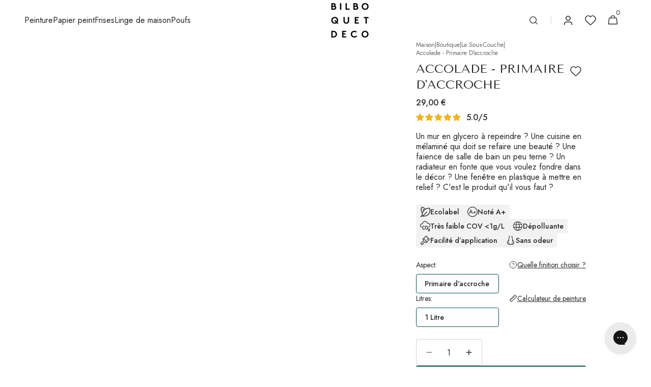

--- FILE ---
content_type: text/html; charset=utf-8
request_url: https://www.bilboquetdeco.com/products/accolade
body_size: 61259
content:
<!doctype html>
<html class="no-js" lang="fr" data-scheme="light">
  <head>
    <meta charset="utf-8">
    <meta http-equiv="X-UA-Compatible" content="IE=edge">
    <meta name="viewport" content="width=device-width,initial-scale=1">
    <meta name="theme-color" content="">
    <link rel="canonical" href="https://www.bilboquetdeco.com/products/accolade">
    <link rel="preconnect" href="https://cdn.shopify.com" crossorigin><link rel="icon" type="image/png" href="//www.bilboquetdeco.com/cdn/shop/files/logo-bbd_32x32_c5177e64-5f20-4e7b-adeb-b89fb2d49307.png?crop=center&height=32&v=1629200881&width=32"><link rel="preconnect" href="https://fonts.shopifycdn.com" crossorigin><title>Accolade - Primaire d&#39;accroche</title>

    
      <meta name="description" content="Un mur en glycero à repeindre ? Une cuisine en mélaminé qui doit se refaire une beauté ? Une faïence de salle de bain un peu terne ? Un radiateur en fonte que vous voulez fondre dans le décor ? Une fenêtre en plastique à mettre en relief ? C&#39;est le produit qu&#39;il vous faut ?">
    

    

<meta property="og:site_name" content="Bilboquet Deco">
<meta property="og:url" content="https://www.bilboquetdeco.com/products/accolade">
<meta property="og:title" content="Accolade - Primaire d&#39;accroche">
<meta property="og:type" content="product">
<meta property="og:description" content="Un mur en glycero à repeindre ? Une cuisine en mélaminé qui doit se refaire une beauté ? Une faïence de salle de bain un peu terne ? Un radiateur en fonte que vous voulez fondre dans le décor ? Une fenêtre en plastique à mettre en relief ? C&#39;est le produit qu&#39;il vous faut ?"><meta property="og:image" content="http://www.bilboquetdeco.com/cdn/shop/products/image_b53dc885-2425-4333-89f7-1a53c5f59b5a.jpg?v=1604669378">
  <meta property="og:image:secure_url" content="https://www.bilboquetdeco.com/cdn/shop/products/image_b53dc885-2425-4333-89f7-1a53c5f59b5a.jpg?v=1604669378">
  <meta property="og:image:width" content="1067">
  <meta property="og:image:height" content="1134"><meta property="og:price:amount" content="29,00">
  <meta property="og:price:currency" content="EUR"><meta name="twitter:card" content="summary_large_image">
<meta name="twitter:title" content="Accolade - Primaire d&#39;accroche">
<meta name="twitter:description" content="Un mur en glycero à repeindre ? Une cuisine en mélaminé qui doit se refaire une beauté ? Une faïence de salle de bain un peu terne ? Un radiateur en fonte que vous voulez fondre dans le décor ? Une fenêtre en plastique à mettre en relief ? C&#39;est le produit qu&#39;il vous faut ?">


    <script>
  window.jollyVariables = {
    money_format: "{{amount_with_comma_separator}} €"
  };
</script>

<script src="//www.bilboquetdeco.com/cdn/shop/t/20/assets/lazysizes.min.js?v=56805471290311245611736169366" defer="defer" type="module"></script>
<script src="//www.bilboquetdeco.com/cdn/shop/t/20/assets/jc-bundle-main.js?v=140636358596121879761736169369" defer="defer" type="module"></script><script
  src="//www.bilboquetdeco.com/cdn/shop/t/20/assets/jc-bundle-product.js?v=179791385920166009401736169371"
  defer="defer"
  type="module"
  ></script>

<script src="//www.bilboquetdeco.com/cdn/shop/t/20/assets/constants.js?v=37383056447335370521736169373" defer="defer"></script>
    <script src="//www.bilboquetdeco.com/cdn/shop/t/20/assets/pubsub.js?v=34180055027472970951736169375" defer="defer"></script>
    <script src="//www.bilboquetdeco.com/cdn/shop/t/20/assets/global.js?v=1914177526096755101736169369" defer="defer"></script>

    <script>window.performance && window.performance.mark && window.performance.mark('shopify.content_for_header.start');</script><meta name="facebook-domain-verification" content="x31vwpcku19c6m59w18dvkf5hk498z">
<meta name="facebook-domain-verification" content="2fto5nzlhbzbv5v9zkf4malg2wc3bj">
<meta name="facebook-domain-verification" content="kh3v8hp1cblqel7ikldeccwg9degyv">
<meta name="google-site-verification" content="YQnNDLFMxOwi4lTVHX8owFLqDQY--4RBzIY76oK_yQE">
<meta id="shopify-digital-wallet" name="shopify-digital-wallet" content="/27444314196/digital_wallets/dialog">
<meta name="shopify-checkout-api-token" content="f7da5e8bc7b446115fe296676026e83b">
<link rel="alternate" type="application/json+oembed" href="https://www.bilboquetdeco.com/products/accolade.oembed">
<script async="async" src="/checkouts/internal/preloads.js?locale=fr-FR"></script>
<link rel="preconnect" href="https://shop.app" crossorigin="anonymous">
<script async="async" src="https://shop.app/checkouts/internal/preloads.js?locale=fr-FR&shop_id=27444314196" crossorigin="anonymous"></script>
<script id="apple-pay-shop-capabilities" type="application/json">{"shopId":27444314196,"countryCode":"FR","currencyCode":"EUR","merchantCapabilities":["supports3DS"],"merchantId":"gid:\/\/shopify\/Shop\/27444314196","merchantName":"Bilboquet Deco","requiredBillingContactFields":["postalAddress","email","phone"],"requiredShippingContactFields":["postalAddress","email","phone"],"shippingType":"shipping","supportedNetworks":["visa","masterCard","amex","maestro"],"total":{"type":"pending","label":"Bilboquet Deco","amount":"1.00"},"shopifyPaymentsEnabled":true,"supportsSubscriptions":true}</script>
<script id="shopify-features" type="application/json">{"accessToken":"f7da5e8bc7b446115fe296676026e83b","betas":["rich-media-storefront-analytics"],"domain":"www.bilboquetdeco.com","predictiveSearch":true,"shopId":27444314196,"locale":"fr"}</script>
<script>var Shopify = Shopify || {};
Shopify.shop = "bilboquet-deco.myshopify.com";
Shopify.locale = "fr";
Shopify.currency = {"active":"EUR","rate":"1.0"};
Shopify.country = "FR";
Shopify.theme = {"name":"Jolly Commerce - Live","id":176478617935,"schema_name":"Minimalista","schema_version":"1.0.7","theme_store_id":null,"role":"main"};
Shopify.theme.handle = "null";
Shopify.theme.style = {"id":null,"handle":null};
Shopify.cdnHost = "www.bilboquetdeco.com/cdn";
Shopify.routes = Shopify.routes || {};
Shopify.routes.root = "/";</script>
<script type="module">!function(o){(o.Shopify=o.Shopify||{}).modules=!0}(window);</script>
<script>!function(o){function n(){var o=[];function n(){o.push(Array.prototype.slice.apply(arguments))}return n.q=o,n}var t=o.Shopify=o.Shopify||{};t.loadFeatures=n(),t.autoloadFeatures=n()}(window);</script>
<script>
  window.ShopifyPay = window.ShopifyPay || {};
  window.ShopifyPay.apiHost = "shop.app\/pay";
  window.ShopifyPay.redirectState = null;
</script>
<script id="shop-js-analytics" type="application/json">{"pageType":"product"}</script>
<script defer="defer" async type="module" src="//www.bilboquetdeco.com/cdn/shopifycloud/shop-js/modules/v2/client.init-shop-cart-sync_BcDpqI9l.fr.esm.js"></script>
<script defer="defer" async type="module" src="//www.bilboquetdeco.com/cdn/shopifycloud/shop-js/modules/v2/chunk.common_a1Rf5Dlz.esm.js"></script>
<script defer="defer" async type="module" src="//www.bilboquetdeco.com/cdn/shopifycloud/shop-js/modules/v2/chunk.modal_Djra7sW9.esm.js"></script>
<script type="module">
  await import("//www.bilboquetdeco.com/cdn/shopifycloud/shop-js/modules/v2/client.init-shop-cart-sync_BcDpqI9l.fr.esm.js");
await import("//www.bilboquetdeco.com/cdn/shopifycloud/shop-js/modules/v2/chunk.common_a1Rf5Dlz.esm.js");
await import("//www.bilboquetdeco.com/cdn/shopifycloud/shop-js/modules/v2/chunk.modal_Djra7sW9.esm.js");

  window.Shopify.SignInWithShop?.initShopCartSync?.({"fedCMEnabled":true,"windoidEnabled":true});

</script>
<script>
  window.Shopify = window.Shopify || {};
  if (!window.Shopify.featureAssets) window.Shopify.featureAssets = {};
  window.Shopify.featureAssets['shop-js'] = {"shop-cart-sync":["modules/v2/client.shop-cart-sync_BLrx53Hf.fr.esm.js","modules/v2/chunk.common_a1Rf5Dlz.esm.js","modules/v2/chunk.modal_Djra7sW9.esm.js"],"init-fed-cm":["modules/v2/client.init-fed-cm_C8SUwJ8U.fr.esm.js","modules/v2/chunk.common_a1Rf5Dlz.esm.js","modules/v2/chunk.modal_Djra7sW9.esm.js"],"shop-cash-offers":["modules/v2/client.shop-cash-offers_BBp_MjBM.fr.esm.js","modules/v2/chunk.common_a1Rf5Dlz.esm.js","modules/v2/chunk.modal_Djra7sW9.esm.js"],"shop-login-button":["modules/v2/client.shop-login-button_Dw6kG_iO.fr.esm.js","modules/v2/chunk.common_a1Rf5Dlz.esm.js","modules/v2/chunk.modal_Djra7sW9.esm.js"],"pay-button":["modules/v2/client.pay-button_BJDaAh68.fr.esm.js","modules/v2/chunk.common_a1Rf5Dlz.esm.js","modules/v2/chunk.modal_Djra7sW9.esm.js"],"shop-button":["modules/v2/client.shop-button_DBWL94V3.fr.esm.js","modules/v2/chunk.common_a1Rf5Dlz.esm.js","modules/v2/chunk.modal_Djra7sW9.esm.js"],"avatar":["modules/v2/client.avatar_BTnouDA3.fr.esm.js"],"init-windoid":["modules/v2/client.init-windoid_77FSIiws.fr.esm.js","modules/v2/chunk.common_a1Rf5Dlz.esm.js","modules/v2/chunk.modal_Djra7sW9.esm.js"],"init-shop-for-new-customer-accounts":["modules/v2/client.init-shop-for-new-customer-accounts_QoC3RJm9.fr.esm.js","modules/v2/client.shop-login-button_Dw6kG_iO.fr.esm.js","modules/v2/chunk.common_a1Rf5Dlz.esm.js","modules/v2/chunk.modal_Djra7sW9.esm.js"],"init-shop-email-lookup-coordinator":["modules/v2/client.init-shop-email-lookup-coordinator_D4ioGzPw.fr.esm.js","modules/v2/chunk.common_a1Rf5Dlz.esm.js","modules/v2/chunk.modal_Djra7sW9.esm.js"],"init-shop-cart-sync":["modules/v2/client.init-shop-cart-sync_BcDpqI9l.fr.esm.js","modules/v2/chunk.common_a1Rf5Dlz.esm.js","modules/v2/chunk.modal_Djra7sW9.esm.js"],"shop-toast-manager":["modules/v2/client.shop-toast-manager_B-eIbpHW.fr.esm.js","modules/v2/chunk.common_a1Rf5Dlz.esm.js","modules/v2/chunk.modal_Djra7sW9.esm.js"],"init-customer-accounts":["modules/v2/client.init-customer-accounts_BcBSUbIK.fr.esm.js","modules/v2/client.shop-login-button_Dw6kG_iO.fr.esm.js","modules/v2/chunk.common_a1Rf5Dlz.esm.js","modules/v2/chunk.modal_Djra7sW9.esm.js"],"init-customer-accounts-sign-up":["modules/v2/client.init-customer-accounts-sign-up_DvG__VHD.fr.esm.js","modules/v2/client.shop-login-button_Dw6kG_iO.fr.esm.js","modules/v2/chunk.common_a1Rf5Dlz.esm.js","modules/v2/chunk.modal_Djra7sW9.esm.js"],"shop-follow-button":["modules/v2/client.shop-follow-button_Dnx6fDH9.fr.esm.js","modules/v2/chunk.common_a1Rf5Dlz.esm.js","modules/v2/chunk.modal_Djra7sW9.esm.js"],"checkout-modal":["modules/v2/client.checkout-modal_BDH3MUqJ.fr.esm.js","modules/v2/chunk.common_a1Rf5Dlz.esm.js","modules/v2/chunk.modal_Djra7sW9.esm.js"],"shop-login":["modules/v2/client.shop-login_CV9Paj8R.fr.esm.js","modules/v2/chunk.common_a1Rf5Dlz.esm.js","modules/v2/chunk.modal_Djra7sW9.esm.js"],"lead-capture":["modules/v2/client.lead-capture_DGQOTB4e.fr.esm.js","modules/v2/chunk.common_a1Rf5Dlz.esm.js","modules/v2/chunk.modal_Djra7sW9.esm.js"],"payment-terms":["modules/v2/client.payment-terms_BQYK7nq4.fr.esm.js","modules/v2/chunk.common_a1Rf5Dlz.esm.js","modules/v2/chunk.modal_Djra7sW9.esm.js"]};
</script>
<script>(function() {
  var isLoaded = false;
  function asyncLoad() {
    if (isLoaded) return;
    isLoaded = true;
    var urls = ["https:\/\/instafeed.nfcube.com\/cdn\/73ddcf73cb5b975a35f216f85d1849cd.js?shop=bilboquet-deco.myshopify.com","https:\/\/loox.io\/widget\/4JWVV8Cznc\/loox.1624893203566.js?shop=bilboquet-deco.myshopify.com","https:\/\/cdn.sesami.co\/shopify.js?shop=bilboquet-deco.myshopify.com","\/\/searchserverapi.com\/widgets\/shopify\/init.js?a=1e1Y6I4H0H\u0026shop=bilboquet-deco.myshopify.com","\/\/backinstock.useamp.com\/widget\/70248_1767159149.js?category=bis\u0026v=6\u0026shop=bilboquet-deco.myshopify.com"];
    for (var i = 0; i < urls.length; i++) {
      var s = document.createElement('script');
      s.type = 'text/javascript';
      s.async = true;
      s.src = urls[i];
      var x = document.getElementsByTagName('script')[0];
      x.parentNode.insertBefore(s, x);
    }
  };
  if(window.attachEvent) {
    window.attachEvent('onload', asyncLoad);
  } else {
    window.addEventListener('load', asyncLoad, false);
  }
})();</script>
<script id="__st">var __st={"a":27444314196,"offset":3600,"reqid":"83495895-daa4-4d4b-9f45-ae87b2bfb7ff-1769101979","pageurl":"www.bilboquetdeco.com\/products\/accolade","u":"da7c6c3b6a9a","p":"product","rtyp":"product","rid":4793758679124};</script>
<script>window.ShopifyPaypalV4VisibilityTracking = true;</script>
<script id="captcha-bootstrap">!function(){'use strict';const t='contact',e='account',n='new_comment',o=[[t,t],['blogs',n],['comments',n],[t,'customer']],c=[[e,'customer_login'],[e,'guest_login'],[e,'recover_customer_password'],[e,'create_customer']],r=t=>t.map((([t,e])=>`form[action*='/${t}']:not([data-nocaptcha='true']) input[name='form_type'][value='${e}']`)).join(','),a=t=>()=>t?[...document.querySelectorAll(t)].map((t=>t.form)):[];function s(){const t=[...o],e=r(t);return a(e)}const i='password',u='form_key',d=['recaptcha-v3-token','g-recaptcha-response','h-captcha-response',i],f=()=>{try{return window.sessionStorage}catch{return}},m='__shopify_v',_=t=>t.elements[u];function p(t,e,n=!1){try{const o=window.sessionStorage,c=JSON.parse(o.getItem(e)),{data:r}=function(t){const{data:e,action:n}=t;return t[m]||n?{data:e,action:n}:{data:t,action:n}}(c);for(const[e,n]of Object.entries(r))t.elements[e]&&(t.elements[e].value=n);n&&o.removeItem(e)}catch(o){console.error('form repopulation failed',{error:o})}}const l='form_type',E='cptcha';function T(t){t.dataset[E]=!0}const w=window,h=w.document,L='Shopify',v='ce_forms',y='captcha';let A=!1;((t,e)=>{const n=(g='f06e6c50-85a8-45c8-87d0-21a2b65856fe',I='https://cdn.shopify.com/shopifycloud/storefront-forms-hcaptcha/ce_storefront_forms_captcha_hcaptcha.v1.5.2.iife.js',D={infoText:'Protégé par hCaptcha',privacyText:'Confidentialité',termsText:'Conditions'},(t,e,n)=>{const o=w[L][v],c=o.bindForm;if(c)return c(t,g,e,D).then(n);var r;o.q.push([[t,g,e,D],n]),r=I,A||(h.body.append(Object.assign(h.createElement('script'),{id:'captcha-provider',async:!0,src:r})),A=!0)});var g,I,D;w[L]=w[L]||{},w[L][v]=w[L][v]||{},w[L][v].q=[],w[L][y]=w[L][y]||{},w[L][y].protect=function(t,e){n(t,void 0,e),T(t)},Object.freeze(w[L][y]),function(t,e,n,w,h,L){const[v,y,A,g]=function(t,e,n){const i=e?o:[],u=t?c:[],d=[...i,...u],f=r(d),m=r(i),_=r(d.filter((([t,e])=>n.includes(e))));return[a(f),a(m),a(_),s()]}(w,h,L),I=t=>{const e=t.target;return e instanceof HTMLFormElement?e:e&&e.form},D=t=>v().includes(t);t.addEventListener('submit',(t=>{const e=I(t);if(!e)return;const n=D(e)&&!e.dataset.hcaptchaBound&&!e.dataset.recaptchaBound,o=_(e),c=g().includes(e)&&(!o||!o.value);(n||c)&&t.preventDefault(),c&&!n&&(function(t){try{if(!f())return;!function(t){const e=f();if(!e)return;const n=_(t);if(!n)return;const o=n.value;o&&e.removeItem(o)}(t);const e=Array.from(Array(32),(()=>Math.random().toString(36)[2])).join('');!function(t,e){_(t)||t.append(Object.assign(document.createElement('input'),{type:'hidden',name:u})),t.elements[u].value=e}(t,e),function(t,e){const n=f();if(!n)return;const o=[...t.querySelectorAll(`input[type='${i}']`)].map((({name:t})=>t)),c=[...d,...o],r={};for(const[a,s]of new FormData(t).entries())c.includes(a)||(r[a]=s);n.setItem(e,JSON.stringify({[m]:1,action:t.action,data:r}))}(t,e)}catch(e){console.error('failed to persist form',e)}}(e),e.submit())}));const S=(t,e)=>{t&&!t.dataset[E]&&(n(t,e.some((e=>e===t))),T(t))};for(const o of['focusin','change'])t.addEventListener(o,(t=>{const e=I(t);D(e)&&S(e,y())}));const B=e.get('form_key'),M=e.get(l),P=B&&M;t.addEventListener('DOMContentLoaded',(()=>{const t=y();if(P)for(const e of t)e.elements[l].value===M&&p(e,B);[...new Set([...A(),...v().filter((t=>'true'===t.dataset.shopifyCaptcha))])].forEach((e=>S(e,t)))}))}(h,new URLSearchParams(w.location.search),n,t,e,['guest_login'])})(!0,!0)}();</script>
<script integrity="sha256-4kQ18oKyAcykRKYeNunJcIwy7WH5gtpwJnB7kiuLZ1E=" data-source-attribution="shopify.loadfeatures" defer="defer" src="//www.bilboquetdeco.com/cdn/shopifycloud/storefront/assets/storefront/load_feature-a0a9edcb.js" crossorigin="anonymous"></script>
<script crossorigin="anonymous" defer="defer" src="//www.bilboquetdeco.com/cdn/shopifycloud/storefront/assets/shopify_pay/storefront-65b4c6d7.js?v=20250812"></script>
<script data-source-attribution="shopify.dynamic_checkout.dynamic.init">var Shopify=Shopify||{};Shopify.PaymentButton=Shopify.PaymentButton||{isStorefrontPortableWallets:!0,init:function(){window.Shopify.PaymentButton.init=function(){};var t=document.createElement("script");t.src="https://www.bilboquetdeco.com/cdn/shopifycloud/portable-wallets/latest/portable-wallets.fr.js",t.type="module",document.head.appendChild(t)}};
</script>
<script data-source-attribution="shopify.dynamic_checkout.buyer_consent">
  function portableWalletsHideBuyerConsent(e){var t=document.getElementById("shopify-buyer-consent"),n=document.getElementById("shopify-subscription-policy-button");t&&n&&(t.classList.add("hidden"),t.setAttribute("aria-hidden","true"),n.removeEventListener("click",e))}function portableWalletsShowBuyerConsent(e){var t=document.getElementById("shopify-buyer-consent"),n=document.getElementById("shopify-subscription-policy-button");t&&n&&(t.classList.remove("hidden"),t.removeAttribute("aria-hidden"),n.addEventListener("click",e))}window.Shopify?.PaymentButton&&(window.Shopify.PaymentButton.hideBuyerConsent=portableWalletsHideBuyerConsent,window.Shopify.PaymentButton.showBuyerConsent=portableWalletsShowBuyerConsent);
</script>
<script data-source-attribution="shopify.dynamic_checkout.cart.bootstrap">document.addEventListener("DOMContentLoaded",(function(){function t(){return document.querySelector("shopify-accelerated-checkout-cart, shopify-accelerated-checkout")}if(t())Shopify.PaymentButton.init();else{new MutationObserver((function(e,n){t()&&(Shopify.PaymentButton.init(),n.disconnect())})).observe(document.body,{childList:!0,subtree:!0})}}));
</script>
<link id="shopify-accelerated-checkout-styles" rel="stylesheet" media="screen" href="https://www.bilboquetdeco.com/cdn/shopifycloud/portable-wallets/latest/accelerated-checkout-backwards-compat.css" crossorigin="anonymous">
<style id="shopify-accelerated-checkout-cart">
        #shopify-buyer-consent {
  margin-top: 1em;
  display: inline-block;
  width: 100%;
}

#shopify-buyer-consent.hidden {
  display: none;
}

#shopify-subscription-policy-button {
  background: none;
  border: none;
  padding: 0;
  text-decoration: underline;
  font-size: inherit;
  cursor: pointer;
}

#shopify-subscription-policy-button::before {
  box-shadow: none;
}

      </style>
<script id="sections-script" data-sections="main-product,header,footer" defer="defer" src="//www.bilboquetdeco.com/cdn/shop/t/20/compiled_assets/scripts.js?v=21715"></script>
<script>window.performance && window.performance.mark && window.performance.mark('shopify.content_for_header.end');</script>

    <style data-shopify>
          @font-face {
  font-family: Jost;
  font-weight: 400;
  font-style: normal;
  font-display: swap;
  src: url("//www.bilboquetdeco.com/cdn/fonts/jost/jost_n4.d47a1b6347ce4a4c9f437608011273009d91f2b7.woff2") format("woff2"),
       url("//www.bilboquetdeco.com/cdn/fonts/jost/jost_n4.791c46290e672b3f85c3d1c651ef2efa3819eadd.woff") format("woff");
}

          @font-face {
  font-family: "Tenor Sans";
  font-weight: 400;
  font-style: normal;
  font-display: swap;
  src: url("//www.bilboquetdeco.com/cdn/fonts/tenor_sans/tenorsans_n4.966071a72c28462a9256039d3e3dc5b0cf314f65.woff2") format("woff2"),
       url("//www.bilboquetdeco.com/cdn/fonts/tenor_sans/tenorsans_n4.2282841d948f9649ba5c3cad6ea46df268141820.woff") format("woff");
}

          @font-face {
  font-family: Jost;
  font-weight: 400;
  font-style: normal;
  font-display: swap;
  src: url("//www.bilboquetdeco.com/cdn/fonts/jost/jost_n4.d47a1b6347ce4a4c9f437608011273009d91f2b7.woff2") format("woff2"),
       url("//www.bilboquetdeco.com/cdn/fonts/jost/jost_n4.791c46290e672b3f85c3d1c651ef2efa3819eadd.woff") format("woff");
}

          @font-face {
  font-family: Jost;
  font-weight: 400;
  font-style: normal;
  font-display: swap;
  src: url("//www.bilboquetdeco.com/cdn/fonts/jost/jost_n4.d47a1b6347ce4a4c9f437608011273009d91f2b7.woff2") format("woff2"),
       url("//www.bilboquetdeco.com/cdn/fonts/jost/jost_n4.791c46290e672b3f85c3d1c651ef2efa3819eadd.woff") format("woff");
}

          @font-face {
  font-family: Jost;
  font-weight: 400;
  font-style: normal;
  font-display: swap;
  src: url("//www.bilboquetdeco.com/cdn/fonts/jost/jost_n4.d47a1b6347ce4a4c9f437608011273009d91f2b7.woff2") format("woff2"),
       url("//www.bilboquetdeco.com/cdn/fonts/jost/jost_n4.791c46290e672b3f85c3d1c651ef2efa3819eadd.woff") format("woff");
}

          @font-face {
  font-family: Jost;
  font-weight: 400;
  font-style: normal;
  font-display: swap;
  src: url("//www.bilboquetdeco.com/cdn/fonts/jost/jost_n4.d47a1b6347ce4a4c9f437608011273009d91f2b7.woff2") format("woff2"),
       url("//www.bilboquetdeco.com/cdn/fonts/jost/jost_n4.791c46290e672b3f85c3d1c651ef2efa3819eadd.woff") format("woff");
}

          @font-face {
  font-family: Jost;
  font-weight: 400;
  font-style: normal;
  font-display: swap;
  src: url("//www.bilboquetdeco.com/cdn/fonts/jost/jost_n4.d47a1b6347ce4a4c9f437608011273009d91f2b7.woff2") format("woff2"),
       url("//www.bilboquetdeco.com/cdn/fonts/jost/jost_n4.791c46290e672b3f85c3d1c651ef2efa3819eadd.woff") format("woff");
}

          @font-face {
  font-family: "Nunito Sans";
  font-weight: 400;
  font-style: normal;
  font-display: swap;
  src: url("//www.bilboquetdeco.com/cdn/fonts/nunito_sans/nunitosans_n4.0276fe080df0ca4e6a22d9cb55aed3ed5ba6b1da.woff2") format("woff2"),
       url("//www.bilboquetdeco.com/cdn/fonts/nunito_sans/nunitosans_n4.b4964bee2f5e7fd9c3826447e73afe2baad607b7.woff") format("woff");
}

          @font-face {
  font-family: Jost;
  font-weight: 400;
  font-style: normal;
  font-display: swap;
  src: url("//www.bilboquetdeco.com/cdn/fonts/jost/jost_n4.d47a1b6347ce4a4c9f437608011273009d91f2b7.woff2") format("woff2"),
       url("//www.bilboquetdeco.com/cdn/fonts/jost/jost_n4.791c46290e672b3f85c3d1c651ef2efa3819eadd.woff") format("woff");
}

          @font-face {
  font-family: Jost;
  font-weight: 400;
  font-style: normal;
  font-display: swap;
  src: url("//www.bilboquetdeco.com/cdn/fonts/jost/jost_n4.d47a1b6347ce4a4c9f437608011273009d91f2b7.woff2") format("woff2"),
       url("//www.bilboquetdeco.com/cdn/fonts/jost/jost_n4.791c46290e672b3f85c3d1c651ef2efa3819eadd.woff") format("woff");
}

          @font-face {
  font-family: Jost;
  font-weight: 300;
  font-style: normal;
  font-display: swap;
  src: url("//www.bilboquetdeco.com/cdn/fonts/jost/jost_n3.a5df7448b5b8c9a76542f085341dff794ff2a59d.woff2") format("woff2"),
       url("//www.bilboquetdeco.com/cdn/fonts/jost/jost_n3.882941f5a26d0660f7dd135c08afc57fc6939a07.woff") format("woff");
}

          @font-face {
  font-family: Jost;
  font-weight: 400;
  font-style: normal;
  font-display: swap;
  src: url("//www.bilboquetdeco.com/cdn/fonts/jost/jost_n4.d47a1b6347ce4a4c9f437608011273009d91f2b7.woff2") format("woff2"),
       url("//www.bilboquetdeco.com/cdn/fonts/jost/jost_n4.791c46290e672b3f85c3d1c651ef2efa3819eadd.woff") format("woff");
}

          @font-face {
  font-family: Jost;
  font-weight: 500;
  font-style: normal;
  font-display: swap;
  src: url("//www.bilboquetdeco.com/cdn/fonts/jost/jost_n5.7c8497861ffd15f4e1284cd221f14658b0e95d61.woff2") format("woff2"),
       url("//www.bilboquetdeco.com/cdn/fonts/jost/jost_n5.fb6a06896db583cc2df5ba1b30d9c04383119dd9.woff") format("woff");
}

          @font-face {
  font-family: Jost;
  font-weight: 700;
  font-style: normal;
  font-display: swap;
  src: url("//www.bilboquetdeco.com/cdn/fonts/jost/jost_n7.921dc18c13fa0b0c94c5e2517ffe06139c3615a3.woff2") format("woff2"),
       url("//www.bilboquetdeco.com/cdn/fonts/jost/jost_n7.cbfc16c98c1e195f46c536e775e4e959c5f2f22b.woff") format("woff");
}

          @font-face {
  font-family: Jost;
  font-weight: 400;
  font-style: italic;
  font-display: swap;
  src: url("//www.bilboquetdeco.com/cdn/fonts/jost/jost_i4.b690098389649750ada222b9763d55796c5283a5.woff2") format("woff2"),
       url("//www.bilboquetdeco.com/cdn/fonts/jost/jost_i4.fd766415a47e50b9e391ae7ec04e2ae25e7e28b0.woff") format("woff");
}

          
          @font-face {
  font-family: Jost;
  font-weight: 700;
  font-style: italic;
  font-display: swap;
  src: url("//www.bilboquetdeco.com/cdn/fonts/jost/jost_i7.d8201b854e41e19d7ed9b1a31fe4fe71deea6d3f.woff2") format("woff2"),
       url("//www.bilboquetdeco.com/cdn/fonts/jost/jost_i7.eae515c34e26b6c853efddc3fc0c552e0de63757.woff") format("woff");
}


          
        :root,
          	[data-scheme=light] .color-background-1 {
          		--color-background: 255,255,255;
              --color-background-secondary: 242,242,242;
          		
          			--gradient-background: #ffffff;
          		
          		--color-foreground: 40, 40, 40;
          		--color-foreground-secondary: 40, 40, 40;
          		--color-foreground-title: 40, 40, 40;

          		--color-button-text: 255, 255, 255;
          		--color-button-text-hover: 255, 255, 255;
          		--color-button: 10, 80, 80;
          		--color-button-hover: 6, 48, 48;

          		--color-button-secondary: 249, 249, 249;
          		--color-button-secondary-hover: 238, 238, 238;
          		--color-button-secondary-text: 40, 40, 40;
          		--color-button-secondary-text-hover: 40, 40, 40;

          		--color-button-tertiary-text: 40, 40, 40;
          		--color-button-tertiary-text-hover: 255, 255, 255;
          		--color-button-tertiary: 40, 40, 40;
          		--color-button-tertiary-hover: 40, 40, 40;

          		--color-overlay: 0, 0, 0;
          		--color-border-input: 40, 40, 40;
          		--color-border-input-hover: 40, 40, 40;
          		--color-background-input: 255, 255, 255;
          		--color-placeholder-input: 100, 100, 100;
          		--color-background-input-hover: 255, 255, 255;
          		--color-border: 212, 212, 212;
          		--color-border-secondary: 235, 235, 235;
          	}
          	@media (prefers-color-scheme: light) {
        	:root,
          		[data-scheme=auto] .color-background-1 {
          			--color-background: 255,255,255;
                --color-background-secondary: 242,242,242;
          			
          				--gradient-background: #ffffff;
          			
          			--color-foreground: 40, 40, 40;
          			--color-foreground-secondary: 40, 40, 40;
          			--color-foreground-title: 40, 40, 40;

          			--color-button-text: 255, 255, 255;
          			--color-button-text-hover: 255, 255, 255;
          			--color-button: 10, 80, 80;
          			--color-button-hover: 6, 48, 48;

          			--color-button-secondary: 249, 249, 249;
          			--color-button-secondary-hover: 238, 238, 238;
          			--color-button-secondary-text: 40, 40, 40;
          			--color-button-secondary-text-hover: 40, 40, 40;

          			--color-button-tertiary-text: 40, 40, 40;
          			--color-button-tertiary-text-hover: 255, 255, 255;
          			--color-button-tertiary: 40, 40, 40;
          			--color-button-tertiary-hover: 40, 40, 40;

          			--color-overlay: 0, 0, 0;
          			--color-border-input: 40, 40, 40;
          			--color-border-input-hover: 40, 40, 40;
          			--color-background-input: 255, 255, 255;
          			--color-background-input-hover: 255, 255, 255;
          			--color-border: 212, 212, 212;
          		}
          	}
          
        
          	[data-scheme=light] .color-background-2 {
          		--color-background: 244,244,244;
              --color-background-secondary: 249,249,249;
          		
          			--gradient-background: #f4f4f4;
          		
          		--color-foreground: 40, 40, 40;
          		--color-foreground-secondary: 105, 105, 105;
          		--color-foreground-title: 40, 40, 40;

          		--color-button-text: 249, 249, 249;
          		--color-button-text-hover: 249, 249, 249;
          		--color-button: 40, 40, 40;
          		--color-button-hover: 53, 53, 53;

          		--color-button-secondary: 249, 249, 249;
          		--color-button-secondary-hover: 238, 238, 238;
          		--color-button-secondary-text: 40, 40, 40;
          		--color-button-secondary-text-hover: 40, 40, 40;

          		--color-button-tertiary-text: 40, 40, 40;
          		--color-button-tertiary-text-hover: 249, 249, 249;
          		--color-button-tertiary: 40, 40, 40;
          		--color-button-tertiary-hover: 40, 40, 40;

          		--color-overlay: 0, 0, 0;
          		--color-border-input: 229, 229, 229;
          		--color-border-input-hover: 229, 229, 229;
          		--color-background-input: 244, 244, 244;
          		--color-placeholder-input: 100, 100, 100;
          		--color-background-input-hover: 229, 229, 229;
          		--color-border: 229, 229, 229;
          		--color-border-secondary: 235, 235, 235;
          	}
          	@media (prefers-color-scheme: light) {
        	
          		[data-scheme=auto] .color-background-2 {
          			--color-background: 244,244,244;
                --color-background-secondary: 249,249,249;
          			
          				--gradient-background: #f4f4f4;
          			
          			--color-foreground: 40, 40, 40;
          			--color-foreground-secondary: 105, 105, 105;
          			--color-foreground-title: 40, 40, 40;

          			--color-button-text: 249, 249, 249;
          			--color-button-text-hover: 249, 249, 249;
          			--color-button: 40, 40, 40;
          			--color-button-hover: 53, 53, 53;

          			--color-button-secondary: 249, 249, 249;
          			--color-button-secondary-hover: 238, 238, 238;
          			--color-button-secondary-text: 40, 40, 40;
          			--color-button-secondary-text-hover: 40, 40, 40;

          			--color-button-tertiary-text: 40, 40, 40;
          			--color-button-tertiary-text-hover: 249, 249, 249;
          			--color-button-tertiary: 40, 40, 40;
          			--color-button-tertiary-hover: 40, 40, 40;

          			--color-overlay: 0, 0, 0;
          			--color-border-input: 229, 229, 229;
          			--color-border-input-hover: 229, 229, 229;
          			--color-background-input: 244, 244, 244;
          			--color-background-input-hover: 229, 229, 229;
          			--color-border: 229, 229, 229;
          		}
          	}
          
        
          	[data-scheme=light] .color-background-3 {
          		--color-background: 40,40,40;
              --color-background-secondary: 31,31,31;
          		
          			--gradient-background: #282828;
          		
          		--color-foreground: 255, 255, 255;
          		--color-foreground-secondary: 169, 169, 169;
          		--color-foreground-title: 255, 255, 255;

          		--color-button-text: 255, 255, 255;
          		--color-button-text-hover: 255, 255, 255;
          		--color-button: 40, 40, 40;
          		--color-button-hover: 53, 53, 53;

          		--color-button-secondary: 255, 255, 255;
          		--color-button-secondary-hover: 238, 238, 238;
          		--color-button-secondary-text: 40, 40, 40;
          		--color-button-secondary-text-hover: 40, 40, 40;

          		--color-button-tertiary-text: 40, 40, 40;
          		--color-button-tertiary-text-hover: 255, 255, 255;
          		--color-button-tertiary: 40, 40, 40;
          		--color-button-tertiary-hover: 40, 40, 40;

          		--color-overlay: 105, 105, 105;
          		--color-border-input: 62, 62, 62;
          		--color-border-input-hover: 62, 62, 62;
          		--color-background-input: 53, 53, 53;
          		--color-placeholder-input: 100, 100, 100;
          		--color-background-input-hover: 62, 62, 62;
          		--color-border: 62, 62, 62;
          		--color-border-secondary: 235, 235, 235;
          	}
          	@media (prefers-color-scheme: light) {
        	
          		[data-scheme=auto] .color-background-3 {
          			--color-background: 40,40,40;
                --color-background-secondary: 31,31,31;
          			
          				--gradient-background: #282828;
          			
          			--color-foreground: 255, 255, 255;
          			--color-foreground-secondary: 169, 169, 169;
          			--color-foreground-title: 255, 255, 255;

          			--color-button-text: 255, 255, 255;
          			--color-button-text-hover: 255, 255, 255;
          			--color-button: 40, 40, 40;
          			--color-button-hover: 53, 53, 53;

          			--color-button-secondary: 255, 255, 255;
          			--color-button-secondary-hover: 238, 238, 238;
          			--color-button-secondary-text: 40, 40, 40;
          			--color-button-secondary-text-hover: 40, 40, 40;

          			--color-button-tertiary-text: 40, 40, 40;
          			--color-button-tertiary-text-hover: 255, 255, 255;
          			--color-button-tertiary: 40, 40, 40;
          			--color-button-tertiary-hover: 40, 40, 40;

          			--color-overlay: 105, 105, 105;
          			--color-border-input: 62, 62, 62;
          			--color-border-input-hover: 62, 62, 62;
          			--color-background-input: 53, 53, 53;
          			--color-background-input-hover: 62, 62, 62;
          			--color-border: 62, 62, 62;
          		}
          	}
          
        
          	[data-scheme=light] .color-background-4 {
          		--color-background: 0,92,78;
              --color-background-secondary: 0,92,78;
          		
          			--gradient-background: #005c4e;
          		
          		--color-foreground: 255, 255, 255;
          		--color-foreground-secondary: 169, 169, 169;
          		--color-foreground-title: 255, 255, 255;

          		--color-button-text: 255, 255, 255;
          		--color-button-text-hover: 255, 255, 255;
          		--color-button: 40, 40, 40;
          		--color-button-hover: 53, 53, 53;

          		--color-button-secondary: 255, 255, 255;
          		--color-button-secondary-hover: 238, 238, 238;
          		--color-button-secondary-text: 40, 40, 40;
          		--color-button-secondary-text-hover: 40, 40, 40;

          		--color-button-tertiary-text: 40, 40, 40;
          		--color-button-tertiary-text-hover: 255, 255, 255;
          		--color-button-tertiary: 40, 40, 40;
          		--color-button-tertiary-hover: 40, 40, 40;

          		--color-overlay: 0, 0, 0;
          		--color-border-input: 62, 62, 62;
          		--color-border-input-hover: 62, 62, 62;
          		--color-background-input: 53, 53, 53;
          		--color-placeholder-input: 100, 100, 100;
          		--color-background-input-hover: 62, 62, 62;
          		--color-border: 62, 62, 62;
          		--color-border-secondary: 235, 235, 235;
          	}
          	@media (prefers-color-scheme: light) {
        	
          		[data-scheme=auto] .color-background-4 {
          			--color-background: 0,92,78;
                --color-background-secondary: 0,92,78;
          			
          				--gradient-background: #005c4e;
          			
          			--color-foreground: 255, 255, 255;
          			--color-foreground-secondary: 169, 169, 169;
          			--color-foreground-title: 255, 255, 255;

          			--color-button-text: 255, 255, 255;
          			--color-button-text-hover: 255, 255, 255;
          			--color-button: 40, 40, 40;
          			--color-button-hover: 53, 53, 53;

          			--color-button-secondary: 255, 255, 255;
          			--color-button-secondary-hover: 238, 238, 238;
          			--color-button-secondary-text: 40, 40, 40;
          			--color-button-secondary-text-hover: 40, 40, 40;

          			--color-button-tertiary-text: 40, 40, 40;
          			--color-button-tertiary-text-hover: 255, 255, 255;
          			--color-button-tertiary: 40, 40, 40;
          			--color-button-tertiary-hover: 40, 40, 40;

          			--color-overlay: 0, 0, 0;
          			--color-border-input: 62, 62, 62;
          			--color-border-input-hover: 62, 62, 62;
          			--color-background-input: 53, 53, 53;
          			--color-background-input-hover: 62, 62, 62;
          			--color-border: 62, 62, 62;
          		}
          	}
          

          body, .color-background-1, .color-background-2, .color-background-3, .color-background-4 {
          color: rgba(var(--color-foreground));
          //background-color: rgb(var(--color-background));
          background: rgb(var(--color-background));
	        background: var(--gradient-background);
          background-attachment: fixed;
          }

          :root {
          	--announcement-height: 0px;
          	--header-height: 0px;
          	--breadcrumbs-height: 0px;

          	--spaced-section: 5rem;

          	--font-body-family: Jost, sans-serif;
          	--font-body-style: normal;
          	--font-body-weight: 400;

          	--font-body-scale: 1.6;
          	--font-body-line-height: 1.5;

          	--font-heading-family: "Tenor Sans", sans-serif;
          	--font-heading-style: normal;
          	--font-heading-weight: 400;
          	--font-heading-letter-spacing: 0em;
          	--font-heading-line-height: 1.3;

          	--font-subtitle-family: Jost, sans-serif;
          	--font-subtitle-style: normal;
          	--font-subtitle-weight: 400;
          	--font-subtitle-text-transform: none;
          	--font-subtitle-scale: 1.6;

          	--font-heading-h1-scale: 1.0;
          	--font-heading-h2-scale: 1.0;
          	--font-heading-h3-scale: 1.0;
          	--font-heading-h4-scale: 1.0;
          	--font-heading-h5-scale: 1.0;

          	--font-heading-card-family: Jost, sans-serif;
          	--font-heading-card-style: normal;
          	--font-heading-card-weight: 400;
          	--font-text-card-family: Jost, sans-serif;
          	--font-text-card-style: normal;
          	--font-text-card-weight: 400;

          	--font-heading-card-scale: 1.0;
          	--font-text-card-scale: 1.4;

          	--font-button-family: Jost, sans-serif;
          	--font-button-style: normal;
          	--font-button-weight: 400;
          	--font-button-text-transform: none;
          	--font-button-letter-spacing: 0;
          	--font-subtitle-letter-spacing: 0;

          	--font-header-menu-family: Jost, sans-serif;
          	--font-header-menu-style: normal;
          	--font-header-menu-weight: 400;
          	--font-header-menu-text-transform: none;

          	--font-footer-menu-family: "Nunito Sans", sans-serif;
          	--font-footer-menu-style: normal;
          	--font-footer-menu-weight: 400;
          	--font-footer-link-size: px;
          	--font-footer-bottom-link-size: px;

          	--font-popups-heading-family: Jost, sans-serif;
            --font-popups-heading-style: normal;
            --font-popups-heading-weight: 400;
            --font-popups-text-family: Jost, sans-serif;
            --font-popups-text-style: normal;
            --font-popups-text-weight: 400;
            --font-popup-heading-scale: 1.23;
            --font-popup-desc-scale: 1.0;
            --font-popup-text-scale: 1.07;
            --font-notification-heading-scale: 1.0;
            --font-notification-text-scale: 1.0;

          	--border-radius-button: 3px;
          	--payment-terms-background-color: ;
          	--color-card-price-new: 40, 40, 40;
          	--color-card-price-old: 100, 100, 100;
          }

          @media screen and (min-width: 990px) {
          	:root {
          		--spaced-section: 16rem;
          	}
          }

          *,
          *::before,
          *::after {
          box-sizing: inherit;
          }

          html {
          box-sizing: border-box;
          font-size: 10px;
          height: 100%;
          }

          body {
          position: relative;
          min-height: 100%;
          margin: 0;
          font-size: calc(var(--font-body-scale) * 1rem);
          line-height: 1.4;
          font-family: var(--font-body-family);
          font-style: var(--font-body-style);
          font-weight: var(--font-body-weight);
          overflow-x: hidden;
          }

      @media screen and (min-width: 750px) {
      	body {
      		font-size: calc(var(--font-body-scale) * 1rem - 0.1rem);
      	}
      }

      @media screen and (min-width: 1360px) {
      	body {
      		font-size: calc(var(--font-body-scale) * 1rem);
      	}
      }
    </style>
    <style data-shopify>
  
  [data-scheme=dark] .color-background-1 {
  	--color-background: 31, 31, 31;
  	--color-overlay: 0, 0, 0;
  	--gradient-background: rgb(31, 31, 31);
  	--color-foreground: 229, 229, 229;
  	--color-foreground-secondary: 169, 169, 169;
  	--color-foreground-title: 229, 229, 229;
  	--color-border-input: 53, 53, 53;
  	--color-border-input-hover: 10, 10, 10;
  	--color-background-input: 31, 31, 31;
  	--color-background-input-hover: 10, 10, 10;
  	--color-border: 53, 53, 53;
  	--color-announcement-bar: 0, 0, 0;
  	--color-announcement-bar-background-1: 0, 0, 0;
  	--color-link: 229, 229, 229;
  	--alpha-link: 0.5;
  	--color-button: 53, 53, 53;
  	--color-button-hover: 0, 0, 0;
  	--color-button-text: 229, 229, 229;
  	--color-button-text-hover: 229, 229, 229;
  	--color-button-secondary: 53, 53, 53;
  	--color-button-secondary-hover: 0, 0, 0;
  	--color-button-secondary-text: 229, 229, 229;
  	--color-button-secondary-text-hover: 229, 229, 229;
  	--color-button-tertiary: 229, 229, 229;
  	--color-button-tertiary-hover: 53, 53, 53;
  	--color-button-tertiary-text: 229, 229, 229;
  	--color-button-tertiary-text-hover: 229, 229, 229;
  	--alpha-button-background: 1;
  	--alpha-button-border: 1;
  	--color-social: 229, 229, 229;
  	--color-placeholder-input: 229, 229, 229;
  	--color-card-price-new: 229, 229, 229;
  	--color-card-price-old: 169, 169, 169;
  	--color-error-background: 0, 0, 0;
  	--color-title-text: 229, 229, 229;
  }
  @media (prefers-color-scheme: dark) {
  	[data-scheme=auto] .color-background-1 {
  		--color-background: 31, 31, 31;
  		--gradient-background: rgb(31, 31, 31);
  		--color-overlay: 0, 0, 0;
  		--color-foreground: 229, 229, 229;
  		--color-foreground-secondary: 169, 169, 169;
  		--color-foreground-title: 229, 229, 229;
  		--color-border-input: 53, 53, 53;
  		--color-border-input-hover: 10, 10, 10;
  		--color-background-input: 31, 31, 31;
  		--color-background-input-hover: 10, 10, 10;
  		--color-border: 53, 53, 53;
  		--color-announcement-bar: 0, 0, 0;
  		--color-announcement-bar-background-1: 0, 0, 0;
  		--color-link: 229, 229, 229;
  		--alpha-link: 0.5;
  		--color-button: 53, 53, 53;
  		--color-button-hover: 0, 0, 0;
  		--color-button-text: 229, 229, 229;
  		--color-button-text-hover: 229, 229, 229;
  		--color-button-secondary: 53, 53, 53;
  		--color-button-secondary-hover: 0, 0, 0;
  		--color-button-secondary-text: 229, 229, 229;
  		--color-button-secondary-text-hover: 229, 229, 229;
  		--color-button-tertiary: 229, 229, 229;
  		--color-button-tertiary-hover: 53, 53, 53;
  		--color-button-tertiary-text: 229, 229, 229;
  		--color-button-tertiary-text-hover: 229, 229, 229;
  		--alpha-button-background: 1;
  		--alpha-button-border: 1;
  		--color-social: 229, 229, 229;
  		--color-placeholder-input: 229, 229, 229;
  		--color-card-price-new: 229, 229, 229;
  		--color-card-price-old: 169, 169, 169;
  		--color-error-background: 0, 0, 0;
  		--color-title-text: 229, 229, 229;
  	}
  }
  
  [data-scheme=dark] .color-background-2 {
  	--color-background: 31, 31, 31;
  	--color-overlay: 0, 0, 0;
  	--gradient-background: rgb(31, 31, 31);
  	--color-foreground: 229, 229, 229;
  	--color-foreground-secondary: 169, 169, 169;
  	--color-foreground-title: 229, 229, 229;
  	--color-border-input: 53, 53, 53;
  	--color-border-input-hover: 10, 10, 10;
  	--color-background-input: 31, 31, 31;
  	--color-background-input-hover: 10, 10, 10;
  	--color-border: 53, 53, 53;
  	--color-announcement-bar: 0, 0, 0;
  	--color-announcement-bar-background-1: 0, 0, 0;
  	--color-link: 229, 229, 229;
  	--alpha-link: 0.5;
  	--color-button: 53, 53, 53;
  	--color-button-hover: 0, 0, 0;
  	--color-button-text: 229, 229, 229;
  	--color-button-text-hover: 229, 229, 229;
  	--color-button-secondary: 53, 53, 53;
  	--color-button-secondary-hover: 0, 0, 0;
  	--color-button-secondary-text: 229, 229, 229;
  	--color-button-secondary-text-hover: 229, 229, 229;
  	--color-button-tertiary: 229, 229, 229;
  	--color-button-tertiary-hover: 53, 53, 53;
  	--color-button-tertiary-text: 229, 229, 229;
  	--color-button-tertiary-text-hover: 229, 229, 229;
  	--alpha-button-background: 1;
  	--alpha-button-border: 1;
  	--color-social: 229, 229, 229;
  	--color-placeholder-input: 229, 229, 229;
  	--color-card-price-new: 229, 229, 229;
  	--color-card-price-old: 169, 169, 169;
  	--color-error-background: 0, 0, 0;
  	--color-title-text: 229, 229, 229;
  }
  @media (prefers-color-scheme: dark) {
  	[data-scheme=auto] .color-background-2 {
  		--color-background: 31, 31, 31;
  		--gradient-background: rgb(31, 31, 31);
  		--color-overlay: 0, 0, 0;
  		--color-foreground: 229, 229, 229;
  		--color-foreground-secondary: 169, 169, 169;
  		--color-foreground-title: 229, 229, 229;
  		--color-border-input: 53, 53, 53;
  		--color-border-input-hover: 10, 10, 10;
  		--color-background-input: 31, 31, 31;
  		--color-background-input-hover: 10, 10, 10;
  		--color-border: 53, 53, 53;
  		--color-announcement-bar: 0, 0, 0;
  		--color-announcement-bar-background-1: 0, 0, 0;
  		--color-link: 229, 229, 229;
  		--alpha-link: 0.5;
  		--color-button: 53, 53, 53;
  		--color-button-hover: 0, 0, 0;
  		--color-button-text: 229, 229, 229;
  		--color-button-text-hover: 229, 229, 229;
  		--color-button-secondary: 53, 53, 53;
  		--color-button-secondary-hover: 0, 0, 0;
  		--color-button-secondary-text: 229, 229, 229;
  		--color-button-secondary-text-hover: 229, 229, 229;
  		--color-button-tertiary: 229, 229, 229;
  		--color-button-tertiary-hover: 53, 53, 53;
  		--color-button-tertiary-text: 229, 229, 229;
  		--color-button-tertiary-text-hover: 229, 229, 229;
  		--alpha-button-background: 1;
  		--alpha-button-border: 1;
  		--color-social: 229, 229, 229;
  		--color-placeholder-input: 229, 229, 229;
  		--color-card-price-new: 229, 229, 229;
  		--color-card-price-old: 169, 169, 169;
  		--color-error-background: 0, 0, 0;
  		--color-title-text: 229, 229, 229;
  	}
  }
  
  [data-scheme=dark] .color-background-3 {
  	--color-background: 31, 31, 31;
  	--color-overlay: 0, 0, 0;
  	--gradient-background: rgb(31, 31, 31);
  	--color-foreground: 229, 229, 229;
  	--color-foreground-secondary: 169, 169, 169;
  	--color-foreground-title: 229, 229, 229;
  	--color-border-input: 53, 53, 53;
  	--color-border-input-hover: 10, 10, 10;
  	--color-background-input: 31, 31, 31;
  	--color-background-input-hover: 10, 10, 10;
  	--color-border: 53, 53, 53;
  	--color-announcement-bar: 0, 0, 0;
  	--color-announcement-bar-background-1: 0, 0, 0;
  	--color-link: 229, 229, 229;
  	--alpha-link: 0.5;
  	--color-button: 53, 53, 53;
  	--color-button-hover: 0, 0, 0;
  	--color-button-text: 229, 229, 229;
  	--color-button-text-hover: 229, 229, 229;
  	--color-button-secondary: 53, 53, 53;
  	--color-button-secondary-hover: 0, 0, 0;
  	--color-button-secondary-text: 229, 229, 229;
  	--color-button-secondary-text-hover: 229, 229, 229;
  	--color-button-tertiary: 229, 229, 229;
  	--color-button-tertiary-hover: 53, 53, 53;
  	--color-button-tertiary-text: 229, 229, 229;
  	--color-button-tertiary-text-hover: 229, 229, 229;
  	--alpha-button-background: 1;
  	--alpha-button-border: 1;
  	--color-social: 229, 229, 229;
  	--color-placeholder-input: 229, 229, 229;
  	--color-card-price-new: 229, 229, 229;
  	--color-card-price-old: 169, 169, 169;
  	--color-error-background: 0, 0, 0;
  	--color-title-text: 229, 229, 229;
  }
  @media (prefers-color-scheme: dark) {
  	[data-scheme=auto] .color-background-3 {
  		--color-background: 31, 31, 31;
  		--gradient-background: rgb(31, 31, 31);
  		--color-overlay: 0, 0, 0;
  		--color-foreground: 229, 229, 229;
  		--color-foreground-secondary: 169, 169, 169;
  		--color-foreground-title: 229, 229, 229;
  		--color-border-input: 53, 53, 53;
  		--color-border-input-hover: 10, 10, 10;
  		--color-background-input: 31, 31, 31;
  		--color-background-input-hover: 10, 10, 10;
  		--color-border: 53, 53, 53;
  		--color-announcement-bar: 0, 0, 0;
  		--color-announcement-bar-background-1: 0, 0, 0;
  		--color-link: 229, 229, 229;
  		--alpha-link: 0.5;
  		--color-button: 53, 53, 53;
  		--color-button-hover: 0, 0, 0;
  		--color-button-text: 229, 229, 229;
  		--color-button-text-hover: 229, 229, 229;
  		--color-button-secondary: 53, 53, 53;
  		--color-button-secondary-hover: 0, 0, 0;
  		--color-button-secondary-text: 229, 229, 229;
  		--color-button-secondary-text-hover: 229, 229, 229;
  		--color-button-tertiary: 229, 229, 229;
  		--color-button-tertiary-hover: 53, 53, 53;
  		--color-button-tertiary-text: 229, 229, 229;
  		--color-button-tertiary-text-hover: 229, 229, 229;
  		--alpha-button-background: 1;
  		--alpha-button-border: 1;
  		--color-social: 229, 229, 229;
  		--color-placeholder-input: 229, 229, 229;
  		--color-card-price-new: 229, 229, 229;
  		--color-card-price-old: 169, 169, 169;
  		--color-error-background: 0, 0, 0;
  		--color-title-text: 229, 229, 229;
  	}
  }
  
  [data-scheme=dark] .color-background-4 {
  	--color-background: 31, 31, 31;
  	--color-overlay: 0, 0, 0;
  	--gradient-background: rgb(31, 31, 31);
  	--color-foreground: 229, 229, 229;
  	--color-foreground-secondary: 169, 169, 169;
  	--color-foreground-title: 229, 229, 229;
  	--color-border-input: 53, 53, 53;
  	--color-border-input-hover: 10, 10, 10;
  	--color-background-input: 31, 31, 31;
  	--color-background-input-hover: 10, 10, 10;
  	--color-border: 53, 53, 53;
  	--color-announcement-bar: 0, 0, 0;
  	--color-announcement-bar-background-1: 0, 0, 0;
  	--color-link: 229, 229, 229;
  	--alpha-link: 0.5;
  	--color-button: 53, 53, 53;
  	--color-button-hover: 0, 0, 0;
  	--color-button-text: 229, 229, 229;
  	--color-button-text-hover: 229, 229, 229;
  	--color-button-secondary: 53, 53, 53;
  	--color-button-secondary-hover: 0, 0, 0;
  	--color-button-secondary-text: 229, 229, 229;
  	--color-button-secondary-text-hover: 229, 229, 229;
  	--color-button-tertiary: 229, 229, 229;
  	--color-button-tertiary-hover: 53, 53, 53;
  	--color-button-tertiary-text: 229, 229, 229;
  	--color-button-tertiary-text-hover: 229, 229, 229;
  	--alpha-button-background: 1;
  	--alpha-button-border: 1;
  	--color-social: 229, 229, 229;
  	--color-placeholder-input: 229, 229, 229;
  	--color-card-price-new: 229, 229, 229;
  	--color-card-price-old: 169, 169, 169;
  	--color-error-background: 0, 0, 0;
  	--color-title-text: 229, 229, 229;
  }
  @media (prefers-color-scheme: dark) {
  	[data-scheme=auto] .color-background-4 {
  		--color-background: 31, 31, 31;
  		--gradient-background: rgb(31, 31, 31);
  		--color-overlay: 0, 0, 0;
  		--color-foreground: 229, 229, 229;
  		--color-foreground-secondary: 169, 169, 169;
  		--color-foreground-title: 229, 229, 229;
  		--color-border-input: 53, 53, 53;
  		--color-border-input-hover: 10, 10, 10;
  		--color-background-input: 31, 31, 31;
  		--color-background-input-hover: 10, 10, 10;
  		--color-border: 53, 53, 53;
  		--color-announcement-bar: 0, 0, 0;
  		--color-announcement-bar-background-1: 0, 0, 0;
  		--color-link: 229, 229, 229;
  		--alpha-link: 0.5;
  		--color-button: 53, 53, 53;
  		--color-button-hover: 0, 0, 0;
  		--color-button-text: 229, 229, 229;
  		--color-button-text-hover: 229, 229, 229;
  		--color-button-secondary: 53, 53, 53;
  		--color-button-secondary-hover: 0, 0, 0;
  		--color-button-secondary-text: 229, 229, 229;
  		--color-button-secondary-text-hover: 229, 229, 229;
  		--color-button-tertiary: 229, 229, 229;
  		--color-button-tertiary-hover: 53, 53, 53;
  		--color-button-tertiary-text: 229, 229, 229;
  		--color-button-tertiary-text-hover: 229, 229, 229;
  		--alpha-button-background: 1;
  		--alpha-button-border: 1;
  		--color-social: 229, 229, 229;
  		--color-placeholder-input: 229, 229, 229;
  		--color-card-price-new: 229, 229, 229;
  		--color-card-price-old: 169, 169, 169;
  		--color-error-background: 0, 0, 0;
  		--color-title-text: 229, 229, 229;
  	}
  }
  
  [data-scheme=dark] {
  	--color-background: 31, 31, 31;
  	--color-background-secondary: 40, 40, 40;
  	--gradient-background: rgb(31, 31, 31);
  	--color-overlay: 0, 0, 0;
  	--color-foreground: 229, 229, 229;
  	--color-foreground-secondary: 169, 169, 169;
  	--color-foreground-title: 229, 229, 229;
  	--color-border-input: 53, 53, 53;
		--color-border-input-hover: 10, 10, 10;
		--color-background-input: 31, 31, 31;
		--color-background-input-hover: 10, 10, 10;
  	--color-border: 53, 53, 53;
  	--color-announcement-bar: 0, 0, 0;
  	--color-announcement-bar-background-1: 0, 0, 0;
  	--color-link: 229, 229, 229;
  	--alpha-link: 0.5;
  	--color-button: 53, 53, 53;
  	--color-button-hover: 0, 0, 0;
  	--color-button-text: 229, 229, 229;
  	--color-button-text-hover: 229, 229, 229;
  	--color-button-secondary: 53, 53, 53;
  	--color-button-secondary-hover: 0, 0, 0;
  	--color-button-secondary-text: 229, 229, 229;
  	--color-button-secondary-text-hover: 229, 229, 229;
  	--color-button-tertiary: 229, 229, 229;
  	--color-button-tertiary-hover: 53, 53, 53;
  	--color-button-tertiary-text: 229, 229, 229;
  	--color-button-tertiary-text-hover: 229, 229, 229;
  	--alpha-button-background: 1;
  	--alpha-button-border: 1;
  	--color-social: 229, 229, 229;
  	--color-placeholder-input: 229, 229, 229;
  	--color-card-price-new: 229, 229, 229;
  	--color-card-price-old: 169, 169, 169;
  	--color-error-background: 0, 0, 0;
  	--color-title-text: 229, 229, 229;

  	.color-background-1 {
  		--color-background: 31, 31, 31;
   	}
  	.color-background-2 {
  		--color-background: 40, 40, 40;
  		--gradient-background: rgb(40, 40, 40);
  	}
  	.color-background-3 {
  		--color-background: 40, 40, 40;
  		--gradient-background: rgb(40, 40, 40);
  	}
  }
  @media (prefers-color-scheme: dark) {
  	[data-scheme=auto] {
  		--color-background: 31, 31, 31;
  		--color-background-secondary: 40, 40, 40;
  		--gradient-background: rgb(31, 31, 31);
  		--color-overlay: 0, 0, 0;
  		--color-foreground: 229, 229, 229;
  		--color-foreground-secondary: 169, 169, 169;
  		--color-foreground-title: 229, 229, 229;
  		--color-border-input: 53, 53, 53;
  		--color-border-input-hover: 10, 10, 10;
  		--color-background-input: 31, 31, 31;
  		--color-background-input-hover: 10, 10, 10;
  		--color-border: 53, 53, 53;
  		--color-announcement-bar: 0, 0, 0;
  		--color-announcement-bar-background-1: 0, 0, 0;
  		--color-link: 229, 229, 229;
  		--alpha-link: 0.5;
  		--color-button: 53, 53, 53;
  		--color-button-hover: 0, 0, 0;
  		--color-button-text: 229, 229, 229;
  		--color-button-text-hover: 229, 229, 229;
  		--color-button-secondary: 53, 53, 53;
  		--color-button-secondary-hover: 0, 0, 0;
  		--color-button-secondary-text: 229, 229, 229;
  		--color-button-secondary-text-hover: 229, 229, 229;
  		--color-button-tertiary: 229, 229, 229;
  		--color-button-tertiary-hover: 53, 53, 53;
  		--color-button-tertiary-text: 229, 229, 229;
  		--color-button-tertiary-text-hover: 229, 229, 229;
  		--alpha-button-background: 1;
  		--alpha-button-border: 1;
  		--color-social: 229, 229, 229;
  		--color-placeholder-input: 229, 229, 229;
  		--color-card-price-new: 229, 229, 229;
  		--color-card-price-old: 169, 169, 169;
  		--color-error-background: 0, 0, 0;
  		--color-title-text: 229, 229, 229;

  		.color-background-1 {
  			--color-background: 31, 31, 31;
  		}
  		.color-background-2 {
  			--color-background: 40, 40, 40;
  			--gradient-background: rgb(40, 40, 40);
  		}
  		.color-background-3 {
  			--color-background: 40, 40, 40;
  			--gradient-background: rgb(40, 40, 40);
  		}
  	}
  }
</style>

    <link href="//www.bilboquetdeco.com/cdn/shop/t/20/assets/swiper-bundle.min.css?v=121725097362987815391736169372" rel="stylesheet" type="text/css" media="all" />
    <link href="//www.bilboquetdeco.com/cdn/shop/t/20/assets/base.css?v=36055278610942346081736169372" rel="stylesheet" type="text/css" media="all" /><link href="//www.bilboquetdeco.com/cdn/shop/t/20/assets/section-reviews.css?v=90752207777316052181736169370" rel="stylesheet" type="text/css" media="all" /><link
        rel="stylesheet"
        href="//www.bilboquetdeco.com/cdn/shop/t/20/assets/component-predictive-search.css?v=17731759826338939011736169368"
        media="print"
        onload="this.media='all'"
      >
<link rel="preload" href="//www.bilboquetdeco.com/cdn/shop/t/20/assets/fonts.css?v=41229108777394430851768855638" as="style" onload="this.onload=null;this.rel='stylesheet'">
<noscript>
  <link
    rel="stylesheet"
    href="//www.bilboquetdeco.com/cdn/shop/t/20/assets/fonts.css?v=41229108777394430851768855638"
  >
</noscript>

<link
  rel="stylesheet"
  href="//www.bilboquetdeco.com/cdn/shop/t/20/assets/main.css?v=69492820694057743331736930148"
>




<link rel="preload" as="font" href="//www.bilboquetdeco.com/cdn/fonts/jost/jost_n4.d47a1b6347ce4a4c9f437608011273009d91f2b7.woff2" type="font/woff2" crossorigin><link rel="preload" as="font" href="//www.bilboquetdeco.com/cdn/fonts/tenor_sans/tenorsans_n4.966071a72c28462a9256039d3e3dc5b0cf314f65.woff2" type="font/woff2" crossorigin><script>
      document.documentElement.className = document.documentElement.className.replace('no-js', 'js');
      if (Shopify.designMode) {
        document.documentElement.classList.add('shopify-design-mode');
      }
    </script>

    <script src="//www.bilboquetdeco.com/cdn/shop/t/20/assets/jquery-3.6.0.js?v=184217876181003224711736169373" defer="defer"></script>
    <script src="//www.bilboquetdeco.com/cdn/shop/t/20/assets/ScrollTrigger.min.js?v=105224310842884405841736169370" defer="defer"></script>
    <script src="//www.bilboquetdeco.com/cdn/shop/t/20/assets/gsap.min.js?v=143236058134962329301736169367" defer="defer"></script>
    <script src="//www.bilboquetdeco.com/cdn/shop/t/20/assets/swiper-bundle.min.js?v=164651698428261419191736169373" defer="defer"></script>
    <script src="//www.bilboquetdeco.com/cdn/shop/t/20/assets/product-card.js?v=177787655361850681331736169367" defer="defer"></script>
    <script src="//www.bilboquetdeco.com/cdn/shop/t/20/assets/popup.js?v=137314671605783436651736169366" defer="defer"></script>

    
      <script src="//www.bilboquetdeco.com/cdn/shop/t/20/assets/scroll-top.js?v=170710243080011536291736169372" defer="defer"></script>
    

    <script>
      let cscoDarkMode = {};

      (function () {
        const body = document.querySelector('html[data-scheme]');

        cscoDarkMode = {
          init: function (e) {
            this.initMode(e);
            window.matchMedia('(prefers-color-scheme: dark)').addListener((e) => {
              this.initMode(e);
            });

            window.addEventListener('load', () => {
              const toggleBtns = document.querySelectorAll('.header__toggle-scheme');
              toggleBtns.forEach((btn) => {
                btn.addEventListener('click', (e) => {
                  e.preventDefault();

                  if ('auto' === body.getAttribute('data-scheme')) {
                    if (window.matchMedia('(prefers-color-scheme: dark)').matches) {
                      cscoDarkMode.changeScheme('light', true);
                    } else if (window.matchMedia('(prefers-color-scheme: light)').matches) {
                      cscoDarkMode.changeScheme('dark', true);
                    }
                  } else {
                    if ('dark' === body.getAttribute('data-scheme')) {
                      cscoDarkMode.changeScheme('light', true);
                    } else {
                      cscoDarkMode.changeScheme('dark', true);
                    }
                  }
                });
              });
            });
          },
          initMode: function (e) {
            let siteScheme = false;
            switch (
              'light' // Field. User’s system preference.
            ) {
              case 'dark':
                siteScheme = 'dark';
                break;
              case 'light':
                siteScheme = 'light';
                break;
              case 'system':
                siteScheme = 'auto';
                break;
            }
            if ('false') {
              // Field. Enable dark/light mode toggle.
              if ('light' === localStorage.getItem('_color_schema')) {
                siteScheme = 'light';
              }
              if ('dark' === localStorage.getItem('_color_schema')) {
                siteScheme = 'dark';
              }
            }
            if (siteScheme && siteScheme !== body.getAttribute('data-scheme')) {
              this.changeScheme(siteScheme, false);
            }
          },
          changeScheme: function (siteScheme, cookie) {
            body.classList.add('scheme-toggled');
            body.setAttribute('data-scheme', siteScheme);
            if (cookie) {
              localStorage.setItem('_color_schema', siteScheme);
            }
            setTimeout(() => {
              body.classList.remove('scheme-toggled');
            }, 100);
          },
        };
      })();

      cscoDarkMode.init();

      document.addEventListener('shopify:section:load', function () {
        setTimeout(() => {
          cscoDarkMode.init();
        }, 100);
      });
    </script>
    
  <!-- BEGIN app block: shopify://apps/gorgias-live-chat-helpdesk/blocks/gorgias/a66db725-7b96-4e3f-916e-6c8e6f87aaaa -->
<script defer data-gorgias-loader-chat src="https://config.gorgias.chat/bundle-loader/shopify/bilboquet-deco.myshopify.com"></script>


<script defer data-gorgias-loader-convert  src="https://content.9gtb.com/loader.js"></script>


<script defer data-gorgias-loader-mailto-replace  src="https://config.gorgias.help/api/contact-forms/replace-mailto-script.js?shopName=bilboquet-deco"></script>


<!-- END app block --><!-- BEGIN app block: shopify://apps/judge-me-reviews/blocks/judgeme_core/61ccd3b1-a9f2-4160-9fe9-4fec8413e5d8 --><!-- Start of Judge.me Core -->






<link rel="dns-prefetch" href="https://cdnwidget.judge.me">
<link rel="dns-prefetch" href="https://cdn.judge.me">
<link rel="dns-prefetch" href="https://cdn1.judge.me">
<link rel="dns-prefetch" href="https://api.judge.me">

<script data-cfasync='false' class='jdgm-settings-script'>window.jdgmSettings={"pagination":5,"disable_web_reviews":false,"badge_no_review_text":"Aucun avis","badge_n_reviews_text":"{{ average_rating_1_decimal }}/5","badge_star_color":"#F0B41E","hide_badge_preview_if_no_reviews":false,"badge_hide_text":false,"enforce_center_preview_badge":false,"widget_title":"Avis Clients","widget_open_form_text":"Écrire un avis","widget_close_form_text":"Annuler l'avis","widget_refresh_page_text":"Actualiser la page","widget_summary_text":"{{ average_rating }} Note moyenne","widget_no_review_text":"Soyez le premier à écrire un avis","widget_name_field_text":"Nom d'affichage","widget_verified_name_field_text":"Nom vérifié (public)","widget_name_placeholder_text":"Nom d'affichage","widget_required_field_error_text":"Ce champ est obligatoire.","widget_email_field_text":"Adresse email","widget_verified_email_field_text":"Email vérifié (privé, ne peut pas être modifié)","widget_email_placeholder_text":"Votre adresse email","widget_email_field_error_text":"Veuillez entrer une adresse email valide.","widget_rating_field_text":"Évaluation","widget_review_title_field_text":"Titre de l'avis","widget_review_title_placeholder_text":"Donnez un titre à votre avis","widget_review_body_field_text":"Contenu de l'avis","widget_review_body_placeholder_text":"Commencez à écrire ici...","widget_pictures_field_text":"Photo/Vidéo (facultatif)","widget_submit_review_text":"Soumettre l'avis","widget_submit_verified_review_text":"Soumettre un avis vérifié","widget_submit_success_msg_with_auto_publish":"Merci ! Veuillez actualiser la page dans quelques instants pour voir votre avis. Vous pouvez supprimer ou modifier votre avis en vous connectant à \u003ca href='https://judge.me/login' target='_blank' rel='nofollow noopener'\u003eJudge.me\u003c/a\u003e","widget_submit_success_msg_no_auto_publish":"Merci ! Votre avis sera publié dès qu'il sera approuvé par l'administrateur de la boutique. Vous pouvez supprimer ou modifier votre avis en vous connectant à \u003ca href='https://judge.me/login' target='_blank' rel='nofollow noopener'\u003eJudge.me\u003c/a\u003e","widget_show_default_reviews_out_of_total_text":"Affichage de {{ n_reviews_shown }} sur {{ n_reviews }} avis.","widget_show_all_link_text":"Tout afficher","widget_show_less_link_text":"Afficher moins","widget_author_said_text":"{{ reviewer_name }} a dit :","widget_days_text":"il y a {{ n }} jour/jours","widget_weeks_text":"il y a {{ n }} semaine/semaines","widget_months_text":"il y a {{ n }} mois","widget_years_text":"il y a {{ n }} an/ans","widget_yesterday_text":"Hier","widget_today_text":"Aujourd'hui","widget_replied_text":"\u003e\u003e {{ shop_name }} a répondu :","widget_read_more_text":"Lire plus","widget_reviewer_name_as_initial":"","widget_rating_filter_color":"#fbcd0a","widget_rating_filter_see_all_text":"Voir tous les avis","widget_sorting_most_recent_text":"Plus récents","widget_sorting_highest_rating_text":"Meilleures notes","widget_sorting_lowest_rating_text":"Notes les plus basses","widget_sorting_with_pictures_text":"Uniquement les photos","widget_sorting_most_helpful_text":"Plus utiles","widget_open_question_form_text":"Poser une question","widget_reviews_subtab_text":"Avis","widget_questions_subtab_text":"Questions","widget_question_label_text":"Question","widget_answer_label_text":"Réponse","widget_question_placeholder_text":"Écrivez votre question ici","widget_submit_question_text":"Soumettre la question","widget_question_submit_success_text":"Merci pour votre question ! Nous vous notifierons dès qu'elle aura une réponse.","widget_star_color":"#F0B41E","verified_badge_text":"Vérifié","verified_badge_bg_color":"","verified_badge_text_color":"","verified_badge_placement":"left-of-reviewer-name","widget_review_max_height":"","widget_hide_border":false,"widget_social_share":false,"widget_thumb":false,"widget_review_location_show":false,"widget_location_format":"","all_reviews_include_out_of_store_products":true,"all_reviews_out_of_store_text":"(hors boutique)","all_reviews_pagination":100,"all_reviews_product_name_prefix_text":"à propos de","enable_review_pictures":true,"enable_question_anwser":false,"widget_theme":"default","review_date_format":"dd/mm/yyyy","default_sort_method":"most-recent","widget_product_reviews_subtab_text":"Avis Produits","widget_shop_reviews_subtab_text":"Avis Boutique","widget_other_products_reviews_text":"Avis pour d'autres produits","widget_store_reviews_subtab_text":"Avis de la boutique","widget_no_store_reviews_text":"Cette boutique n'a pas encore reçu d'avis","widget_web_restriction_product_reviews_text":"Ce produit n'a pas encore reçu d'avis","widget_no_items_text":"Aucun élément trouvé","widget_show_more_text":"Afficher plus","widget_write_a_store_review_text":"Écrire un avis sur la boutique","widget_other_languages_heading":"Avis dans d'autres langues","widget_translate_review_text":"Traduire l'avis en {{ language }}","widget_translating_review_text":"Traduction en cours...","widget_show_original_translation_text":"Afficher l'original ({{ language }})","widget_translate_review_failed_text":"Impossible de traduire cet avis.","widget_translate_review_retry_text":"Réessayer","widget_translate_review_try_again_later_text":"Réessayez plus tard","show_product_url_for_grouped_product":false,"widget_sorting_pictures_first_text":"Photos en premier","show_pictures_on_all_rev_page_mobile":false,"show_pictures_on_all_rev_page_desktop":false,"floating_tab_hide_mobile_install_preference":false,"floating_tab_button_name":"★ Avis","floating_tab_title":"Laissons nos clients parler pour nous","floating_tab_button_color":"","floating_tab_button_background_color":"","floating_tab_url":"","floating_tab_url_enabled":false,"floating_tab_tab_style":"text","all_reviews_text_badge_text":"Les clients nous notent {{ shop.metafields.judgeme.all_reviews_rating | round: 1 }}/5 basé sur {{ shop.metafields.judgeme.all_reviews_count }} avis.","all_reviews_text_badge_text_branded_style":"{{ shop.metafields.judgeme.all_reviews_rating | round: 1 }} sur 5 étoiles basé sur {{ shop.metafields.judgeme.all_reviews_count }} avis","is_all_reviews_text_badge_a_link":false,"show_stars_for_all_reviews_text_badge":false,"all_reviews_text_badge_url":"","all_reviews_text_style":"branded","all_reviews_text_color_style":"judgeme_brand_color","all_reviews_text_color":"#108474","all_reviews_text_show_jm_brand":true,"featured_carousel_show_header":true,"featured_carousel_title":"Laissons nos clients parler pour nous","testimonials_carousel_title":"Les clients nous disent","videos_carousel_title":"Histoire de clients réels","cards_carousel_title":"Les clients nous disent","featured_carousel_count_text":"sur {{ n }} avis","featured_carousel_add_link_to_all_reviews_page":false,"featured_carousel_url":"","featured_carousel_show_images":true,"featured_carousel_autoslide_interval":5,"featured_carousel_arrows_on_the_sides":false,"featured_carousel_height":250,"featured_carousel_width":80,"featured_carousel_image_size":0,"featured_carousel_image_height":250,"featured_carousel_arrow_color":"#eeeeee","verified_count_badge_style":"branded","verified_count_badge_orientation":"horizontal","verified_count_badge_color_style":"judgeme_brand_color","verified_count_badge_color":"#108474","is_verified_count_badge_a_link":false,"verified_count_badge_url":"","verified_count_badge_show_jm_brand":true,"widget_rating_preset_default":5,"widget_first_sub_tab":"product-reviews","widget_show_histogram":true,"widget_histogram_use_custom_color":false,"widget_pagination_use_custom_color":false,"widget_star_use_custom_color":false,"widget_verified_badge_use_custom_color":false,"widget_write_review_use_custom_color":false,"picture_reminder_submit_button":"Upload Pictures","enable_review_videos":false,"mute_video_by_default":false,"widget_sorting_videos_first_text":"Vidéos en premier","widget_review_pending_text":"En attente","featured_carousel_items_for_large_screen":3,"social_share_options_order":"Facebook,Twitter","remove_microdata_snippet":true,"disable_json_ld":false,"enable_json_ld_products":false,"preview_badge_show_question_text":false,"preview_badge_no_question_text":"Aucune question","preview_badge_n_question_text":"{{ number_of_questions }} question/questions","qa_badge_show_icon":false,"qa_badge_position":"same-row","remove_judgeme_branding":false,"widget_add_search_bar":false,"widget_search_bar_placeholder":"Recherche","widget_sorting_verified_only_text":"Vérifiés uniquement","featured_carousel_theme":"default","featured_carousel_show_rating":true,"featured_carousel_show_title":true,"featured_carousel_show_body":true,"featured_carousel_show_date":false,"featured_carousel_show_reviewer":true,"featured_carousel_show_product":false,"featured_carousel_header_background_color":"#108474","featured_carousel_header_text_color":"#ffffff","featured_carousel_name_product_separator":"reviewed","featured_carousel_full_star_background":"#108474","featured_carousel_empty_star_background":"#dadada","featured_carousel_vertical_theme_background":"#f9fafb","featured_carousel_verified_badge_enable":true,"featured_carousel_verified_badge_color":"#108474","featured_carousel_border_style":"round","featured_carousel_review_line_length_limit":3,"featured_carousel_more_reviews_button_text":"Lire plus d'avis","featured_carousel_view_product_button_text":"Voir le produit","all_reviews_page_load_reviews_on":"scroll","all_reviews_page_load_more_text":"Charger plus d'avis","disable_fb_tab_reviews":false,"enable_ajax_cdn_cache":false,"widget_advanced_speed_features":5,"widget_public_name_text":"affiché publiquement comme","default_reviewer_name":"John Smith","default_reviewer_name_has_non_latin":true,"widget_reviewer_anonymous":"Anonyme","medals_widget_title":"Médailles d'avis Judge.me","medals_widget_background_color":"#f9fafb","medals_widget_position":"footer_all_pages","medals_widget_border_color":"#f9fafb","medals_widget_verified_text_position":"left","medals_widget_use_monochromatic_version":false,"medals_widget_elements_color":"#108474","show_reviewer_avatar":true,"widget_invalid_yt_video_url_error_text":"Pas une URL de vidéo YouTube","widget_max_length_field_error_text":"Veuillez ne pas dépasser {0} caractères.","widget_show_country_flag":false,"widget_show_collected_via_shop_app":true,"widget_verified_by_shop_badge_style":"light","widget_verified_by_shop_text":"Vérifié par la boutique","widget_show_photo_gallery":false,"widget_load_with_code_splitting":true,"widget_ugc_install_preference":false,"widget_ugc_title":"Fait par nous, partagé par vous","widget_ugc_subtitle":"Taguez-nous pour voir votre photo mise en avant sur notre page","widget_ugc_arrows_color":"#ffffff","widget_ugc_primary_button_text":"Acheter maintenant","widget_ugc_primary_button_background_color":"#108474","widget_ugc_primary_button_text_color":"#ffffff","widget_ugc_primary_button_border_width":"0","widget_ugc_primary_button_border_style":"none","widget_ugc_primary_button_border_color":"#108474","widget_ugc_primary_button_border_radius":"25","widget_ugc_secondary_button_text":"Charger plus","widget_ugc_secondary_button_background_color":"#ffffff","widget_ugc_secondary_button_text_color":"#108474","widget_ugc_secondary_button_border_width":"2","widget_ugc_secondary_button_border_style":"solid","widget_ugc_secondary_button_border_color":"#108474","widget_ugc_secondary_button_border_radius":"25","widget_ugc_reviews_button_text":"Voir les avis","widget_ugc_reviews_button_background_color":"#ffffff","widget_ugc_reviews_button_text_color":"#108474","widget_ugc_reviews_button_border_width":"2","widget_ugc_reviews_button_border_style":"solid","widget_ugc_reviews_button_border_color":"#108474","widget_ugc_reviews_button_border_radius":"25","widget_ugc_reviews_button_link_to":"judgeme-reviews-page","widget_ugc_show_post_date":true,"widget_ugc_max_width":"800","widget_rating_metafield_value_type":true,"widget_primary_color":"#0A5050","widget_enable_secondary_color":false,"widget_secondary_color":"#edf5f5","widget_summary_average_rating_text":"{{ average_rating }} sur 5","widget_media_grid_title":"Photos \u0026 vidéos clients","widget_media_grid_see_more_text":"Voir plus","widget_round_style":false,"widget_show_product_medals":true,"widget_verified_by_judgeme_text":"Vérifié par Judge.me","widget_show_store_medals":true,"widget_verified_by_judgeme_text_in_store_medals":"Vérifié par Judge.me","widget_media_field_exceed_quantity_message":"Désolé, nous ne pouvons accepter que {{ max_media }} pour un avis.","widget_media_field_exceed_limit_message":"{{ file_name }} est trop volumineux, veuillez sélectionner un {{ media_type }} de moins de {{ size_limit }}MB.","widget_review_submitted_text":"Avis soumis !","widget_question_submitted_text":"Question soumise !","widget_close_form_text_question":"Annuler","widget_write_your_answer_here_text":"Écrivez votre réponse ici","widget_enabled_branded_link":true,"widget_show_collected_by_judgeme":true,"widget_reviewer_name_color":"","widget_write_review_text_color":"","widget_write_review_bg_color":"","widget_collected_by_judgeme_text":"collecté par Judge.me","widget_pagination_type":"standard","widget_load_more_text":"Charger plus","widget_load_more_color":"#108474","widget_full_review_text":"Avis complet","widget_read_more_reviews_text":"Lire plus d'avis","widget_read_questions_text":"Lire les questions","widget_questions_and_answers_text":"Questions \u0026 Réponses","widget_verified_by_text":"Vérifié par","widget_verified_text":"Vérifié","widget_number_of_reviews_text":"{{ number_of_reviews }} avis","widget_back_button_text":"Retour","widget_next_button_text":"Suivant","widget_custom_forms_filter_button":"Filtres","custom_forms_style":"horizontal","widget_show_review_information":false,"how_reviews_are_collected":"Comment les avis sont-ils collectés ?","widget_show_review_keywords":false,"widget_gdpr_statement":"Comment nous utilisons vos données : Nous vous contacterons uniquement à propos de l'avis que vous avez laissé, et seulement si nécessaire. En soumettant votre avis, vous acceptez les \u003ca href='https://judge.me/terms' target='_blank' rel='nofollow noopener'\u003econditions\u003c/a\u003e, la \u003ca href='https://judge.me/privacy' target='_blank' rel='nofollow noopener'\u003epolitique de confidentialité\u003c/a\u003e et les \u003ca href='https://judge.me/content-policy' target='_blank' rel='nofollow noopener'\u003epolitiques de contenu\u003c/a\u003e de Judge.me.","widget_multilingual_sorting_enabled":false,"widget_translate_review_content_enabled":false,"widget_translate_review_content_method":"manual","popup_widget_review_selection":"automatically_with_pictures","popup_widget_round_border_style":true,"popup_widget_show_title":true,"popup_widget_show_body":true,"popup_widget_show_reviewer":false,"popup_widget_show_product":true,"popup_widget_show_pictures":true,"popup_widget_use_review_picture":true,"popup_widget_show_on_home_page":true,"popup_widget_show_on_product_page":true,"popup_widget_show_on_collection_page":true,"popup_widget_show_on_cart_page":true,"popup_widget_position":"bottom_left","popup_widget_first_review_delay":5,"popup_widget_duration":5,"popup_widget_interval":5,"popup_widget_review_count":5,"popup_widget_hide_on_mobile":true,"review_snippet_widget_round_border_style":true,"review_snippet_widget_card_color":"#FFFFFF","review_snippet_widget_slider_arrows_background_color":"#FFFFFF","review_snippet_widget_slider_arrows_color":"#000000","review_snippet_widget_star_color":"#108474","show_product_variant":false,"all_reviews_product_variant_label_text":"Variante : ","widget_show_verified_branding":true,"widget_ai_summary_title":"Les clients disent","widget_ai_summary_disclaimer":"Résumé des avis généré par IA basé sur les avis clients récents","widget_show_ai_summary":false,"widget_show_ai_summary_bg":false,"widget_show_review_title_input":true,"redirect_reviewers_invited_via_email":"external_form","request_store_review_after_product_review":false,"request_review_other_products_in_order":false,"review_form_color_scheme":"default","review_form_corner_style":"square","review_form_star_color":{},"review_form_text_color":"#333333","review_form_background_color":"#ffffff","review_form_field_background_color":"#fafafa","review_form_button_color":{},"review_form_button_text_color":"#ffffff","review_form_modal_overlay_color":"#000000","review_content_screen_title_text":"Comment évalueriez-vous ce produit ?","review_content_introduction_text":"Nous serions ravis que vous partagiez un peu votre expérience.","store_review_form_title_text":"Comment évalueriez-vous cette boutique ?","store_review_form_introduction_text":"Nous serions ravis que vous partagiez un peu votre expérience.","show_review_guidance_text":true,"one_star_review_guidance_text":"Mauvais","five_star_review_guidance_text":"Excellent","customer_information_screen_title_text":"À propos de vous","customer_information_introduction_text":"Veuillez nous en dire plus sur vous.","custom_questions_screen_title_text":"Votre expérience en détail","custom_questions_introduction_text":"Voici quelques questions pour nous aider à mieux comprendre votre expérience.","review_submitted_screen_title_text":"Merci pour votre avis !","review_submitted_screen_thank_you_text":"Nous le traitons et il apparaîtra bientôt dans la boutique.","review_submitted_screen_email_verification_text":"Veuillez confirmer votre email en cliquant sur le lien que nous venons de vous envoyer. Cela nous aide à maintenir des avis authentiques.","review_submitted_request_store_review_text":"Aimeriez-vous partager votre expérience d'achat avec nous ?","review_submitted_review_other_products_text":"Aimeriez-vous évaluer ces produits ?","store_review_screen_title_text":"Voulez-vous partager votre expérience de shopping avec nous ?","store_review_introduction_text":"Nous apprécions votre retour d'expérience et nous l'utilisons pour nous améliorer. Veuillez partager vos pensées ou suggestions.","reviewer_media_screen_title_picture_text":"Partager une photo","reviewer_media_introduction_picture_text":"Téléchargez une photo pour étayer votre avis.","reviewer_media_screen_title_video_text":"Partager une vidéo","reviewer_media_introduction_video_text":"Téléchargez une vidéo pour étayer votre avis.","reviewer_media_screen_title_picture_or_video_text":"Partager une photo ou une vidéo","reviewer_media_introduction_picture_or_video_text":"Téléchargez une photo ou une vidéo pour étayer votre avis.","reviewer_media_youtube_url_text":"Collez votre URL Youtube ici","advanced_settings_next_step_button_text":"Suivant","advanced_settings_close_review_button_text":"Fermer","modal_write_review_flow":false,"write_review_flow_required_text":"Obligatoire","write_review_flow_privacy_message_text":"Nous respectons votre vie privée.","write_review_flow_anonymous_text":"Avis anonyme","write_review_flow_visibility_text":"Ne sera pas visible pour les autres clients.","write_review_flow_multiple_selection_help_text":"Sélectionnez autant que vous le souhaitez","write_review_flow_single_selection_help_text":"Sélectionnez une option","write_review_flow_required_field_error_text":"Ce champ est obligatoire","write_review_flow_invalid_email_error_text":"Veuillez saisir une adresse email valide","write_review_flow_max_length_error_text":"Max. {{ max_length }} caractères.","write_review_flow_media_upload_text":"\u003cb\u003eCliquez pour télécharger\u003c/b\u003e ou glissez-déposez","write_review_flow_gdpr_statement":"Nous vous contacterons uniquement au sujet de votre avis si nécessaire. En soumettant votre avis, vous acceptez nos \u003ca href='https://judge.me/terms' target='_blank' rel='nofollow noopener'\u003econditions d'utilisation\u003c/a\u003e et notre \u003ca href='https://judge.me/privacy' target='_blank' rel='nofollow noopener'\u003epolitique de confidentialité\u003c/a\u003e.","rating_only_reviews_enabled":false,"show_negative_reviews_help_screen":false,"new_review_flow_help_screen_rating_threshold":3,"negative_review_resolution_screen_title_text":"Dites-nous plus","negative_review_resolution_text":"Votre expérience est importante pour nous. S'il y a eu des problèmes avec votre achat, nous sommes là pour vous aider. N'hésitez pas à nous contacter, nous aimerions avoir l'opportunité de corriger les choses.","negative_review_resolution_button_text":"Contactez-nous","negative_review_resolution_proceed_with_review_text":"Laisser un avis","negative_review_resolution_subject":"Problème avec l'achat de {{ shop_name }}.{{ order_name }}","preview_badge_collection_page_install_status":false,"widget_review_custom_css":"","preview_badge_custom_css":"","preview_badge_stars_count":"5-stars","featured_carousel_custom_css":"","floating_tab_custom_css":"","all_reviews_widget_custom_css":"","medals_widget_custom_css":"","verified_badge_custom_css":"","all_reviews_text_custom_css":"","transparency_badges_collected_via_store_invite":false,"transparency_badges_from_another_provider":false,"transparency_badges_collected_from_store_visitor":false,"transparency_badges_collected_by_verified_review_provider":false,"transparency_badges_earned_reward":false,"transparency_badges_collected_via_store_invite_text":"Avis collecté via l'invitation du magasin","transparency_badges_from_another_provider_text":"Avis collecté d'un autre fournisseur","transparency_badges_collected_from_store_visitor_text":"Avis collecté d'un visiteur du magasin","transparency_badges_written_in_google_text":"Avis écrit sur Google","transparency_badges_written_in_etsy_text":"Avis écrit sur Etsy","transparency_badges_written_in_shop_app_text":"Avis écrit sur Shop App","transparency_badges_earned_reward_text":"Avis a gagné une récompense pour une commande future","product_review_widget_per_page":10,"widget_store_review_label_text":"Avis de la boutique","checkout_comment_extension_title_on_product_page":"Customer Comments","checkout_comment_extension_num_latest_comment_show":5,"checkout_comment_extension_format":"name_and_timestamp","checkout_comment_customer_name":"last_initial","checkout_comment_comment_notification":true,"preview_badge_collection_page_install_preference":false,"preview_badge_home_page_install_preference":false,"preview_badge_product_page_install_preference":false,"review_widget_install_preference":"","review_carousel_install_preference":false,"floating_reviews_tab_install_preference":"none","verified_reviews_count_badge_install_preference":false,"all_reviews_text_install_preference":false,"review_widget_best_location":false,"judgeme_medals_install_preference":false,"review_widget_revamp_enabled":false,"review_widget_qna_enabled":false,"review_widget_header_theme":"minimal","review_widget_widget_title_enabled":true,"review_widget_header_text_size":"medium","review_widget_header_text_weight":"regular","review_widget_average_rating_style":"compact","review_widget_bar_chart_enabled":true,"review_widget_bar_chart_type":"numbers","review_widget_bar_chart_style":"standard","review_widget_expanded_media_gallery_enabled":false,"review_widget_reviews_section_theme":"standard","review_widget_image_style":"thumbnails","review_widget_review_image_ratio":"square","review_widget_stars_size":"medium","review_widget_verified_badge":"standard_text","review_widget_review_title_text_size":"medium","review_widget_review_text_size":"medium","review_widget_review_text_length":"medium","review_widget_number_of_columns_desktop":3,"review_widget_carousel_transition_speed":5,"review_widget_custom_questions_answers_display":"always","review_widget_button_text_color":"#FFFFFF","review_widget_text_color":"#000000","review_widget_lighter_text_color":"#7B7B7B","review_widget_corner_styling":"soft","review_widget_review_word_singular":"avis","review_widget_review_word_plural":"avis","review_widget_voting_label":"Utile?","review_widget_shop_reply_label":"Réponse de {{ shop_name }} :","review_widget_filters_title":"Filtres","qna_widget_question_word_singular":"Question","qna_widget_question_word_plural":"Questions","qna_widget_answer_reply_label":"Réponse de {{ answerer_name }} :","qna_content_screen_title_text":"Poser une question sur ce produit","qna_widget_question_required_field_error_text":"Veuillez entrer votre question.","qna_widget_flow_gdpr_statement":"Nous vous contacterons uniquement au sujet de votre question si nécessaire. En soumettant votre question, vous acceptez nos \u003ca href='https://judge.me/terms' target='_blank' rel='nofollow noopener'\u003econditions d'utilisation\u003c/a\u003e et notre \u003ca href='https://judge.me/privacy' target='_blank' rel='nofollow noopener'\u003epolitique de confidentialité\u003c/a\u003e.","qna_widget_question_submitted_text":"Merci pour votre question !","qna_widget_close_form_text_question":"Fermer","qna_widget_question_submit_success_text":"Nous vous enverrons un email lorsque nous répondrons à votre question.","all_reviews_widget_v2025_enabled":false,"all_reviews_widget_v2025_header_theme":"default","all_reviews_widget_v2025_widget_title_enabled":true,"all_reviews_widget_v2025_header_text_size":"medium","all_reviews_widget_v2025_header_text_weight":"regular","all_reviews_widget_v2025_average_rating_style":"compact","all_reviews_widget_v2025_bar_chart_enabled":true,"all_reviews_widget_v2025_bar_chart_type":"numbers","all_reviews_widget_v2025_bar_chart_style":"standard","all_reviews_widget_v2025_expanded_media_gallery_enabled":false,"all_reviews_widget_v2025_show_store_medals":true,"all_reviews_widget_v2025_show_photo_gallery":true,"all_reviews_widget_v2025_show_review_keywords":false,"all_reviews_widget_v2025_show_ai_summary":false,"all_reviews_widget_v2025_show_ai_summary_bg":false,"all_reviews_widget_v2025_add_search_bar":false,"all_reviews_widget_v2025_default_sort_method":"most-recent","all_reviews_widget_v2025_reviews_per_page":10,"all_reviews_widget_v2025_reviews_section_theme":"default","all_reviews_widget_v2025_image_style":"thumbnails","all_reviews_widget_v2025_review_image_ratio":"square","all_reviews_widget_v2025_stars_size":"medium","all_reviews_widget_v2025_verified_badge":"bold_badge","all_reviews_widget_v2025_review_title_text_size":"medium","all_reviews_widget_v2025_review_text_size":"medium","all_reviews_widget_v2025_review_text_length":"medium","all_reviews_widget_v2025_number_of_columns_desktop":3,"all_reviews_widget_v2025_carousel_transition_speed":5,"all_reviews_widget_v2025_custom_questions_answers_display":"always","all_reviews_widget_v2025_show_product_variant":false,"all_reviews_widget_v2025_show_reviewer_avatar":true,"all_reviews_widget_v2025_reviewer_name_as_initial":"","all_reviews_widget_v2025_review_location_show":false,"all_reviews_widget_v2025_location_format":"","all_reviews_widget_v2025_show_country_flag":false,"all_reviews_widget_v2025_verified_by_shop_badge_style":"light","all_reviews_widget_v2025_social_share":false,"all_reviews_widget_v2025_social_share_options_order":"Facebook,Twitter,LinkedIn,Pinterest","all_reviews_widget_v2025_pagination_type":"standard","all_reviews_widget_v2025_button_text_color":"#FFFFFF","all_reviews_widget_v2025_text_color":"#000000","all_reviews_widget_v2025_lighter_text_color":"#7B7B7B","all_reviews_widget_v2025_corner_styling":"soft","all_reviews_widget_v2025_title":"Avis clients","all_reviews_widget_v2025_ai_summary_title":"Les clients disent à propos de cette boutique","all_reviews_widget_v2025_no_review_text":"Soyez le premier à écrire un avis","platform":"shopify","branding_url":"https://app.judge.me/reviews","branding_text":"Propulsé par Judge.me","locale":"en","reply_name":"Bilboquet Deco","widget_version":"3.0","footer":true,"autopublish":true,"review_dates":true,"enable_custom_form":false,"shop_locale":"fr","enable_multi_locales_translations":false,"show_review_title_input":true,"review_verification_email_status":"always","can_be_branded":true,"reply_name_text":"Bilboquet Deco"};</script> <style class='jdgm-settings-style'>﻿.jdgm-xx{left:0}:root{--jdgm-primary-color: #0A5050;--jdgm-secondary-color: rgba(10,80,80,0.1);--jdgm-star-color: #F0B41E;--jdgm-write-review-text-color: white;--jdgm-write-review-bg-color: #0A5050;--jdgm-paginate-color: #0A5050;--jdgm-border-radius: 0;--jdgm-reviewer-name-color: #0A5050}.jdgm-histogram__bar-content{background-color:#0A5050}.jdgm-rev[data-verified-buyer=true] .jdgm-rev__icon.jdgm-rev__icon:after,.jdgm-rev__buyer-badge.jdgm-rev__buyer-badge{color:white;background-color:#0A5050}.jdgm-review-widget--small .jdgm-gallery.jdgm-gallery .jdgm-gallery__thumbnail-link:nth-child(8) .jdgm-gallery__thumbnail-wrapper.jdgm-gallery__thumbnail-wrapper:before{content:"Voir plus"}@media only screen and (min-width: 768px){.jdgm-gallery.jdgm-gallery .jdgm-gallery__thumbnail-link:nth-child(8) .jdgm-gallery__thumbnail-wrapper.jdgm-gallery__thumbnail-wrapper:before{content:"Voir plus"}}.jdgm-preview-badge .jdgm-star.jdgm-star{color:#F0B41E}.jdgm-author-all-initials{display:none !important}.jdgm-author-last-initial{display:none !important}.jdgm-rev-widg__title{visibility:hidden}.jdgm-rev-widg__summary-text{visibility:hidden}.jdgm-prev-badge__text{visibility:hidden}.jdgm-rev__prod-link-prefix:before{content:'à propos de'}.jdgm-rev__variant-label:before{content:'Variante : '}.jdgm-rev__out-of-store-text:before{content:'(hors boutique)'}@media only screen and (min-width: 768px){.jdgm-rev__pics .jdgm-rev_all-rev-page-picture-separator,.jdgm-rev__pics .jdgm-rev__product-picture{display:none}}@media only screen and (max-width: 768px){.jdgm-rev__pics .jdgm-rev_all-rev-page-picture-separator,.jdgm-rev__pics .jdgm-rev__product-picture{display:none}}.jdgm-preview-badge[data-template="product"]{display:none !important}.jdgm-preview-badge[data-template="collection"]{display:none !important}.jdgm-preview-badge[data-template="index"]{display:none !important}.jdgm-review-widget[data-from-snippet="true"]{display:none !important}.jdgm-verified-count-badget[data-from-snippet="true"]{display:none !important}.jdgm-carousel-wrapper[data-from-snippet="true"]{display:none !important}.jdgm-all-reviews-text[data-from-snippet="true"]{display:none !important}.jdgm-medals-section[data-from-snippet="true"]{display:none !important}.jdgm-ugc-media-wrapper[data-from-snippet="true"]{display:none !important}.jdgm-rev__transparency-badge[data-badge-type="review_collected_via_store_invitation"]{display:none !important}.jdgm-rev__transparency-badge[data-badge-type="review_collected_from_another_provider"]{display:none !important}.jdgm-rev__transparency-badge[data-badge-type="review_collected_from_store_visitor"]{display:none !important}.jdgm-rev__transparency-badge[data-badge-type="review_written_in_etsy"]{display:none !important}.jdgm-rev__transparency-badge[data-badge-type="review_written_in_google_business"]{display:none !important}.jdgm-rev__transparency-badge[data-badge-type="review_written_in_shop_app"]{display:none !important}.jdgm-rev__transparency-badge[data-badge-type="review_earned_for_future_purchase"]{display:none !important}.jdgm-review-snippet-widget .jdgm-rev-snippet-widget__cards-container .jdgm-rev-snippet-card{border-radius:8px;background:#fff}.jdgm-review-snippet-widget .jdgm-rev-snippet-widget__cards-container .jdgm-rev-snippet-card__rev-rating .jdgm-star{color:#108474}.jdgm-review-snippet-widget .jdgm-rev-snippet-widget__prev-btn,.jdgm-review-snippet-widget .jdgm-rev-snippet-widget__next-btn{border-radius:50%;background:#fff}.jdgm-review-snippet-widget .jdgm-rev-snippet-widget__prev-btn>svg,.jdgm-review-snippet-widget .jdgm-rev-snippet-widget__next-btn>svg{fill:#000}.jdgm-full-rev-modal.rev-snippet-widget .jm-mfp-container .jm-mfp-content,.jdgm-full-rev-modal.rev-snippet-widget .jm-mfp-container .jdgm-full-rev__icon,.jdgm-full-rev-modal.rev-snippet-widget .jm-mfp-container .jdgm-full-rev__pic-img,.jdgm-full-rev-modal.rev-snippet-widget .jm-mfp-container .jdgm-full-rev__reply{border-radius:8px}.jdgm-full-rev-modal.rev-snippet-widget .jm-mfp-container .jdgm-full-rev[data-verified-buyer="true"] .jdgm-full-rev__icon::after{border-radius:8px}.jdgm-full-rev-modal.rev-snippet-widget .jm-mfp-container .jdgm-full-rev .jdgm-rev__buyer-badge{border-radius:calc( 8px / 2 )}.jdgm-full-rev-modal.rev-snippet-widget .jm-mfp-container .jdgm-full-rev .jdgm-full-rev__replier::before{content:'Bilboquet Deco'}.jdgm-full-rev-modal.rev-snippet-widget .jm-mfp-container .jdgm-full-rev .jdgm-full-rev__product-button{border-radius:calc( 8px * 6 )}
</style> <style class='jdgm-settings-style'></style>

  
  
  
  <style class='jdgm-miracle-styles'>
  @-webkit-keyframes jdgm-spin{0%{-webkit-transform:rotate(0deg);-ms-transform:rotate(0deg);transform:rotate(0deg)}100%{-webkit-transform:rotate(359deg);-ms-transform:rotate(359deg);transform:rotate(359deg)}}@keyframes jdgm-spin{0%{-webkit-transform:rotate(0deg);-ms-transform:rotate(0deg);transform:rotate(0deg)}100%{-webkit-transform:rotate(359deg);-ms-transform:rotate(359deg);transform:rotate(359deg)}}@font-face{font-family:'JudgemeStar';src:url("[data-uri]") format("woff");font-weight:normal;font-style:normal}.jdgm-star{font-family:'JudgemeStar';display:inline !important;text-decoration:none !important;padding:0 4px 0 0 !important;margin:0 !important;font-weight:bold;opacity:1;-webkit-font-smoothing:antialiased;-moz-osx-font-smoothing:grayscale}.jdgm-star:hover{opacity:1}.jdgm-star:last-of-type{padding:0 !important}.jdgm-star.jdgm--on:before{content:"\e000"}.jdgm-star.jdgm--off:before{content:"\e001"}.jdgm-star.jdgm--half:before{content:"\e002"}.jdgm-widget *{margin:0;line-height:1.4;-webkit-box-sizing:border-box;-moz-box-sizing:border-box;box-sizing:border-box;-webkit-overflow-scrolling:touch}.jdgm-hidden{display:none !important;visibility:hidden !important}.jdgm-temp-hidden{display:none}.jdgm-spinner{width:40px;height:40px;margin:auto;border-radius:50%;border-top:2px solid #eee;border-right:2px solid #eee;border-bottom:2px solid #eee;border-left:2px solid #ccc;-webkit-animation:jdgm-spin 0.8s infinite linear;animation:jdgm-spin 0.8s infinite linear}.jdgm-spinner:empty{display:block}.jdgm-prev-badge{display:block !important}

</style>


  
  
   


<script data-cfasync='false' class='jdgm-script'>
!function(e){window.jdgm=window.jdgm||{},jdgm.CDN_HOST="https://cdnwidget.judge.me/",jdgm.CDN_HOST_ALT="https://cdn2.judge.me/cdn/widget_frontend/",jdgm.API_HOST="https://api.judge.me/",jdgm.CDN_BASE_URL="https://cdn.shopify.com/extensions/019be6a6-320f-7c73-92c7-4f8bef39e89f/judgeme-extensions-312/assets/",
jdgm.docReady=function(d){(e.attachEvent?"complete"===e.readyState:"loading"!==e.readyState)?
setTimeout(d,0):e.addEventListener("DOMContentLoaded",d)},jdgm.loadCSS=function(d,t,o,a){
!o&&jdgm.loadCSS.requestedUrls.indexOf(d)>=0||(jdgm.loadCSS.requestedUrls.push(d),
(a=e.createElement("link")).rel="stylesheet",a.class="jdgm-stylesheet",a.media="nope!",
a.href=d,a.onload=function(){this.media="all",t&&setTimeout(t)},e.body.appendChild(a))},
jdgm.loadCSS.requestedUrls=[],jdgm.loadJS=function(e,d){var t=new XMLHttpRequest;
t.onreadystatechange=function(){4===t.readyState&&(Function(t.response)(),d&&d(t.response))},
t.open("GET",e),t.onerror=function(){if(e.indexOf(jdgm.CDN_HOST)===0&&jdgm.CDN_HOST_ALT!==jdgm.CDN_HOST){var f=e.replace(jdgm.CDN_HOST,jdgm.CDN_HOST_ALT);jdgm.loadJS(f,d)}},t.send()},jdgm.docReady((function(){(window.jdgmLoadCSS||e.querySelectorAll(
".jdgm-widget, .jdgm-all-reviews-page").length>0)&&(jdgmSettings.widget_load_with_code_splitting?
parseFloat(jdgmSettings.widget_version)>=3?jdgm.loadCSS(jdgm.CDN_HOST+"widget_v3/base.css"):
jdgm.loadCSS(jdgm.CDN_HOST+"widget/base.css"):jdgm.loadCSS(jdgm.CDN_HOST+"shopify_v2.css"),
jdgm.loadJS(jdgm.CDN_HOST+"loa"+"der.js"))}))}(document);
</script>
<noscript><link rel="stylesheet" type="text/css" media="all" href="https://cdnwidget.judge.me/shopify_v2.css"></noscript>

<!-- BEGIN app snippet: theme_fix_tags --><script>
  (function() {
    var jdgmThemeFixes = null;
    if (!jdgmThemeFixes) return;
    var thisThemeFix = jdgmThemeFixes[Shopify.theme.id];
    if (!thisThemeFix) return;

    if (thisThemeFix.html) {
      document.addEventListener("DOMContentLoaded", function() {
        var htmlDiv = document.createElement('div');
        htmlDiv.classList.add('jdgm-theme-fix-html');
        htmlDiv.innerHTML = thisThemeFix.html;
        document.body.append(htmlDiv);
      });
    };

    if (thisThemeFix.css) {
      var styleTag = document.createElement('style');
      styleTag.classList.add('jdgm-theme-fix-style');
      styleTag.innerHTML = thisThemeFix.css;
      document.head.append(styleTag);
    };

    if (thisThemeFix.js) {
      var scriptTag = document.createElement('script');
      scriptTag.classList.add('jdgm-theme-fix-script');
      scriptTag.innerHTML = thisThemeFix.js;
      document.head.append(scriptTag);
    };
  })();
</script>
<!-- END app snippet -->
<!-- End of Judge.me Core -->



<!-- END app block --><!-- BEGIN app block: shopify://apps/searchanise-search-filter/blocks/app-embed/d8f24ada-02b1-458a-bbeb-5bf16d5c921e -->
<!-- END app block --><!-- BEGIN app block: shopify://apps/klaviyo-email-marketing-sms/blocks/klaviyo-onsite-embed/2632fe16-c075-4321-a88b-50b567f42507 -->












  <script async src="https://static.klaviyo.com/onsite/js/TMM3SL/klaviyo.js?company_id=TMM3SL"></script>
  <script>!function(){if(!window.klaviyo){window._klOnsite=window._klOnsite||[];try{window.klaviyo=new Proxy({},{get:function(n,i){return"push"===i?function(){var n;(n=window._klOnsite).push.apply(n,arguments)}:function(){for(var n=arguments.length,o=new Array(n),w=0;w<n;w++)o[w]=arguments[w];var t="function"==typeof o[o.length-1]?o.pop():void 0,e=new Promise((function(n){window._klOnsite.push([i].concat(o,[function(i){t&&t(i),n(i)}]))}));return e}}})}catch(n){window.klaviyo=window.klaviyo||[],window.klaviyo.push=function(){var n;(n=window._klOnsite).push.apply(n,arguments)}}}}();</script>

  
    <script id="viewed_product">
      if (item == null) {
        var _learnq = _learnq || [];

        var MetafieldReviews = null
        var MetafieldYotpoRating = null
        var MetafieldYotpoCount = null
        var MetafieldLooxRating = null
        var MetafieldLooxCount = null
        var okendoProduct = null
        var okendoProductReviewCount = null
        var okendoProductReviewAverageValue = null
        try {
          // The following fields are used for Customer Hub recently viewed in order to add reviews.
          // This information is not part of __kla_viewed. Instead, it is part of __kla_viewed_reviewed_items
          MetafieldReviews = {"rating":{"scale_min":"1.0","scale_max":"5.0","value":"5.0"},"rating_count":3};
          MetafieldYotpoRating = null
          MetafieldYotpoCount = null
          MetafieldLooxRating = null
          MetafieldLooxCount = null

          okendoProduct = null
          // If the okendo metafield is not legacy, it will error, which then requires the new json formatted data
          if (okendoProduct && 'error' in okendoProduct) {
            okendoProduct = null
          }
          okendoProductReviewCount = okendoProduct ? okendoProduct.reviewCount : null
          okendoProductReviewAverageValue = okendoProduct ? okendoProduct.reviewAverageValue : null
        } catch (error) {
          console.error('Error in Klaviyo onsite reviews tracking:', error);
        }

        var item = {
          Name: "Accolade - Primaire d'accroche",
          ProductID: 4793758679124,
          Categories: ["La sous-couche","Les Couleurs"],
          ImageURL: "https://www.bilboquetdeco.com/cdn/shop/products/image_b53dc885-2425-4333-89f7-1a53c5f59b5a_grande.jpg?v=1604669378",
          URL: "https://www.bilboquetdeco.com/products/accolade",
          Brand: "Bilboquet Deco",
          Price: "29,00 €",
          Value: "29,00",
          CompareAtPrice: "0,00 €"
        };
        _learnq.push(['track', 'Viewed Product', item]);
        _learnq.push(['trackViewedItem', {
          Title: item.Name,
          ItemId: item.ProductID,
          Categories: item.Categories,
          ImageUrl: item.ImageURL,
          Url: item.URL,
          Metadata: {
            Brand: item.Brand,
            Price: item.Price,
            Value: item.Value,
            CompareAtPrice: item.CompareAtPrice
          },
          metafields:{
            reviews: MetafieldReviews,
            yotpo:{
              rating: MetafieldYotpoRating,
              count: MetafieldYotpoCount,
            },
            loox:{
              rating: MetafieldLooxRating,
              count: MetafieldLooxCount,
            },
            okendo: {
              rating: okendoProductReviewAverageValue,
              count: okendoProductReviewCount,
            }
          }
        }]);
      }
    </script>
  




  <script>
    window.klaviyoReviewsProductDesignMode = false
  </script>







<!-- END app block --><!-- BEGIN app block: shopify://apps/essential-announcer/blocks/app-embed/93b5429f-c8d6-4c33-ae14-250fd84f361b --><script>
  
    window.essentialAnnouncementConfigs = [];
  
  window.essentialAnnouncementMeta = {
    productCollections: [{"id":649175368015,"handle":"sous-couche","updated_at":"2026-01-22T13:05:00+01:00","published_at":"2024-11-14T14:10:33+01:00","sort_order":"alpha-asc","template_suffix":"","published_scope":"global","title":"La sous-couche","body_html":"\u003cp style=\"text-align: center;\"\u003e\u003cmeta charset=\"utf-8\"\u003eNotre \u003cem\u003eprimaire d'accroche\u003c\/em\u003e à base d'eau permet\u003cbr\u003ede préparer toutes vos surfaces (bois vernis, peinture glycero ou vernis, carrelage, mélaminé...) avant d'appliquer une peinture.\u003cbr\u003eFacile à utiliser, elle couvre jusqu'à 12m² par litre\u003cbr\u003eet offre une excellente adhérence pour une finition parfaite.\u003c\/p\u003e"},{"id":150027010132,"handle":"les-peintures","title":"Les Couleurs","updated_at":"2026-01-22T13:05:00+01:00","body_html":"\u003cp style=\"text-align: center;\"\u003eChaque couleur a été sélectionnée afin d'apporter chaleur, justesse et harmonie à votre intérieur.\u003c\/p\u003e\n\u003cp style=\"text-align: center;\"\u003eDécouvrez notre sélection de peinture haut de gamme offrant une finition professionnelle facilement.\u003cbr\u003ePour que vous soyez bien chez vous !\u003c\/p\u003e\n\u003cp style=\"text-align: center;\"\u003eFabriqué en France\u003c\/p\u003e","published_at":"2019-09-19T13:18:38+02:00","sort_order":"manual","template_suffix":"","disjunctive":false,"rules":[{"column":"type","relation":"equals","condition":"Peinture Intérieure"}],"published_scope":"global","image":{"created_at":"2019-09-20T08:19:22+02:00","alt":null,"width":245,"height":331,"src":"\/\/www.bilboquetdeco.com\/cdn\/shop\/collections\/Capture_d_ecran_2025-11-27_a_21.15.52.png?v=1764274576"}}],
    productData: {"id":4793758679124,"title":"Accolade - Primaire d'accroche","handle":"accolade","description":"\u003cstyle type=\"text\/css\"\u003e\u003c!--td {border: 1px solid #cccccc;}br {mso-data-placement:same-cell;}--\u003e\u003c\/style\u003e\n\u003cp\u003e\u003cspan data-sheets-root=\"1\"\u003eUn mur en glycero à repeindre ? Une cuisine en mélaminé qui doit se refaire une beauté ? Une faïence de salle de bain un peu terne ? Un radiateur en fonte que vous voulez fondre dans le décor ? Une fenêtre en plastique à mettre en relief ? C'est le produit qu'il vous faut ?\u003c\/span\u003e\u003c\/p\u003e","published_at":"2020-11-06T14:37:25+01:00","created_at":"2020-11-06T13:57:11+01:00","vendor":"Bilboquet Deco","type":"Peinture Intérieure","tags":[],"price":2900,"price_min":2900,"price_max":2900,"available":true,"price_varies":false,"compare_at_price":null,"compare_at_price_min":0,"compare_at_price_max":0,"compare_at_price_varies":false,"variants":[{"id":32935279263828,"title":"Primaire d'accroche \/ 1 Litre","option1":"Primaire d'accroche","option2":"1 Litre","option3":null,"sku":"P-ACCO-P1-210","requires_shipping":true,"taxable":true,"featured_image":null,"available":true,"name":"Accolade - Primaire d'accroche - Primaire d'accroche \/ 1 Litre","public_title":"Primaire d'accroche \/ 1 Litre","options":["Primaire d'accroche","1 Litre"],"price":2900,"weight":1700,"compare_at_price":null,"inventory_management":"shopify","barcode":"79263828","requires_selling_plan":false,"selling_plan_allocations":[{"price_adjustments":[{"position":1,"price":2900}],"price":2900,"compare_at_price":2900,"per_delivery_price":2900,"selling_plan_id":690080121167,"selling_plan_group_id":"dda620b0e77dd43a5a5670b3462c971e60b96212"}]}],"images":["\/\/www.bilboquetdeco.com\/cdn\/shop\/products\/image_b53dc885-2425-4333-89f7-1a53c5f59b5a.jpg?v=1604669378"],"featured_image":"\/\/www.bilboquetdeco.com\/cdn\/shop\/products\/image_b53dc885-2425-4333-89f7-1a53c5f59b5a.jpg?v=1604669378","options":["Aspect","Litres"],"media":[{"alt":"Accolade - Primaire d'accroche-Peinture Intérieure-Bilboquet Deco","id":8140859080788,"position":1,"preview_image":{"aspect_ratio":0.941,"height":1134,"width":1067,"src":"\/\/www.bilboquetdeco.com\/cdn\/shop\/products\/image_b53dc885-2425-4333-89f7-1a53c5f59b5a.jpg?v=1604669378"},"aspect_ratio":0.941,"height":1134,"media_type":"image","src":"\/\/www.bilboquetdeco.com\/cdn\/shop\/products\/image_b53dc885-2425-4333-89f7-1a53c5f59b5a.jpg?v=1604669378","width":1067}],"requires_selling_plan":false,"selling_plan_groups":[{"id":"dda620b0e77dd43a5a5670b3462c971e60b96212","name":"PreOrder by AMP","options":[{"name":"Pay full now","position":1,"values":["Pay full now"]}],"selling_plans":[{"id":690080121167,"name":"Full upfront payment, ships ","description":null,"options":[{"name":"Pay full now","position":1,"value":"Pay full now"}],"recurring_deliveries":false,"price_adjustments":[{"order_count":null,"position":1,"value_type":"percentage","value":0}],"checkout_charge":{"value_type":"percentage","value":100}}],"app_id":"amp-preorder"}],"content":"\u003cstyle type=\"text\/css\"\u003e\u003c!--td {border: 1px solid #cccccc;}br {mso-data-placement:same-cell;}--\u003e\u003c\/style\u003e\n\u003cp\u003e\u003cspan data-sheets-root=\"1\"\u003eUn mur en glycero à repeindre ? Une cuisine en mélaminé qui doit se refaire une beauté ? Une faïence de salle de bain un peu terne ? Un radiateur en fonte que vous voulez fondre dans le décor ? Une fenêtre en plastique à mettre en relief ? C'est le produit qu'il vous faut ?\u003c\/span\u003e\u003c\/p\u003e"},
    templateName: "product",
    collectionId: null,
  };
</script>

 
<style>
.essential_annoucement_bar_wrapper {display: none;}
</style>


<script src="https://cdn.shopify.com/extensions/019b9d60-ed7c-7464-ac3f-9e23a48d54ca/essential-announcement-bar-74/assets/announcement-bar-essential-apps.js" defer></script>

<!-- END app block --><script src="https://cdn.shopify.com/extensions/019be6a6-320f-7c73-92c7-4f8bef39e89f/judgeme-extensions-312/assets/loader.js" type="text/javascript" defer="defer"></script>
<script src="https://cdn.shopify.com/extensions/019ade25-628d-72a3-afdc-4bdfaf6cce07/searchanise-shopify-cli-14/assets/disable-app.js" type="text/javascript" defer="defer"></script>
<link href="https://monorail-edge.shopifysvc.com" rel="dns-prefetch">
<script>(function(){if ("sendBeacon" in navigator && "performance" in window) {try {var session_token_from_headers = performance.getEntriesByType('navigation')[0].serverTiming.find(x => x.name == '_s').description;} catch {var session_token_from_headers = undefined;}var session_cookie_matches = document.cookie.match(/_shopify_s=([^;]*)/);var session_token_from_cookie = session_cookie_matches && session_cookie_matches.length === 2 ? session_cookie_matches[1] : "";var session_token = session_token_from_headers || session_token_from_cookie || "";function handle_abandonment_event(e) {var entries = performance.getEntries().filter(function(entry) {return /monorail-edge.shopifysvc.com/.test(entry.name);});if (!window.abandonment_tracked && entries.length === 0) {window.abandonment_tracked = true;var currentMs = Date.now();var navigation_start = performance.timing.navigationStart;var payload = {shop_id: 27444314196,url: window.location.href,navigation_start,duration: currentMs - navigation_start,session_token,page_type: "product"};window.navigator.sendBeacon("https://monorail-edge.shopifysvc.com/v1/produce", JSON.stringify({schema_id: "online_store_buyer_site_abandonment/1.1",payload: payload,metadata: {event_created_at_ms: currentMs,event_sent_at_ms: currentMs}}));}}window.addEventListener('pagehide', handle_abandonment_event);}}());</script>
<script id="web-pixels-manager-setup">(function e(e,d,r,n,o){if(void 0===o&&(o={}),!Boolean(null===(a=null===(i=window.Shopify)||void 0===i?void 0:i.analytics)||void 0===a?void 0:a.replayQueue)){var i,a;window.Shopify=window.Shopify||{};var t=window.Shopify;t.analytics=t.analytics||{};var s=t.analytics;s.replayQueue=[],s.publish=function(e,d,r){return s.replayQueue.push([e,d,r]),!0};try{self.performance.mark("wpm:start")}catch(e){}var l=function(){var e={modern:/Edge?\/(1{2}[4-9]|1[2-9]\d|[2-9]\d{2}|\d{4,})\.\d+(\.\d+|)|Firefox\/(1{2}[4-9]|1[2-9]\d|[2-9]\d{2}|\d{4,})\.\d+(\.\d+|)|Chrom(ium|e)\/(9{2}|\d{3,})\.\d+(\.\d+|)|(Maci|X1{2}).+ Version\/(15\.\d+|(1[6-9]|[2-9]\d|\d{3,})\.\d+)([,.]\d+|)( \(\w+\)|)( Mobile\/\w+|) Safari\/|Chrome.+OPR\/(9{2}|\d{3,})\.\d+\.\d+|(CPU[ +]OS|iPhone[ +]OS|CPU[ +]iPhone|CPU IPhone OS|CPU iPad OS)[ +]+(15[._]\d+|(1[6-9]|[2-9]\d|\d{3,})[._]\d+)([._]\d+|)|Android:?[ /-](13[3-9]|1[4-9]\d|[2-9]\d{2}|\d{4,})(\.\d+|)(\.\d+|)|Android.+Firefox\/(13[5-9]|1[4-9]\d|[2-9]\d{2}|\d{4,})\.\d+(\.\d+|)|Android.+Chrom(ium|e)\/(13[3-9]|1[4-9]\d|[2-9]\d{2}|\d{4,})\.\d+(\.\d+|)|SamsungBrowser\/([2-9]\d|\d{3,})\.\d+/,legacy:/Edge?\/(1[6-9]|[2-9]\d|\d{3,})\.\d+(\.\d+|)|Firefox\/(5[4-9]|[6-9]\d|\d{3,})\.\d+(\.\d+|)|Chrom(ium|e)\/(5[1-9]|[6-9]\d|\d{3,})\.\d+(\.\d+|)([\d.]+$|.*Safari\/(?![\d.]+ Edge\/[\d.]+$))|(Maci|X1{2}).+ Version\/(10\.\d+|(1[1-9]|[2-9]\d|\d{3,})\.\d+)([,.]\d+|)( \(\w+\)|)( Mobile\/\w+|) Safari\/|Chrome.+OPR\/(3[89]|[4-9]\d|\d{3,})\.\d+\.\d+|(CPU[ +]OS|iPhone[ +]OS|CPU[ +]iPhone|CPU IPhone OS|CPU iPad OS)[ +]+(10[._]\d+|(1[1-9]|[2-9]\d|\d{3,})[._]\d+)([._]\d+|)|Android:?[ /-](13[3-9]|1[4-9]\d|[2-9]\d{2}|\d{4,})(\.\d+|)(\.\d+|)|Mobile Safari.+OPR\/([89]\d|\d{3,})\.\d+\.\d+|Android.+Firefox\/(13[5-9]|1[4-9]\d|[2-9]\d{2}|\d{4,})\.\d+(\.\d+|)|Android.+Chrom(ium|e)\/(13[3-9]|1[4-9]\d|[2-9]\d{2}|\d{4,})\.\d+(\.\d+|)|Android.+(UC? ?Browser|UCWEB|U3)[ /]?(15\.([5-9]|\d{2,})|(1[6-9]|[2-9]\d|\d{3,})\.\d+)\.\d+|SamsungBrowser\/(5\.\d+|([6-9]|\d{2,})\.\d+)|Android.+MQ{2}Browser\/(14(\.(9|\d{2,})|)|(1[5-9]|[2-9]\d|\d{3,})(\.\d+|))(\.\d+|)|K[Aa][Ii]OS\/(3\.\d+|([4-9]|\d{2,})\.\d+)(\.\d+|)/},d=e.modern,r=e.legacy,n=navigator.userAgent;return n.match(d)?"modern":n.match(r)?"legacy":"unknown"}(),u="modern"===l?"modern":"legacy",c=(null!=n?n:{modern:"",legacy:""})[u],f=function(e){return[e.baseUrl,"/wpm","/b",e.hashVersion,"modern"===e.buildTarget?"m":"l",".js"].join("")}({baseUrl:d,hashVersion:r,buildTarget:u}),m=function(e){var d=e.version,r=e.bundleTarget,n=e.surface,o=e.pageUrl,i=e.monorailEndpoint;return{emit:function(e){var a=e.status,t=e.errorMsg,s=(new Date).getTime(),l=JSON.stringify({metadata:{event_sent_at_ms:s},events:[{schema_id:"web_pixels_manager_load/3.1",payload:{version:d,bundle_target:r,page_url:o,status:a,surface:n,error_msg:t},metadata:{event_created_at_ms:s}}]});if(!i)return console&&console.warn&&console.warn("[Web Pixels Manager] No Monorail endpoint provided, skipping logging."),!1;try{return self.navigator.sendBeacon.bind(self.navigator)(i,l)}catch(e){}var u=new XMLHttpRequest;try{return u.open("POST",i,!0),u.setRequestHeader("Content-Type","text/plain"),u.send(l),!0}catch(e){return console&&console.warn&&console.warn("[Web Pixels Manager] Got an unhandled error while logging to Monorail."),!1}}}}({version:r,bundleTarget:l,surface:e.surface,pageUrl:self.location.href,monorailEndpoint:e.monorailEndpoint});try{o.browserTarget=l,function(e){var d=e.src,r=e.async,n=void 0===r||r,o=e.onload,i=e.onerror,a=e.sri,t=e.scriptDataAttributes,s=void 0===t?{}:t,l=document.createElement("script"),u=document.querySelector("head"),c=document.querySelector("body");if(l.async=n,l.src=d,a&&(l.integrity=a,l.crossOrigin="anonymous"),s)for(var f in s)if(Object.prototype.hasOwnProperty.call(s,f))try{l.dataset[f]=s[f]}catch(e){}if(o&&l.addEventListener("load",o),i&&l.addEventListener("error",i),u)u.appendChild(l);else{if(!c)throw new Error("Did not find a head or body element to append the script");c.appendChild(l)}}({src:f,async:!0,onload:function(){if(!function(){var e,d;return Boolean(null===(d=null===(e=window.Shopify)||void 0===e?void 0:e.analytics)||void 0===d?void 0:d.initialized)}()){var d=window.webPixelsManager.init(e)||void 0;if(d){var r=window.Shopify.analytics;r.replayQueue.forEach((function(e){var r=e[0],n=e[1],o=e[2];d.publishCustomEvent(r,n,o)})),r.replayQueue=[],r.publish=d.publishCustomEvent,r.visitor=d.visitor,r.initialized=!0}}},onerror:function(){return m.emit({status:"failed",errorMsg:"".concat(f," has failed to load")})},sri:function(e){var d=/^sha384-[A-Za-z0-9+/=]+$/;return"string"==typeof e&&d.test(e)}(c)?c:"",scriptDataAttributes:o}),m.emit({status:"loading"})}catch(e){m.emit({status:"failed",errorMsg:(null==e?void 0:e.message)||"Unknown error"})}}})({shopId: 27444314196,storefrontBaseUrl: "https://www.bilboquetdeco.com",extensionsBaseUrl: "https://extensions.shopifycdn.com/cdn/shopifycloud/web-pixels-manager",monorailEndpoint: "https://monorail-edge.shopifysvc.com/unstable/produce_batch",surface: "storefront-renderer",enabledBetaFlags: ["2dca8a86"],webPixelsConfigList: [{"id":"3011281231","configuration":"{\"accountID\":\"TMM3SL\",\"webPixelConfig\":\"eyJlbmFibGVBZGRlZFRvQ2FydEV2ZW50cyI6IHRydWV9\"}","eventPayloadVersion":"v1","runtimeContext":"STRICT","scriptVersion":"524f6c1ee37bacdca7657a665bdca589","type":"APP","apiClientId":123074,"privacyPurposes":["ANALYTICS","MARKETING"],"dataSharingAdjustments":{"protectedCustomerApprovalScopes":["read_customer_address","read_customer_email","read_customer_name","read_customer_personal_data","read_customer_phone"]}},{"id":"2437775695","configuration":"{\"webPixelName\":\"Judge.me\"}","eventPayloadVersion":"v1","runtimeContext":"STRICT","scriptVersion":"34ad157958823915625854214640f0bf","type":"APP","apiClientId":683015,"privacyPurposes":["ANALYTICS"],"dataSharingAdjustments":{"protectedCustomerApprovalScopes":["read_customer_email","read_customer_name","read_customer_personal_data","read_customer_phone"]}},{"id":"1570210127","configuration":"{\"config\":\"{\\\"pixel_id\\\":\\\"G-VC6FQF526K\\\",\\\"target_country\\\":\\\"FR\\\",\\\"gtag_events\\\":[{\\\"type\\\":\\\"search\\\",\\\"action_label\\\":[\\\"G-VC6FQF526K\\\",\\\"AW-16812072366\\\/cdM9CK22pYcaEK67z9A-\\\"]},{\\\"type\\\":\\\"begin_checkout\\\",\\\"action_label\\\":[\\\"G-VC6FQF526K\\\",\\\"AW-16812072366\\\/XqrTCLO2pYcaEK67z9A-\\\"]},{\\\"type\\\":\\\"view_item\\\",\\\"action_label\\\":[\\\"G-VC6FQF526K\\\",\\\"AW-16812072366\\\/4j_bCKq2pYcaEK67z9A-\\\"]},{\\\"type\\\":\\\"purchase\\\",\\\"action_label\\\":[\\\"G-VC6FQF526K\\\",\\\"AW-16812072366\\\/PaiQCKy1pYcaEK67z9A-\\\"]},{\\\"type\\\":\\\"page_view\\\",\\\"action_label\\\":[\\\"G-VC6FQF526K\\\",\\\"AW-16812072366\\\/mkwJCK-1pYcaEK67z9A-\\\"]},{\\\"type\\\":\\\"add_payment_info\\\",\\\"action_label\\\":[\\\"G-VC6FQF526K\\\",\\\"AW-16812072366\\\/OiNQCLa2pYcaEK67z9A-\\\"]},{\\\"type\\\":\\\"add_to_cart\\\",\\\"action_label\\\":[\\\"G-VC6FQF526K\\\",\\\"AW-16812072366\\\/JxnQCLC2pYcaEK67z9A-\\\"]}],\\\"enable_monitoring_mode\\\":false}\"}","eventPayloadVersion":"v1","runtimeContext":"OPEN","scriptVersion":"b2a88bafab3e21179ed38636efcd8a93","type":"APP","apiClientId":1780363,"privacyPurposes":[],"dataSharingAdjustments":{"protectedCustomerApprovalScopes":["read_customer_address","read_customer_email","read_customer_name","read_customer_personal_data","read_customer_phone"]}},{"id":"458162511","configuration":"{\"pixel_id\":\"3168831076565334\",\"pixel_type\":\"facebook_pixel\",\"metaapp_system_user_token\":\"-\"}","eventPayloadVersion":"v1","runtimeContext":"OPEN","scriptVersion":"ca16bc87fe92b6042fbaa3acc2fbdaa6","type":"APP","apiClientId":2329312,"privacyPurposes":["ANALYTICS","MARKETING","SALE_OF_DATA"],"dataSharingAdjustments":{"protectedCustomerApprovalScopes":["read_customer_address","read_customer_email","read_customer_name","read_customer_personal_data","read_customer_phone"]}},{"id":"153420111","configuration":"{\"tagID\":\"2613832620911\"}","eventPayloadVersion":"v1","runtimeContext":"STRICT","scriptVersion":"18031546ee651571ed29edbe71a3550b","type":"APP","apiClientId":3009811,"privacyPurposes":["ANALYTICS","MARKETING","SALE_OF_DATA"],"dataSharingAdjustments":{"protectedCustomerApprovalScopes":["read_customer_address","read_customer_email","read_customer_name","read_customer_personal_data","read_customer_phone"]}},{"id":"shopify-app-pixel","configuration":"{}","eventPayloadVersion":"v1","runtimeContext":"STRICT","scriptVersion":"0450","apiClientId":"shopify-pixel","type":"APP","privacyPurposes":["ANALYTICS","MARKETING"]},{"id":"shopify-custom-pixel","eventPayloadVersion":"v1","runtimeContext":"LAX","scriptVersion":"0450","apiClientId":"shopify-pixel","type":"CUSTOM","privacyPurposes":["ANALYTICS","MARKETING"]}],isMerchantRequest: false,initData: {"shop":{"name":"Bilboquet Deco","paymentSettings":{"currencyCode":"EUR"},"myshopifyDomain":"bilboquet-deco.myshopify.com","countryCode":"FR","storefrontUrl":"https:\/\/www.bilboquetdeco.com"},"customer":null,"cart":null,"checkout":null,"productVariants":[{"price":{"amount":29.0,"currencyCode":"EUR"},"product":{"title":"Accolade - Primaire d'accroche","vendor":"Bilboquet Deco","id":"4793758679124","untranslatedTitle":"Accolade - Primaire d'accroche","url":"\/products\/accolade","type":"Peinture Intérieure"},"id":"32935279263828","image":{"src":"\/\/www.bilboquetdeco.com\/cdn\/shop\/products\/image_b53dc885-2425-4333-89f7-1a53c5f59b5a.jpg?v=1604669378"},"sku":"P-ACCO-P1-210","title":"Primaire d'accroche \/ 1 Litre","untranslatedTitle":"Primaire d'accroche \/ 1 Litre"}],"purchasingCompany":null},},"https://www.bilboquetdeco.com/cdn","fcfee988w5aeb613cpc8e4bc33m6693e112",{"modern":"","legacy":""},{"shopId":"27444314196","storefrontBaseUrl":"https:\/\/www.bilboquetdeco.com","extensionBaseUrl":"https:\/\/extensions.shopifycdn.com\/cdn\/shopifycloud\/web-pixels-manager","surface":"storefront-renderer","enabledBetaFlags":"[\"2dca8a86\"]","isMerchantRequest":"false","hashVersion":"fcfee988w5aeb613cpc8e4bc33m6693e112","publish":"custom","events":"[[\"page_viewed\",{}],[\"product_viewed\",{\"productVariant\":{\"price\":{\"amount\":29.0,\"currencyCode\":\"EUR\"},\"product\":{\"title\":\"Accolade - Primaire d'accroche\",\"vendor\":\"Bilboquet Deco\",\"id\":\"4793758679124\",\"untranslatedTitle\":\"Accolade - Primaire d'accroche\",\"url\":\"\/products\/accolade\",\"type\":\"Peinture Intérieure\"},\"id\":\"32935279263828\",\"image\":{\"src\":\"\/\/www.bilboquetdeco.com\/cdn\/shop\/products\/image_b53dc885-2425-4333-89f7-1a53c5f59b5a.jpg?v=1604669378\"},\"sku\":\"P-ACCO-P1-210\",\"title\":\"Primaire d'accroche \/ 1 Litre\",\"untranslatedTitle\":\"Primaire d'accroche \/ 1 Litre\"}}]]"});</script><script>
  window.ShopifyAnalytics = window.ShopifyAnalytics || {};
  window.ShopifyAnalytics.meta = window.ShopifyAnalytics.meta || {};
  window.ShopifyAnalytics.meta.currency = 'EUR';
  var meta = {"product":{"id":4793758679124,"gid":"gid:\/\/shopify\/Product\/4793758679124","vendor":"Bilboquet Deco","type":"Peinture Intérieure","handle":"accolade","variants":[{"id":32935279263828,"price":2900,"name":"Accolade - Primaire d'accroche - Primaire d'accroche \/ 1 Litre","public_title":"Primaire d'accroche \/ 1 Litre","sku":"P-ACCO-P1-210"}],"remote":false},"page":{"pageType":"product","resourceType":"product","resourceId":4793758679124,"requestId":"83495895-daa4-4d4b-9f45-ae87b2bfb7ff-1769101979"}};
  for (var attr in meta) {
    window.ShopifyAnalytics.meta[attr] = meta[attr];
  }
</script>
<script class="analytics">
  (function () {
    var customDocumentWrite = function(content) {
      var jquery = null;

      if (window.jQuery) {
        jquery = window.jQuery;
      } else if (window.Checkout && window.Checkout.$) {
        jquery = window.Checkout.$;
      }

      if (jquery) {
        jquery('body').append(content);
      }
    };

    var hasLoggedConversion = function(token) {
      if (token) {
        return document.cookie.indexOf('loggedConversion=' + token) !== -1;
      }
      return false;
    }

    var setCookieIfConversion = function(token) {
      if (token) {
        var twoMonthsFromNow = new Date(Date.now());
        twoMonthsFromNow.setMonth(twoMonthsFromNow.getMonth() + 2);

        document.cookie = 'loggedConversion=' + token + '; expires=' + twoMonthsFromNow;
      }
    }

    var trekkie = window.ShopifyAnalytics.lib = window.trekkie = window.trekkie || [];
    if (trekkie.integrations) {
      return;
    }
    trekkie.methods = [
      'identify',
      'page',
      'ready',
      'track',
      'trackForm',
      'trackLink'
    ];
    trekkie.factory = function(method) {
      return function() {
        var args = Array.prototype.slice.call(arguments);
        args.unshift(method);
        trekkie.push(args);
        return trekkie;
      };
    };
    for (var i = 0; i < trekkie.methods.length; i++) {
      var key = trekkie.methods[i];
      trekkie[key] = trekkie.factory(key);
    }
    trekkie.load = function(config) {
      trekkie.config = config || {};
      trekkie.config.initialDocumentCookie = document.cookie;
      var first = document.getElementsByTagName('script')[0];
      var script = document.createElement('script');
      script.type = 'text/javascript';
      script.onerror = function(e) {
        var scriptFallback = document.createElement('script');
        scriptFallback.type = 'text/javascript';
        scriptFallback.onerror = function(error) {
                var Monorail = {
      produce: function produce(monorailDomain, schemaId, payload) {
        var currentMs = new Date().getTime();
        var event = {
          schema_id: schemaId,
          payload: payload,
          metadata: {
            event_created_at_ms: currentMs,
            event_sent_at_ms: currentMs
          }
        };
        return Monorail.sendRequest("https://" + monorailDomain + "/v1/produce", JSON.stringify(event));
      },
      sendRequest: function sendRequest(endpointUrl, payload) {
        // Try the sendBeacon API
        if (window && window.navigator && typeof window.navigator.sendBeacon === 'function' && typeof window.Blob === 'function' && !Monorail.isIos12()) {
          var blobData = new window.Blob([payload], {
            type: 'text/plain'
          });

          if (window.navigator.sendBeacon(endpointUrl, blobData)) {
            return true;
          } // sendBeacon was not successful

        } // XHR beacon

        var xhr = new XMLHttpRequest();

        try {
          xhr.open('POST', endpointUrl);
          xhr.setRequestHeader('Content-Type', 'text/plain');
          xhr.send(payload);
        } catch (e) {
          console.log(e);
        }

        return false;
      },
      isIos12: function isIos12() {
        return window.navigator.userAgent.lastIndexOf('iPhone; CPU iPhone OS 12_') !== -1 || window.navigator.userAgent.lastIndexOf('iPad; CPU OS 12_') !== -1;
      }
    };
    Monorail.produce('monorail-edge.shopifysvc.com',
      'trekkie_storefront_load_errors/1.1',
      {shop_id: 27444314196,
      theme_id: 176478617935,
      app_name: "storefront",
      context_url: window.location.href,
      source_url: "//www.bilboquetdeco.com/cdn/s/trekkie.storefront.46a754ac07d08c656eb845cfbf513dd9a18d4ced.min.js"});

        };
        scriptFallback.async = true;
        scriptFallback.src = '//www.bilboquetdeco.com/cdn/s/trekkie.storefront.46a754ac07d08c656eb845cfbf513dd9a18d4ced.min.js';
        first.parentNode.insertBefore(scriptFallback, first);
      };
      script.async = true;
      script.src = '//www.bilboquetdeco.com/cdn/s/trekkie.storefront.46a754ac07d08c656eb845cfbf513dd9a18d4ced.min.js';
      first.parentNode.insertBefore(script, first);
    };
    trekkie.load(
      {"Trekkie":{"appName":"storefront","development":false,"defaultAttributes":{"shopId":27444314196,"isMerchantRequest":null,"themeId":176478617935,"themeCityHash":"4324232956717705988","contentLanguage":"fr","currency":"EUR","eventMetadataId":"b43d472b-225e-4739-9f49-6be8dec36082"},"isServerSideCookieWritingEnabled":true,"monorailRegion":"shop_domain","enabledBetaFlags":["65f19447"]},"Session Attribution":{},"S2S":{"facebookCapiEnabled":true,"source":"trekkie-storefront-renderer","apiClientId":580111}}
    );

    var loaded = false;
    trekkie.ready(function() {
      if (loaded) return;
      loaded = true;

      window.ShopifyAnalytics.lib = window.trekkie;

      var originalDocumentWrite = document.write;
      document.write = customDocumentWrite;
      try { window.ShopifyAnalytics.merchantGoogleAnalytics.call(this); } catch(error) {};
      document.write = originalDocumentWrite;

      window.ShopifyAnalytics.lib.page(null,{"pageType":"product","resourceType":"product","resourceId":4793758679124,"requestId":"83495895-daa4-4d4b-9f45-ae87b2bfb7ff-1769101979","shopifyEmitted":true});

      var match = window.location.pathname.match(/checkouts\/(.+)\/(thank_you|post_purchase)/)
      var token = match? match[1]: undefined;
      if (!hasLoggedConversion(token)) {
        setCookieIfConversion(token);
        window.ShopifyAnalytics.lib.track("Viewed Product",{"currency":"EUR","variantId":32935279263828,"productId":4793758679124,"productGid":"gid:\/\/shopify\/Product\/4793758679124","name":"Accolade - Primaire d'accroche - Primaire d'accroche \/ 1 Litre","price":"29.00","sku":"P-ACCO-P1-210","brand":"Bilboquet Deco","variant":"Primaire d'accroche \/ 1 Litre","category":"Peinture Intérieure","nonInteraction":true,"remote":false},undefined,undefined,{"shopifyEmitted":true});
      window.ShopifyAnalytics.lib.track("monorail:\/\/trekkie_storefront_viewed_product\/1.1",{"currency":"EUR","variantId":32935279263828,"productId":4793758679124,"productGid":"gid:\/\/shopify\/Product\/4793758679124","name":"Accolade - Primaire d'accroche - Primaire d'accroche \/ 1 Litre","price":"29.00","sku":"P-ACCO-P1-210","brand":"Bilboquet Deco","variant":"Primaire d'accroche \/ 1 Litre","category":"Peinture Intérieure","nonInteraction":true,"remote":false,"referer":"https:\/\/www.bilboquetdeco.com\/products\/accolade"});
      }
    });


        var eventsListenerScript = document.createElement('script');
        eventsListenerScript.async = true;
        eventsListenerScript.src = "//www.bilboquetdeco.com/cdn/shopifycloud/storefront/assets/shop_events_listener-3da45d37.js";
        document.getElementsByTagName('head')[0].appendChild(eventsListenerScript);

})();</script>
  <script>
  if (!window.ga || (window.ga && typeof window.ga !== 'function')) {
    window.ga = function ga() {
      (window.ga.q = window.ga.q || []).push(arguments);
      if (window.Shopify && window.Shopify.analytics && typeof window.Shopify.analytics.publish === 'function') {
        window.Shopify.analytics.publish("ga_stub_called", {}, {sendTo: "google_osp_migration"});
      }
      console.error("Shopify's Google Analytics stub called with:", Array.from(arguments), "\nSee https://help.shopify.com/manual/promoting-marketing/pixels/pixel-migration#google for more information.");
    };
    if (window.Shopify && window.Shopify.analytics && typeof window.Shopify.analytics.publish === 'function') {
      window.Shopify.analytics.publish("ga_stub_initialized", {}, {sendTo: "google_osp_migration"});
    }
  }
</script>
<script
  defer
  src="https://www.bilboquetdeco.com/cdn/shopifycloud/perf-kit/shopify-perf-kit-3.0.4.min.js"
  data-application="storefront-renderer"
  data-shop-id="27444314196"
  data-render-region="gcp-us-east1"
  data-page-type="product"
  data-theme-instance-id="176478617935"
  data-theme-name="Minimalista"
  data-theme-version="1.0.7"
  data-monorail-region="shop_domain"
  data-resource-timing-sampling-rate="10"
  data-shs="true"
  data-shs-beacon="true"
  data-shs-export-with-fetch="true"
  data-shs-logs-sample-rate="1"
  data-shs-beacon-endpoint="https://www.bilboquetdeco.com/api/collect"
></script>
</head>

  <body class="template-product template-product">
    <a class="skip-to-content-link button button--primary visually-hidden" href="#MainContent">
      Ignorer et passer au contenu
    </a>

    <!-- BEGIN sections: header-group -->
<div id="shopify-section-sections--24306830672207__favorites_logout_UKCMjC" class="shopify-section shopify-section-group-header-group">

<dialog
  id="favorites-logout"
  is="dialog-box"
  class="
    jc-p-0 jc-h-fit jc-block jc-inset-0 jc-overflow-auto jc-border-0
    jc-transition-all jc-ease-in-out jc-duration-[var(--duration-long)] jc-translate-y-full jc-scale-90
    jc-bg-[rgb(var(--color-background))] jc-min-w-0
    jc-rounded-xxs jc-w-[calc(100%-32px)] jc-max-w-[480px] jc-m-auto jc-max-h-[calc(100%-32px)]
    [&:not([open])]:jc-opacity-0 [&:not([open])]:jc-pointer-events-none [&[open]]:jc-translate-y-0 [&[open]]:jc-scale-100
    jc-fixed jc-bottom-0 jc-left-0 jc-z-50
  "
>
  <div class="jc-relative jc-text-center">
    <button
      data-close
      class="jc-flex jc-p-1 jc-z-[1] jc-border-0 jc-absolute jc-right-1 jc-top-1 md:jc-right-2 md:jc-top-2 jc-cursor-pointer jc-bg-transparent jc-text-[rgb(var(--color-foreground))] jc-transition-all jc-duration-[var(--duration-default)] hover:jc-rotate-180 jc-outline-none"
    >
      
<svg class="jc-w-6 jc-h-6" xmlns="http://www.w3.org/2000/svg" width="16" height="16" viewBox="0 0 16 16" fill="none">
      <path d="M12 4.00005L4 12M4 4.00005L12 12" stroke="currentColor" stroke-linecap="round" stroke-linejoin="round"/>
    </svg>
    </button>
    <div class="jc-p-6 jc-relative">
      <p class="jc-m-0 jc-text-3xl jc-leading-8 jc-font-medium">Connectez-vous pour accéder à vos favoris</p>
    </div>
    <div class="jc-px-4 jc-pb-6">
      <p class="jc-m-0 ">Seuls les utilisateurs enregistrés peuvent ajouter des articles à leurs favoris. Connectez-vous ou créez un compte pour sauvegarder vos produits préférés !</p>
      <a
        href="/account/login"
        class="button button--primary header__account__login link jc-mt-4 focus-inset"
      >Connexion</a>

      <a
        class="header__account__register link button button--simple jc-inline-block jc-w-fit jc-mt-4"
        href="/account/register"
        ><span>Créer un compte</span></a
      >
    </div>
  </div>
</dialog>


</div><div id="shopify-section-sections--24306830672207__header" class="shopify-section shopify-section-group-header-group shopify-section-header"><link href="//www.bilboquetdeco.com/cdn/shop/t/20/assets/component-loading-overlay.css?v=143005617125531975901736169371" rel="stylesheet" type="text/css" media="all" />

	<link href="//www.bilboquetdeco.com/cdn/shop/t/20/assets/component-cart-shipping.css?v=34495932822197177761736169374" rel="stylesheet" type="text/css" media="all" />
<link href="//www.bilboquetdeco.com/cdn/shop/t/20/assets/component-list-menu.css?v=152483033924993308151736169370" rel="stylesheet" type="text/css" media="all" />
<link href="//www.bilboquetdeco.com/cdn/shop/t/20/assets/component-search.css?v=95996644948750475271736169367" rel="stylesheet" type="text/css" media="all" />
<link href="//www.bilboquetdeco.com/cdn/shop/t/20/assets/template-collection.css?v=160005950089484926451736169368" rel="stylesheet" type="text/css" media="all" />
<link href="//www.bilboquetdeco.com/cdn/shop/t/20/assets/component-menu-drawer.css?v=5745700241627665261736169366" rel="stylesheet" type="text/css" media="all" />
<link href="//www.bilboquetdeco.com/cdn/shop/t/20/assets/component-price.css?v=138558874950725445891736169367" rel="stylesheet" type="text/css" media="all" />
<link href="//www.bilboquetdeco.com/cdn/shop/t/20/assets/component-card.css?v=44087606236728935681736169369" rel="stylesheet" type="text/css" media="all" />
<link href="//www.bilboquetdeco.com/cdn/shop/t/20/assets/component-card-horizontal.css?v=140050691544535743771736169369" rel="stylesheet" type="text/css" media="all" />
<link href="//www.bilboquetdeco.com/cdn/shop/t/20/assets/component-article-card-small.css?v=96962004243994435971736169373" rel="stylesheet" type="text/css" media="all" />
<link href="//www.bilboquetdeco.com/cdn/shop/t/20/assets/component-predictive-search.css?v=17731759826338939011736169368" rel="stylesheet" type="text/css" media="all" />

<script src="//www.bilboquetdeco.com/cdn/shop/t/20/assets/header.js?v=170446221156818548701736169371" defer="defer"></script>

<style>
	header-drawer {
		justify-self: start;
		margin-left: -0.4rem;
	}

	@media screen and (min-width: 1200px) {
		header-drawer {
			display: none;
		}
	}

	.menu-drawer-container {
		display: flex;
	}

	.list-menu {
		list-style: none;
		padding: 0;
		margin: 0;
	}

	.list-menu--inline {
		display: inline-flex;
		flex-wrap: wrap;
	}

	.list-menu__item {
		display: flex;
		align-items: center;
	}

	.list-menu__item--link {
		text-decoration: none;
		padding-bottom: 1rem;
		padding-top: 1rem;
	}

	@media screen and (min-width: 750px) {
		.list-menu__item--link {
			padding-bottom: 1rem;
			padding-top: 1rem;
		}
	}

	
</style>

<script src="//www.bilboquetdeco.com/cdn/shop/t/20/assets/details-disclosure.js?v=34923825844417701041736169370" defer="defer"></script>
<script src="//www.bilboquetdeco.com/cdn/shop/t/20/assets/details-modal.js?v=105086145437178074571736169369" defer="defer"></script><script src="//www.bilboquetdeco.com/cdn/shop/t/20/assets/cart-notification.js?v=179450567726473958841736169366" defer="defer"></script><sticky-header data-sticky-type="on-scroll-up" class="header-wrapper ">
	<header class="header header--center-logo header--has-menu header--small-menu container">	
		
			
<div class="jc-flex jc-mr-3 min-[1200px]:jc-hidden"><header-drawer data-breakpoint="tablet">
  
  <details class="menu-drawer-container">
    <summary
      class="header__icon header__icon--menu header__icon--summary link link--text focus-inset"
      aria-label="Menu"
    >
      <span>
        
<svg xmlns="http://www.w3.org/2000/svg" aria-hidden="true" focusable="false" role="presentation" width="20" height="20" class="icon icon-hamburger" viewBox="0 0 20 20" fill="none">
  <path d="M2.5 10H17.5M2.5 5H17.5M2.5 15H12.5" stroke="currentColor" stroke-width="1.5" stroke-linecap="round" stroke-linejoin="round"/>
</svg>
        <span class="header__modal-close-button">
          <svg width="16" height="16" viewBox="0 0 16 16" fill="none" xmlns="http://www.w3.org/2000/svg">
<path d="M12.5 3.5L3.5 12.5" stroke="currentColor" stroke-width="1.5" stroke-linecap="round" stroke-linejoin="round"/>
<path d="M12.5 12.5L3.5 3.5" stroke="currentColor" stroke-width="1.5" stroke-linecap="round" stroke-linejoin="round"/>
</svg>
        </span>
      </span>
    </summary>
    <div id="menu-drawer" class="menu-drawer motion-reduce color-background-1" tabind ex="-1">
      <div class="menu-drawer__inner-container">
        <div class="menu-drawer__navigation-container">
          <nav class="menu-drawer__navigation">
                <ul class="menu-drawer__menu list-menu" role="list"><li>
                        <details>
                          <summary class="menu-drawer__menu-item list-menu__item link link--text focus-inset">
                            <a
                              href="/collections/les-peintures"
                              class="menu-drawer__menu-link link link--text list-menu__item focus-inset"
                            >
                              Peinture
                            </a>
                            <svg class="icon-minus icon-caret" width="20" height="20" viewBox="0 0 20 20" fill="none" xmlns="http://www.w3.org/2000/svg">
   <path d="M15 10.0001H5" stroke="currentColor" stroke-width="1.3" stroke-linecap="round"/>
</svg>
                            <svg class="icon-plus icon-caret" width="20" height="20" viewBox="0 0 20 20" fill="none" xmlns="http://www.w3.org/2000/svg">
   <path d="M15 10.0001H5" stroke="currentColor" stroke-width="1.3" stroke-linecap="round"/>
   <path d="M10 15.0001L10 5.00006" stroke="currentColor" stroke-width="1.3" stroke-linecap="round"/>
</svg>
                          </summary>
                          <div
                            id="link-peinture"
                            class="menu-drawer__submenu motion-reduce "
                            tabindex="-1"
                          >
                            <div class="menu-drawer__inner-submenu">
                              <button
                                class="menu-drawer__close-button link link--text focus-inset"
                                aria-expanded="true"
                              >
                                <svg viewBox = "0 0 22 14" fill = "none" aria-hidden = "true" focusable = "false" role = "presentation" class = "icon icon-arrow" xmlns = "http://www.w3.org/2000/svg">
	<path d = "M15.1712 1.15214L14.9895 0.98149L14.8183 1.16262L14.3286 1.68074L14.1561 1.86323L14.3393 2.03491L18.9951 6.39689L1 6.3969L0.75 6.3969L0.75 6.6469L0.75 7.35665L0.75 7.60665L1 7.60665L18.9955 7.60665L14.3393 11.9722L14.1549 12.1451L14.3298 12.3276L14.8195 12.8386L14.9907 13.0173L15.1711 12.8479L21.2041 7.18404L21.3981 7.00183L21.2041 6.81956L15.1712 1.15214Z" fill-rule = "evenodd" clip-rule = "evenodd" fill = "currentColor"/>
</svg>


                                Peinture
                              </button><ul
                                  class="menu-drawer__menu list-menu"
                                  role="list"
                                  tabindex="-1"
                                ><li><a
                                          href="https://www.bilboquetdeco.com/collections/nouveautes"
                                          class="menu-drawer__menu-item link link--text list-menu__item focus-inset"
                                        >
                                            


<img
  
  class="jc-h-auto jc-object-contain jc-aspect-square blur-up lazyload image-alt "
  
  loading="lazy"
  
  data-sizes="auto"
  
    src="
      
        //www.bilboquetdeco.com/cdn/shop/files/Castagnade.jpg?v=1764264348&width=10
      
    "
    data-src="//www.bilboquetdeco.com/cdn/shop/files/Castagnade.jpg?v=1764264348&width=30"
    data-srcset="//www.bilboquetdeco.com/cdn/shop/files/Castagnade_220x.jpg?v=1764264348 220w,//www.bilboquetdeco.com/cdn/shop/files/Castagnade_300x.jpg?v=1764264348 300w,//www.bilboquetdeco.com/cdn/shop/files/Castagnade_600x.jpg?v=1764264348 600w,//www.bilboquetdeco.com/cdn/shop/files/Castagnade_900x.jpg?v=1764264348 900w,"
  
  alt="Image to render"
  width="32"
  height="32"
  
>
Les nouveautés 
                                        </a></li><li><a
                                          href="/collections/blanc"
                                          class="menu-drawer__menu-item link link--text list-menu__item focus-inset"
                                        >
                                            


<img
  
  class="jc-h-auto jc-object-contain jc-aspect-square bigger-icon blur-up lazyload image-alt "
  
  loading="lazy"
  
  data-sizes="auto"
  
    src="
      
        //www.bilboquetdeco.com/cdn/shop/files/page0_30.jpg?v=1736096009&width=10
      
    "
    data-src="//www.bilboquetdeco.com/cdn/shop/files/page0_30.jpg?v=1736096009&width=30"
    data-srcset="//www.bilboquetdeco.com/cdn/shop/files/page0_30_220x.jpg?v=1736096009 220w,//www.bilboquetdeco.com/cdn/shop/files/page0_30_300x.jpg?v=1736096009 300w,//www.bilboquetdeco.com/cdn/shop/files/page0_30_600x.jpg?v=1736096009 600w,//www.bilboquetdeco.com/cdn/shop/files/page0_30_900x.jpg?v=1736096009 900w,"
  
  alt="Image to render"
  width="32"
  height="32"
  
>
Les Blancs, Ecrus, Beiges
                                        </a></li><li><a
                                          href="/collections/beige"
                                          class="menu-drawer__menu-item link link--text list-menu__item focus-inset"
                                        >
                                            


<img
  
  class="jc-h-auto jc-object-contain jc-aspect-square bigger-icon blur-up lazyload image-alt "
  
  loading="lazy"
  
  data-sizes="auto"
  
    src="
      
        //www.bilboquetdeco.com/cdn/shop/files/page0_32.jpg?v=1736096198&width=10
      
    "
    data-src="//www.bilboquetdeco.com/cdn/shop/files/page0_32.jpg?v=1736096198&width=30"
    data-srcset="//www.bilboquetdeco.com/cdn/shop/files/page0_32_220x.jpg?v=1736096198 220w,//www.bilboquetdeco.com/cdn/shop/files/page0_32_300x.jpg?v=1736096198 300w,//www.bilboquetdeco.com/cdn/shop/files/page0_32_600x.jpg?v=1736096198 600w,//www.bilboquetdeco.com/cdn/shop/files/page0_32_900x.jpg?v=1736096198 900w,"
  
  alt="Image to render"
  width="32"
  height="32"
  
>
Les Bruns &amp; Ocres
                                        </a></li><li><a
                                          href="/collections/bleu"
                                          class="menu-drawer__menu-item link link--text list-menu__item focus-inset"
                                        >
                                            


<img
  
  class="jc-h-auto jc-object-contain jc-aspect-square bigger-icon blur-up lazyload image-alt "
  
  loading="lazy"
  
  data-sizes="auto"
  
    src="
      
        //www.bilboquetdeco.com/cdn/shop/files/page0_33.jpg?v=1736096250&width=10
      
    "
    data-src="//www.bilboquetdeco.com/cdn/shop/files/page0_33.jpg?v=1736096250&width=30"
    data-srcset="//www.bilboquetdeco.com/cdn/shop/files/page0_33_220x.jpg?v=1736096250 220w,//www.bilboquetdeco.com/cdn/shop/files/page0_33_300x.jpg?v=1736096250 300w,//www.bilboquetdeco.com/cdn/shop/files/page0_33_600x.jpg?v=1736096250 600w,//www.bilboquetdeco.com/cdn/shop/files/page0_33_900x.jpg?v=1736096250 900w,"
  
  alt="Image to render"
  width="32"
  height="32"
  
>
Les Bleus
                                        </a></li><li><a
                                          href="/collections/vert"
                                          class="menu-drawer__menu-item link link--text list-menu__item focus-inset"
                                        >
                                            


<img
  
  class="jc-h-auto jc-object-contain jc-aspect-square bigger-icon blur-up lazyload image-alt "
  
  loading="lazy"
  
  data-sizes="auto"
  
    src="
      
        //www.bilboquetdeco.com/cdn/shop/files/page0_34.jpg?v=1736096300&width=10
      
    "
    data-src="//www.bilboquetdeco.com/cdn/shop/files/page0_34.jpg?v=1736096300&width=30"
    data-srcset="//www.bilboquetdeco.com/cdn/shop/files/page0_34_220x.jpg?v=1736096300 220w,//www.bilboquetdeco.com/cdn/shop/files/page0_34_300x.jpg?v=1736096300 300w,//www.bilboquetdeco.com/cdn/shop/files/page0_34_600x.jpg?v=1736096300 600w,//www.bilboquetdeco.com/cdn/shop/files/page0_34_900x.jpg?v=1736096300 900w,"
  
  alt="Image to render"
  width="32"
  height="32"
  
>
Les Verts
                                        </a></li><li><a
                                          href="/collections/terracotta"
                                          class="menu-drawer__menu-item link link--text list-menu__item focus-inset"
                                        >
                                            


<img
  
  class="jc-h-auto jc-object-contain jc-aspect-square bigger-icon blur-up lazyload image-alt "
  
  loading="lazy"
  
  data-sizes="auto"
  
    src="
      
        //www.bilboquetdeco.com/cdn/shop/files/page0_31.jpg?v=1736096340&width=10
      
    "
    data-src="//www.bilboquetdeco.com/cdn/shop/files/page0_31.jpg?v=1736096340&width=30"
    data-srcset="//www.bilboquetdeco.com/cdn/shop/files/page0_31_220x.jpg?v=1736096340 220w,//www.bilboquetdeco.com/cdn/shop/files/page0_31_300x.jpg?v=1736096340 300w,//www.bilboquetdeco.com/cdn/shop/files/page0_31_600x.jpg?v=1736096340 600w,//www.bilboquetdeco.com/cdn/shop/files/page0_31_900x.jpg?v=1736096340 900w,"
  
  alt="Image to render"
  width="32"
  height="32"
  
>
Les Terracottas &amp; Roses 
                                        </a></li></ul><ul
                                  class="menu-drawer__menu list-menu"
                                  role="list"
                                  tabindex="-1"
                                ><li><a
                                          href="/collections/gris"
                                          class="menu-drawer__menu-item link link--text list-menu__item focus-inset"
                                        >
                                            


<img
  
  class="jc-h-auto jc-object-contain jc-aspect-square bigger-icon blur-up lazyload image-alt "
  
  loading="lazy"
  
  data-sizes="auto"
  
    src="
      
        //www.bilboquetdeco.com/cdn/shop/files/page0_35.jpg?v=1736096392&width=10
      
    "
    data-src="//www.bilboquetdeco.com/cdn/shop/files/page0_35.jpg?v=1736096392&width=30"
    data-srcset="//www.bilboquetdeco.com/cdn/shop/files/page0_35_220x.jpg?v=1736096392 220w,//www.bilboquetdeco.com/cdn/shop/files/page0_35_300x.jpg?v=1736096392 300w,//www.bilboquetdeco.com/cdn/shop/files/page0_35_600x.jpg?v=1736096392 600w,//www.bilboquetdeco.com/cdn/shop/files/page0_35_900x.jpg?v=1736096392 900w,"
  
  alt="Image to render"
  width="32"
  height="32"
  
>
Le Noir
                                        </a></li><li><a
                                          href="/collections/les-anciennes-couleurs"
                                          class="menu-drawer__menu-item link link--text list-menu__item focus-inset"
                                        >
                                            


<img
  
  class="jc-h-auto jc-object-contain jc-aspect-square bigger-icon blur-up lazyload image-alt "
  
  loading="lazy"
  
  data-sizes="auto"
  
    src="
      
        //www.bilboquetdeco.com/cdn/shop/files/page0_36.jpg?v=1736096808&width=10
      
    "
    data-src="//www.bilboquetdeco.com/cdn/shop/files/page0_36.jpg?v=1736096808&width=30"
    data-srcset="//www.bilboquetdeco.com/cdn/shop/files/page0_36_220x.jpg?v=1736096808 220w,//www.bilboquetdeco.com/cdn/shop/files/page0_36_300x.jpg?v=1736096808 300w,//www.bilboquetdeco.com/cdn/shop/files/page0_36_600x.jpg?v=1736096808 600w,//www.bilboquetdeco.com/cdn/shop/files/page0_36_900x.jpg?v=1736096808 900w,"
  
  alt="Image to render"
  width="32"
  height="32"
  
>
Les anciennes couleurs
                                        </a></li><li><a
                                          href="/collections/nos-nuanciers-de-peinture"
                                          class="menu-drawer__menu-item link link--text list-menu__item focus-inset"
                                        >
                                            


<img
  
  class="jc-h-auto jc-object-contain jc-aspect-square blur-up lazyload image-alt "
  
  loading="lazy"
  
  data-sizes="auto"
  
    src="
      
        //www.bilboquetdeco.com/cdn/shop/files/page0_42_fa5c84da-f07b-4038-814c-0df8dc15bbe9.jpg?v=1741767736&width=10
      
    "
    data-src="//www.bilboquetdeco.com/cdn/shop/files/page0_42_fa5c84da-f07b-4038-814c-0df8dc15bbe9.jpg?v=1741767736&width=30"
    data-srcset="//www.bilboquetdeco.com/cdn/shop/files/page0_42_fa5c84da-f07b-4038-814c-0df8dc15bbe9_220x.jpg?v=1741767736 220w,//www.bilboquetdeco.com/cdn/shop/files/page0_42_fa5c84da-f07b-4038-814c-0df8dc15bbe9_300x.jpg?v=1741767736 300w,//www.bilboquetdeco.com/cdn/shop/files/page0_42_fa5c84da-f07b-4038-814c-0df8dc15bbe9_600x.jpg?v=1741767736 600w,//www.bilboquetdeco.com/cdn/shop/files/page0_42_fa5c84da-f07b-4038-814c-0df8dc15bbe9_900x.jpg?v=1741767736 900w,"
  
  alt="Image to render"
  width="32"
  height="32"
  
>
Nos échantillons &amp; nuanciers
                                        </a></li><li><a
                                          href="/collections/sous-couche"
                                          class="menu-drawer__menu-item link link--text list-menu__item focus-inset"
                                        >
                                            


<img
  
  class="jc-h-auto jc-object-contain jc-aspect-square bigger-icon blur-up lazyload image-alt "
  
  loading="lazy"
  
  data-sizes="auto"
  
    src="
      
        //www.bilboquetdeco.com/cdn/shop/files/item.png?v=1732712813&width=10
      
    "
    data-src="//www.bilboquetdeco.com/cdn/shop/files/item.png?v=1732712813&width=30"
    data-srcset="//www.bilboquetdeco.com/cdn/shop/files/item_220x.png?v=1732712813 220w,//www.bilboquetdeco.com/cdn/shop/files/item_300x.png?v=1732712813 300w,//www.bilboquetdeco.com/cdn/shop/files/item_600x.png?v=1732712813 600w,//www.bilboquetdeco.com/cdn/shop/files/item_900x.png?v=1732712813 900w,"
  
  alt="Image to render"
  width="32"
  height="32"
  
>
Sous couche
                                        </a></li></ul></div>
                          </div><div class="jc-flex jc-flex-col jc-gap-4 jc-py-4"><a
                                  href="/collections/les-peintures"
                                  class="focus-inset jc-w-full button jc-py-4 jc-px-12 jc-flex jc-items-center jc-justify-center jc-gap-2 jc-text-base jc-leading-5 jc-font-medium jc-rounded-xxs jc-border jc-border-solid jc-border-[rgba(var(--color-foreground),.2)] hover:jc-bg-[rgb(var(--color-foreground))] hover:jc-border-[rgb(var(--color-foreground))] hover:jc-text-[rgb(var(--color-button-text-hover))] jc-transition-all jc-duration-[var(--duration-default)]"
                                >Toutes les couleurs
                                </a><a
                                  href="/collections/nos-nuanciers-de-peinture"
                                  class="button jc-flex jc-font-medium jc-items-center jc-gap-2 hover:jc-underline jc-underline-offset-[3px] focus-inset"
                                >
                                    


<img
  
  class="jc-w-5 jc-h-auto jc-object-contain jc-aspect-square blur-up lazyload image-alt "
  
  loading="lazy"
  
  data-sizes="auto"
  
    src="
      
        //www.bilboquetdeco.com/cdn/shop/files/page0_42_fa5c84da-f07b-4038-814c-0df8dc15bbe9.jpg?v=1741767736&width=10
      
    "
    data-src="//www.bilboquetdeco.com/cdn/shop/files/page0_42_fa5c84da-f07b-4038-814c-0df8dc15bbe9.jpg?v=1741767736&width=30"
    data-srcset="//www.bilboquetdeco.com/cdn/shop/files/page0_42_fa5c84da-f07b-4038-814c-0df8dc15bbe9_220x.jpg?v=1741767736 220w,//www.bilboquetdeco.com/cdn/shop/files/page0_42_fa5c84da-f07b-4038-814c-0df8dc15bbe9_300x.jpg?v=1741767736 300w,//www.bilboquetdeco.com/cdn/shop/files/page0_42_fa5c84da-f07b-4038-814c-0df8dc15bbe9_600x.jpg?v=1741767736 600w,//www.bilboquetdeco.com/cdn/shop/files/page0_42_fa5c84da-f07b-4038-814c-0df8dc15bbe9_900x.jpg?v=1741767736 900w,"
  
  alt="Image to render"
  width="20"
  height="20"
  
>
Nos échantillons &amp; nuanciers
                                </a></div>
                            

                            
                              
                                <div class="mega-menu__items mega-menu">
                                  
                                    <div class="mega-menu__item mega-menu__item--1 color-background-4 mega-menu__item--md">
                                      <span
                                        class="mega-menu__overlay"
                                        style="
                                          --opacity-slide: 0.3;
                                          --opacity-slide-hover: 0.4
                                        "
                                      ></span>
                                      <img src="//www.bilboquetdeco.com/cdn/shop/files/BILBOQUET_OCT_24_rectangle_24.jpg?v=1730818524&amp;width=3679" alt="" srcset="//www.bilboquetdeco.com/cdn/shop/files/BILBOQUET_OCT_24_rectangle_24.jpg?v=1730818524&amp;width=550 550w, //www.bilboquetdeco.com/cdn/shop/files/BILBOQUET_OCT_24_rectangle_24.jpg?v=1730818524&amp;width=710 710w, //www.bilboquetdeco.com/cdn/shop/files/BILBOQUET_OCT_24_rectangle_24.jpg?v=1730818524&amp;width=1100 1100w, //www.bilboquetdeco.com/cdn/shop/files/BILBOQUET_OCT_24_rectangle_24.jpg?v=1730818524&amp;width=1420 1420w, //www.bilboquetdeco.com/cdn/shop/files/BILBOQUET_OCT_24_rectangle_24.jpg?v=1730818524&amp;width=1700 1700w, //www.bilboquetdeco.com/cdn/shop/files/BILBOQUET_OCT_24_rectangle_24.jpg?v=1730818524&amp;width=1920 1920w" width="3679" loading="lazy" sizes="(min-width: 1700px) 1700px, (min-width: 1420px) 1420px, (min-width: 1100px) 1100px, (min-width: 710px) 710px, calc(100vw - 30px)" class="mega-menu__item-image">
                                        <div class="mega-menu__item-heading">
                                          Comment bien peindre ?
                                        </div>
                                      <a
                                        
                                          href="/blogs/blog-bilboquet/comment-peindre-un-mur"
                                        
                                        class="mega-menu__item-link-overlay"
                                        
                                        aria-label="Promo banner"
                                      ></a>
                                    </div>
                                  
                                  
                                    <div class="mega-menu__item mega-menu__item--2 color-background-4 mega-menu__item--sm">
                                      <span
                                        class="mega-menu__overlay"
                                        style="
                                          --opacity-slide: 0.3;
                                          --opacity-slide-hover: 0.4
                                        "
                                      ></span>
                                      <img src="//www.bilboquetdeco.com/cdn/shop/files/BILBOQUET_OCT_24_carre_16.jpg?v=1730819029&amp;width=3402" alt="" srcset="//www.bilboquetdeco.com/cdn/shop/files/BILBOQUET_OCT_24_carre_16.jpg?v=1730819029&amp;width=550 550w, //www.bilboquetdeco.com/cdn/shop/files/BILBOQUET_OCT_24_carre_16.jpg?v=1730819029&amp;width=710 710w, //www.bilboquetdeco.com/cdn/shop/files/BILBOQUET_OCT_24_carre_16.jpg?v=1730819029&amp;width=1100 1100w, //www.bilboquetdeco.com/cdn/shop/files/BILBOQUET_OCT_24_carre_16.jpg?v=1730819029&amp;width=1420 1420w, //www.bilboquetdeco.com/cdn/shop/files/BILBOQUET_OCT_24_carre_16.jpg?v=1730819029&amp;width=1700 1700w, //www.bilboquetdeco.com/cdn/shop/files/BILBOQUET_OCT_24_carre_16.jpg?v=1730819029&amp;width=1920 1920w" width="3402" loading="lazy" sizes="(min-width: 1700px) 1700px, (min-width: 1420px) 1420px, (min-width: 1100px) 1100px, (min-width: 710px) 710px, calc(100vw - 30px)" class="mega-menu__item-image">
                                        <div class="mega-menu__item-heading">
                                          Nos conseils déco
                                        </div>
                                      <a
                                        
                                          href="/blogs/blog-bilboquet"
                                        
                                        class="mega-menu__item-link-overlay"
                                        
                                        aria-label="Promo banner"
                                      ></a>
                                    </div>
                                  
                                  
                                </div>
                              
                            
                          
                            

                            
                          
                            

                            
                          
                            

                            
                          
                            

                            
                          
                            

                            
                          
                          
                        </details></li><li>
                        <details>
                          <summary class="menu-drawer__menu-item list-menu__item link link--text focus-inset">
                            <a
                              href="/collections/les-papiers-peints"
                              class="menu-drawer__menu-link link link--text list-menu__item focus-inset"
                            >
                              Papier peint
                            </a>
                            <svg class="icon-minus icon-caret" width="20" height="20" viewBox="0 0 20 20" fill="none" xmlns="http://www.w3.org/2000/svg">
   <path d="M15 10.0001H5" stroke="currentColor" stroke-width="1.3" stroke-linecap="round"/>
</svg>
                            <svg class="icon-plus icon-caret" width="20" height="20" viewBox="0 0 20 20" fill="none" xmlns="http://www.w3.org/2000/svg">
   <path d="M15 10.0001H5" stroke="currentColor" stroke-width="1.3" stroke-linecap="round"/>
   <path d="M10 15.0001L10 5.00006" stroke="currentColor" stroke-width="1.3" stroke-linecap="round"/>
</svg>
                          </summary>
                          <div
                            id="link-papier-peint"
                            class="menu-drawer__submenu motion-reduce "
                            tabindex="-1"
                          >
                            <div class="menu-drawer__inner-submenu">
                              <button
                                class="menu-drawer__close-button link link--text focus-inset"
                                aria-expanded="true"
                              >
                                <svg viewBox = "0 0 22 14" fill = "none" aria-hidden = "true" focusable = "false" role = "presentation" class = "icon icon-arrow" xmlns = "http://www.w3.org/2000/svg">
	<path d = "M15.1712 1.15214L14.9895 0.98149L14.8183 1.16262L14.3286 1.68074L14.1561 1.86323L14.3393 2.03491L18.9951 6.39689L1 6.3969L0.75 6.3969L0.75 6.6469L0.75 7.35665L0.75 7.60665L1 7.60665L18.9955 7.60665L14.3393 11.9722L14.1549 12.1451L14.3298 12.3276L14.8195 12.8386L14.9907 13.0173L15.1711 12.8479L21.2041 7.18404L21.3981 7.00183L21.2041 6.81956L15.1712 1.15214Z" fill-rule = "evenodd" clip-rule = "evenodd" fill = "currentColor"/>
</svg>


                                Papier peint
                              </button><ul
                                  class="menu-drawer__menu list-menu"
                                  role="list"
                                  tabindex="-1"
                                ><li><a
                                          href="/collections/les-papiers-peints"
                                          class="menu-drawer__menu-item link link--text list-menu__item focus-inset"
                                        >
                                            


<img
  
  class="jc-h-auto jc-object-contain jc-aspect-square bigger-icon blur-up lazyload image-alt "
  
  loading="lazy"
  
  data-sizes="auto"
  
    src="
      
        //www.bilboquetdeco.com/cdn/shop/files/Les_papiers_peints.png?v=1730110328&width=10
      
    "
    data-src="//www.bilboquetdeco.com/cdn/shop/files/Les_papiers_peints.png?v=1730110328&width=30"
    data-srcset="//www.bilboquetdeco.com/cdn/shop/files/Les_papiers_peints_220x.png?v=1730110328 220w,//www.bilboquetdeco.com/cdn/shop/files/Les_papiers_peints_300x.png?v=1730110328 300w,//www.bilboquetdeco.com/cdn/shop/files/Les_papiers_peints_600x.png?v=1730110328 600w,//www.bilboquetdeco.com/cdn/shop/files/Les_papiers_peints_900x.png?v=1730110328 900w,"
  
  alt="Image to render"
  width="32"
  height="32"
  
>
Papiers Peints à motifs
                                        </a></li><li><a
                                          href="https://www.bilboquetdeco.com/collections/nos-echantillons-de-papier-peint"
                                          class="menu-drawer__menu-item link link--text list-menu__item focus-inset"
                                        >
                                            


<img
  
  class="jc-h-auto jc-object-contain jc-aspect-square blur-up lazyload image-alt "
  
  loading="lazy"
  
  data-sizes="auto"
  
    src="
      
        //www.bilboquetdeco.com/cdn/shop/files/paint-pour.svg?v=1730110327&width=10
      
    "
    data-src="//www.bilboquetdeco.com/cdn/shop/files/paint-pour.svg?v=1730110327&width=30"
    data-srcset="//www.bilboquetdeco.com/cdn/shop/files/paint-pour_220x.svg?v=1730110327 220w,//www.bilboquetdeco.com/cdn/shop/files/paint-pour_300x.svg?v=1730110327 300w,//www.bilboquetdeco.com/cdn/shop/files/paint-pour_600x.svg?v=1730110327 600w,//www.bilboquetdeco.com/cdn/shop/files/paint-pour_900x.svg?v=1730110327 900w,"
  
  alt="Image to render"
  width="32"
  height="32"
  
>
Nos échantillons
                                        </a></li></ul></div>
                          </div><div class="jc-flex jc-flex-col jc-gap-4 jc-py-4"><a
                                  href="/collections/les-papiers-peints"
                                  class="focus-inset jc-w-full button jc-py-4 jc-px-12 jc-flex jc-items-center jc-justify-center jc-gap-2 jc-text-base jc-leading-5 jc-font-medium jc-rounded-xxs jc-border jc-border-solid jc-border-[rgba(var(--color-foreground),.2)] hover:jc-bg-[rgb(var(--color-foreground))] hover:jc-border-[rgb(var(--color-foreground))] hover:jc-text-[rgb(var(--color-button-text-hover))] jc-transition-all jc-duration-[var(--duration-default)]"
                                >Tous les papiers peints
                                </a><a
                                  href="https://www.bilboquetdeco.com/collections/nos-echantillons-de-papier-peint"
                                  class="button jc-flex jc-font-medium jc-items-center jc-gap-2 hover:jc-underline jc-underline-offset-[3px] focus-inset"
                                >
                                    


<img
  
  class="jc-w-5 jc-h-auto jc-object-contain jc-aspect-square blur-up lazyload image-alt "
  
  loading="lazy"
  
  data-sizes="auto"
  
    src="
      
        //www.bilboquetdeco.com/cdn/shop/files/paint-pour.svg?v=1730110327&width=10
      
    "
    data-src="//www.bilboquetdeco.com/cdn/shop/files/paint-pour.svg?v=1730110327&width=30"
    data-srcset="//www.bilboquetdeco.com/cdn/shop/files/paint-pour_220x.svg?v=1730110327 220w,//www.bilboquetdeco.com/cdn/shop/files/paint-pour_300x.svg?v=1730110327 300w,//www.bilboquetdeco.com/cdn/shop/files/paint-pour_600x.svg?v=1730110327 600w,//www.bilboquetdeco.com/cdn/shop/files/paint-pour_900x.svg?v=1730110327 900w,"
  
  alt="Image to render"
  width="20"
  height="20"
  
>
Nos échantillons
                                </a></div>
                            

                            
                          
                            

                            
                              
                                <div class="mega-menu__items mega-menu">
                                  
                                    <div class="mega-menu__item mega-menu__item--1 color-background-4 mega-menu__item--md">
                                      <span
                                        class="mega-menu__overlay"
                                        style="
                                          --opacity-slide: 0.3;
                                          --opacity-slide-hover: 0.4
                                        "
                                      ></span>
                                      <img src="//www.bilboquetdeco.com/cdn/shop/files/SET_01-095_f2254f9d-4b69-4e33-bd8c-c5c47786b56e.jpg?v=1730819818&amp;width=1201" alt="" srcset="//www.bilboquetdeco.com/cdn/shop/files/SET_01-095_f2254f9d-4b69-4e33-bd8c-c5c47786b56e.jpg?v=1730819818&amp;width=550 550w, //www.bilboquetdeco.com/cdn/shop/files/SET_01-095_f2254f9d-4b69-4e33-bd8c-c5c47786b56e.jpg?v=1730819818&amp;width=710 710w, //www.bilboquetdeco.com/cdn/shop/files/SET_01-095_f2254f9d-4b69-4e33-bd8c-c5c47786b56e.jpg?v=1730819818&amp;width=1100 1100w" width="1201" loading="lazy" sizes="(min-width: 1700px) 1700px, (min-width: 1420px) 1420px, (min-width: 1100px) 1100px, (min-width: 710px) 710px, calc(100vw - 30px)" class="mega-menu__item-image">
                                        <div class="mega-menu__item-heading">
                                          Comment bien poser du papier peint
                                        </div>
                                      <a
                                        
                                          href="/blogs/blog-bilboquet/comment-poser-du-papier-peint"
                                        
                                        class="mega-menu__item-link-overlay"
                                        
                                        aria-label="Promo banner"
                                      ></a>
                                    </div>
                                  
                                  
                                    <div class="mega-menu__item mega-menu__item--2 color-background-4 mega-menu__item--sm">
                                      <span
                                        class="mega-menu__overlay"
                                        style="
                                          --opacity-slide: 0.3;
                                          --opacity-slide-hover: 0.4
                                        "
                                      ></span>
                                      <img src="//www.bilboquetdeco.com/cdn/shop/files/BILBOQUET_OCT_24_rectangle_25.jpg?v=1730818522&amp;width=3888" alt="" srcset="//www.bilboquetdeco.com/cdn/shop/files/BILBOQUET_OCT_24_rectangle_25.jpg?v=1730818522&amp;width=550 550w, //www.bilboquetdeco.com/cdn/shop/files/BILBOQUET_OCT_24_rectangle_25.jpg?v=1730818522&amp;width=710 710w, //www.bilboquetdeco.com/cdn/shop/files/BILBOQUET_OCT_24_rectangle_25.jpg?v=1730818522&amp;width=1100 1100w, //www.bilboquetdeco.com/cdn/shop/files/BILBOQUET_OCT_24_rectangle_25.jpg?v=1730818522&amp;width=1420 1420w, //www.bilboquetdeco.com/cdn/shop/files/BILBOQUET_OCT_24_rectangle_25.jpg?v=1730818522&amp;width=1700 1700w, //www.bilboquetdeco.com/cdn/shop/files/BILBOQUET_OCT_24_rectangle_25.jpg?v=1730818522&amp;width=1920 1920w" width="3888" loading="lazy" sizes="(min-width: 1700px) 1700px, (min-width: 1420px) 1420px, (min-width: 1100px) 1100px, (min-width: 710px) 710px, calc(100vw - 30px)" class="mega-menu__item-image">
                                        <div class="mega-menu__item-heading">
                                          Nos conseils déco
                                        </div>
                                      <a
                                        
                                          href="/blogs/blog-bilboquet"
                                        
                                        class="mega-menu__item-link-overlay"
                                        
                                        aria-label="Promo banner"
                                      ></a>
                                    </div>
                                  
                                  
                                </div>
                              
                            
                          
                            

                            
                          
                            

                            
                          
                            

                            
                          
                            

                            
                          
                          
                        </details></li><li>
                        <details>
                          <summary class="menu-drawer__menu-item list-menu__item link link--text focus-inset">
                            <a
                              href="/collections/les-frises"
                              class="menu-drawer__menu-link link link--text list-menu__item focus-inset"
                            >
                              Frises
                            </a>
                            <svg class="icon-minus icon-caret" width="20" height="20" viewBox="0 0 20 20" fill="none" xmlns="http://www.w3.org/2000/svg">
   <path d="M15 10.0001H5" stroke="currentColor" stroke-width="1.3" stroke-linecap="round"/>
</svg>
                            <svg class="icon-plus icon-caret" width="20" height="20" viewBox="0 0 20 20" fill="none" xmlns="http://www.w3.org/2000/svg">
   <path d="M15 10.0001H5" stroke="currentColor" stroke-width="1.3" stroke-linecap="round"/>
   <path d="M10 15.0001L10 5.00006" stroke="currentColor" stroke-width="1.3" stroke-linecap="round"/>
</svg>
                          </summary>
                          <div
                            id="link-frises"
                            class="menu-drawer__submenu motion-reduce "
                            tabindex="-1"
                          >
                            <div class="menu-drawer__inner-submenu">
                              <button
                                class="menu-drawer__close-button link link--text focus-inset"
                                aria-expanded="true"
                              >
                                <svg viewBox = "0 0 22 14" fill = "none" aria-hidden = "true" focusable = "false" role = "presentation" class = "icon icon-arrow" xmlns = "http://www.w3.org/2000/svg">
	<path d = "M15.1712 1.15214L14.9895 0.98149L14.8183 1.16262L14.3286 1.68074L14.1561 1.86323L14.3393 2.03491L18.9951 6.39689L1 6.3969L0.75 6.3969L0.75 6.6469L0.75 7.35665L0.75 7.60665L1 7.60665L18.9955 7.60665L14.3393 11.9722L14.1549 12.1451L14.3298 12.3276L14.8195 12.8386L14.9907 13.0173L15.1711 12.8479L21.2041 7.18404L21.3981 7.00183L21.2041 6.81956L15.1712 1.15214Z" fill-rule = "evenodd" clip-rule = "evenodd" fill = "currentColor"/>
</svg>


                                Frises
                              </button><ul
                                  class="menu-drawer__menu list-menu"
                                  role="list"
                                  tabindex="-1"
                                ><li><a
                                          href="/collections/les-frises"
                                          class="menu-drawer__menu-item link link--text list-menu__item focus-inset"
                                        >
                                            


<img
  
  class="jc-h-auto jc-object-contain jc-aspect-square bigger-icon blur-up lazyload image-alt "
  
  loading="lazy"
  
  data-sizes="auto"
  
    src="
      
        //www.bilboquetdeco.com/cdn/shop/files/page0_39.jpg?v=1736099940&width=10
      
    "
    data-src="//www.bilboquetdeco.com/cdn/shop/files/page0_39.jpg?v=1736099940&width=30"
    data-srcset="//www.bilboquetdeco.com/cdn/shop/files/page0_39_220x.jpg?v=1736099940 220w,//www.bilboquetdeco.com/cdn/shop/files/page0_39_300x.jpg?v=1736099940 300w,//www.bilboquetdeco.com/cdn/shop/files/page0_39_600x.jpg?v=1736099940 600w,//www.bilboquetdeco.com/cdn/shop/files/page0_39_900x.jpg?v=1736099940 900w,"
  
  alt="Image to render"
  width="32"
  height="32"
  
>
Frises adhésives
                                        </a></li><li><a
                                          href="https://www.bilboquetdeco.com/collections/les-echantillons-de-frises"
                                          class="menu-drawer__menu-item link link--text list-menu__item focus-inset"
                                        >
                                            


<img
  
  class="jc-h-auto jc-object-contain jc-aspect-square blur-up lazyload image-alt "
  
  loading="lazy"
  
  data-sizes="auto"
  
    src="
      
        //www.bilboquetdeco.com/cdn/shop/files/Capture_d_ecran_2025-11-27_a_17.59.03.png?v=1764262765&width=10
      
    "
    data-src="//www.bilboquetdeco.com/cdn/shop/files/Capture_d_ecran_2025-11-27_a_17.59.03.png?v=1764262765&width=30"
    data-srcset="//www.bilboquetdeco.com/cdn/shop/files/Capture_d_ecran_2025-11-27_a_17.59.03_220x.png?v=1764262765 220w,//www.bilboquetdeco.com/cdn/shop/files/Capture_d_ecran_2025-11-27_a_17.59.03_300x.png?v=1764262765 300w,//www.bilboquetdeco.com/cdn/shop/files/Capture_d_ecran_2025-11-27_a_17.59.03_600x.png?v=1764262765 600w,//www.bilboquetdeco.com/cdn/shop/files/Capture_d_ecran_2025-11-27_a_17.59.03_900x.png?v=1764262765 900w,"
  
  alt="Image to render"
  width="32"
  height="32"
  
>
Nos échantillons
                                        </a></li></ul></div>
                          </div><div class="jc-flex jc-flex-col jc-gap-4 jc-py-4"><a
                                  href="/collections/les-frises"
                                  class="focus-inset jc-w-full button jc-py-4 jc-px-12 jc-flex jc-items-center jc-justify-center jc-gap-2 jc-text-base jc-leading-5 jc-font-medium jc-rounded-xxs jc-border jc-border-solid jc-border-[rgba(var(--color-foreground),.2)] hover:jc-bg-[rgb(var(--color-foreground))] hover:jc-border-[rgb(var(--color-foreground))] hover:jc-text-[rgb(var(--color-button-text-hover))] jc-transition-all jc-duration-[var(--duration-default)]"
                                >
                                    


<img
  
  class="jc-w-5 jc-h-auto jc-object-contain jc-aspect-square blur-up lazyload image-alt "
  
  loading="lazy"
  
  data-sizes="auto"
  
    src="
      
        //www.bilboquetdeco.com/cdn/shop/files/page0_39.jpg?v=1736099940&width=10
      
    "
    data-src="//www.bilboquetdeco.com/cdn/shop/files/page0_39.jpg?v=1736099940&width=30"
    data-srcset="//www.bilboquetdeco.com/cdn/shop/files/page0_39_220x.jpg?v=1736099940 220w,//www.bilboquetdeco.com/cdn/shop/files/page0_39_300x.jpg?v=1736099940 300w,//www.bilboquetdeco.com/cdn/shop/files/page0_39_600x.jpg?v=1736099940 600w,//www.bilboquetdeco.com/cdn/shop/files/page0_39_900x.jpg?v=1736099940 900w,"
  
  alt="Image to render"
  width="20"
  height="20"
  
>
Frises adhésives
                                </a><a
                                  href="https://www.bilboquetdeco.com/collections/les-echantillons-de-frises"
                                  class="button jc-flex jc-font-medium jc-items-center jc-gap-2 hover:jc-underline jc-underline-offset-[3px] focus-inset"
                                >
                                    


<img
  
  class="jc-w-5 jc-h-auto jc-object-contain jc-aspect-square blur-up lazyload image-alt "
  
  loading="lazy"
  
  data-sizes="auto"
  
    src="
      
        //www.bilboquetdeco.com/cdn/shop/files/Capture_d_ecran_2025-11-27_a_17.59.03.png?v=1764262765&width=10
      
    "
    data-src="//www.bilboquetdeco.com/cdn/shop/files/Capture_d_ecran_2025-11-27_a_17.59.03.png?v=1764262765&width=30"
    data-srcset="//www.bilboquetdeco.com/cdn/shop/files/Capture_d_ecran_2025-11-27_a_17.59.03_220x.png?v=1764262765 220w,//www.bilboquetdeco.com/cdn/shop/files/Capture_d_ecran_2025-11-27_a_17.59.03_300x.png?v=1764262765 300w,//www.bilboquetdeco.com/cdn/shop/files/Capture_d_ecran_2025-11-27_a_17.59.03_600x.png?v=1764262765 600w,//www.bilboquetdeco.com/cdn/shop/files/Capture_d_ecran_2025-11-27_a_17.59.03_900x.png?v=1764262765 900w,"
  
  alt="Image to render"
  width="20"
  height="20"
  
>
Nos échantillons
                                </a></div>
                            

                            
                          
                            

                            
                          
                            

                            
                              
                                <div class="mega-menu__items mega-menu">
                                  
                                    <div class="mega-menu__item mega-menu__item--1 color-background-4 mega-menu__item--md">
                                      <span
                                        class="mega-menu__overlay"
                                        style="
                                          --opacity-slide: 0.3;
                                          --opacity-slide-hover: 0.4
                                        "
                                      ></span>
                                      <img src="//www.bilboquetdeco.com/cdn/shop/files/Capture_d_ecran_2025-11-27_a_15.48.03.png?v=1764254896&amp;width=425" alt="" width="425" loading="lazy" sizes="(min-width: 1700px) 1700px, (min-width: 1420px) 1420px, (min-width: 1100px) 1100px, (min-width: 710px) 710px, calc(100vw - 30px)" class="mega-menu__item-image">
                                        <div class="mega-menu__item-heading">
                                          Comment poser une frise
                                        </div>
                                      <a
                                        
                                          href="/blogs/blog-bilboquet/comment-poser-du-papier-peint"
                                        
                                        class="mega-menu__item-link-overlay"
                                        
                                        aria-label="Promo banner"
                                      ></a>
                                    </div>
                                  
                                  
                                    <div class="mega-menu__item mega-menu__item--2 color-background-4 mega-menu__item--sm">
                                      <span
                                        class="mega-menu__overlay"
                                        style="
                                          --opacity-slide: 0.3;
                                          --opacity-slide-hover: 0.4
                                        "
                                      ></span>
                                      <img src="//www.bilboquetdeco.com/cdn/shop/files/BILBOQUET_OCT_24_rectangle_25.jpg?v=1730818522&amp;width=3888" alt="" srcset="//www.bilboquetdeco.com/cdn/shop/files/BILBOQUET_OCT_24_rectangle_25.jpg?v=1730818522&amp;width=550 550w, //www.bilboquetdeco.com/cdn/shop/files/BILBOQUET_OCT_24_rectangle_25.jpg?v=1730818522&amp;width=710 710w, //www.bilboquetdeco.com/cdn/shop/files/BILBOQUET_OCT_24_rectangle_25.jpg?v=1730818522&amp;width=1100 1100w, //www.bilboquetdeco.com/cdn/shop/files/BILBOQUET_OCT_24_rectangle_25.jpg?v=1730818522&amp;width=1420 1420w, //www.bilboquetdeco.com/cdn/shop/files/BILBOQUET_OCT_24_rectangle_25.jpg?v=1730818522&amp;width=1700 1700w, //www.bilboquetdeco.com/cdn/shop/files/BILBOQUET_OCT_24_rectangle_25.jpg?v=1730818522&amp;width=1920 1920w" width="3888" loading="lazy" sizes="(min-width: 1700px) 1700px, (min-width: 1420px) 1420px, (min-width: 1100px) 1100px, (min-width: 710px) 710px, calc(100vw - 30px)" class="mega-menu__item-image">
                                        <div class="mega-menu__item-heading">
                                          Nos conseils déco
                                        </div>
                                      <a
                                        
                                          href="/blogs/blog-bilboquet"
                                        
                                        class="mega-menu__item-link-overlay"
                                        
                                        aria-label="Promo banner"
                                      ></a>
                                    </div>
                                  
                                  
                                </div>
                              
                            
                          
                            

                            
                          
                            

                            
                          
                            

                            
                          
                          
                        </details></li><li>
                        <details>
                          <summary class="menu-drawer__menu-item list-menu__item link link--text focus-inset">
                            <a
                              href="/collections/les-tissus"
                              class="menu-drawer__menu-link link link--text list-menu__item focus-inset"
                            >
                              Linge de maison
                            </a>
                            <svg class="icon-minus icon-caret" width="20" height="20" viewBox="0 0 20 20" fill="none" xmlns="http://www.w3.org/2000/svg">
   <path d="M15 10.0001H5" stroke="currentColor" stroke-width="1.3" stroke-linecap="round"/>
</svg>
                            <svg class="icon-plus icon-caret" width="20" height="20" viewBox="0 0 20 20" fill="none" xmlns="http://www.w3.org/2000/svg">
   <path d="M15 10.0001H5" stroke="currentColor" stroke-width="1.3" stroke-linecap="round"/>
   <path d="M10 15.0001L10 5.00006" stroke="currentColor" stroke-width="1.3" stroke-linecap="round"/>
</svg>
                          </summary>
                          <div
                            id="link-linge-de-maison"
                            class="menu-drawer__submenu motion-reduce menu-drawer__submenu--hidden"
                            tabindex="-1"
                          >
                            <div class="menu-drawer__inner-submenu">
                              <button
                                class="menu-drawer__close-button link link--text focus-inset"
                                aria-expanded="true"
                              >
                                <svg viewBox = "0 0 22 14" fill = "none" aria-hidden = "true" focusable = "false" role = "presentation" class = "icon icon-arrow" xmlns = "http://www.w3.org/2000/svg">
	<path d = "M15.1712 1.15214L14.9895 0.98149L14.8183 1.16262L14.3286 1.68074L14.1561 1.86323L14.3393 2.03491L18.9951 6.39689L1 6.3969L0.75 6.3969L0.75 6.6469L0.75 7.35665L0.75 7.60665L1 7.60665L18.9955 7.60665L14.3393 11.9722L14.1549 12.1451L14.3298 12.3276L14.8195 12.8386L14.9907 13.0173L15.1711 12.8479L21.2041 7.18404L21.3981 7.00183L21.2041 6.81956L15.1712 1.15214Z" fill-rule = "evenodd" clip-rule = "evenodd" fill = "currentColor"/>
</svg>


                                Linge de maison
                              </button></div>
                          </div>
                            

                            
                          
                            

                            
                          
                            

                            
                          
                            

                            
                              
                              <div class="mega-menu--blocks">
                                <div
                                  class="mega-menu__wrapper mega-menu mega-menu__items mega-menu__wrapper--blocks"
                                >
                                  <ul class="mega-menu__list list-unstyled focus-inset">
                                    
                                      <li class="mega-menu__card mega-menu__card--md color-background-4">
                                        <span
                                          class="mega-menu__overlay"
                                          style="
                                            --opacity-slide: 0.3;
                                            --opacity-slide-hover: 0.4
                                          "
                                        ></span>

                                        

                                        <img
                                            srcset="//www.bilboquetdeco.com/cdn/shop/files/IMG_28663.jpg?v=1738742604&width=533 533w,//www.bilboquetdeco.com/cdn/shop/files/IMG_28663.jpg?v=1738742604&width=720 720w,//www.bilboquetdeco.com/cdn/shop/files/IMG_28663.jpg?v=1738742604&width=940 940w,//www.bilboquetdeco.com/cdn/shop/files/IMG_28663.jpg?v=1738742604&width=1066 1066w,//www.bilboquetdeco.com/cdn/shop/files/IMG_28663.jpg?v=1738742604&width=1100 1100w,//www.bilboquetdeco.com/cdn/shop/files/IMG_28663.jpg?v=1738742604&width=1290 1290w,//www.bilboquetdeco.com/cdn/shop/files/IMG_28663.jpg?v=1738742604&width=1440 1440w,//www.bilboquetdeco.com/cdn/shop/files/IMG_28663.jpg?v=1738742604&width=1600 1600w,//www.bilboquetdeco.com/cdn/shop/files/IMG_28663.jpg?v=1738742604&width=1920 1920w"
                                            src="//www.bilboquetdeco.com/cdn/shop/files/IMG_28663.jpg?v=1738742604&width=533"
                                            sizes="(min-width: 1100px) 1290px, (min-width: 750px) calc((100vw - 130px) / 2), calc((100vw - 50px) / 2)"
                                            alt="{{ product_title }} – {{ product_type }} – Bilboquet Déco"
                                            loading="lazy"
                                            class="mega-menu__image motion-reduce img-scale"
                                            width="3075"
                                            height="3665"
                                          >
                                        
                                        <h3 class="mega-menu__title h4">
                                          <a
                                            href="/collections/les-rideaux"
                                            class="mega-menu__link list-menu__item focus-inset caption-large"
                                          >Les rideaux</a>
                                        </h3>
                                        
                                        <a
                                          href="/collections/les-rideaux"
                                          class="mega-menu__card-link"
                                          aria-label="Les rideaux"
                                        ></a>
                                      </li>
                                    
                                      <li class="mega-menu__card mega-menu__card--md color-background-4">
                                        <span
                                          class="mega-menu__overlay"
                                          style="
                                            --opacity-slide: 0.3;
                                            --opacity-slide-hover: 0.4
                                          "
                                        ></span>

                                        

                                        <img
                                            srcset="//www.bilboquetdeco.com/cdn/shop/products/Bilboquet38351.jpg?v=1670227469&width=533 533w,//www.bilboquetdeco.com/cdn/shop/products/Bilboquet38351.jpg?v=1670227469&width=720 720w,//www.bilboquetdeco.com/cdn/shop/products/Bilboquet38351.jpg?v=1670227469&width=940 940w,//www.bilboquetdeco.com/cdn/shop/products/Bilboquet38351.jpg?v=1670227469&width=1066 1066w,//www.bilboquetdeco.com/cdn/shop/products/Bilboquet38351.jpg?v=1670227469&width=1100 1100w,//www.bilboquetdeco.com/cdn/shop/products/Bilboquet38351.jpg?v=1670227469&width=1290 1290w,//www.bilboquetdeco.com/cdn/shop/products/Bilboquet38351.jpg?v=1670227469&width=1440 1440w,//www.bilboquetdeco.com/cdn/shop/products/Bilboquet38351.jpg?v=1670227469&width=1600 1600w,//www.bilboquetdeco.com/cdn/shop/products/Bilboquet38351.jpg?v=1670227469&width=1920 1920w"
                                            src="//www.bilboquetdeco.com/cdn/shop/products/Bilboquet38351.jpg?v=1670227469&width=533"
                                            sizes="(min-width: 1100px) 1290px, (min-width: 750px) calc((100vw - 130px) / 2), calc((100vw - 50px) / 2)"
                                            alt="Housse de coussin rectangulaire - Vichy camel-linge de maison-Bilboquet Deco"
                                            loading="lazy"
                                            class="mega-menu__image motion-reduce img-scale"
                                            width="2000"
                                            height="2000"
                                          >
                                        
                                        <h3 class="mega-menu__title h4">
                                          <a
                                            href="/collections/les-coussins"
                                            class="mega-menu__link list-menu__item focus-inset caption-large"
                                          >Les coussins</a>
                                        </h3>
                                        
                                        <a
                                          href="/collections/les-coussins"
                                          class="mega-menu__card-link"
                                          aria-label="Les coussins"
                                        ></a>
                                      </li>
                                    
                                  </ul>
                                </div>
                              </div>
                            
                          
                            

                            
                          
                            

                            
                          
                          
                        </details></li><li>
                        <details>
                          <summary class="menu-drawer__menu-item list-menu__item link link--text focus-inset">
                            <a
                              href="https://www.bilboquetdeco.com/collections/collection-sous-bois"
                              class="menu-drawer__menu-link link link--text list-menu__item focus-inset"
                            >
                              Poufs
                            </a>
                            <svg class="icon-minus icon-caret" width="20" height="20" viewBox="0 0 20 20" fill="none" xmlns="http://www.w3.org/2000/svg">
   <path d="M15 10.0001H5" stroke="currentColor" stroke-width="1.3" stroke-linecap="round"/>
</svg>
                            <svg class="icon-plus icon-caret" width="20" height="20" viewBox="0 0 20 20" fill="none" xmlns="http://www.w3.org/2000/svg">
   <path d="M15 10.0001H5" stroke="currentColor" stroke-width="1.3" stroke-linecap="round"/>
   <path d="M10 15.0001L10 5.00006" stroke="currentColor" stroke-width="1.3" stroke-linecap="round"/>
</svg>
                          </summary>
                          <div
                            id="link-poufs"
                            class="menu-drawer__submenu motion-reduce "
                            tabindex="-1"
                          >
                            <div class="menu-drawer__inner-submenu">
                              <button
                                class="menu-drawer__close-button link link--text focus-inset"
                                aria-expanded="true"
                              >
                                <svg viewBox = "0 0 22 14" fill = "none" aria-hidden = "true" focusable = "false" role = "presentation" class = "icon icon-arrow" xmlns = "http://www.w3.org/2000/svg">
	<path d = "M15.1712 1.15214L14.9895 0.98149L14.8183 1.16262L14.3286 1.68074L14.1561 1.86323L14.3393 2.03491L18.9951 6.39689L1 6.3969L0.75 6.3969L0.75 6.6469L0.75 7.35665L0.75 7.60665L1 7.60665L18.9955 7.60665L14.3393 11.9722L14.1549 12.1451L14.3298 12.3276L14.8195 12.8386L14.9907 13.0173L15.1711 12.8479L21.2041 7.18404L21.3981 7.00183L21.2041 6.81956L15.1712 1.15214Z" fill-rule = "evenodd" clip-rule = "evenodd" fill = "currentColor"/>
</svg>


                                Poufs
                              </button></div>
                          </div>
                            

                            
                          
                            

                            
                          
                            

                            
                          
                            

                            
                          
                            

                            
                          
                            

                            
                          
                          
                        </details></li></ul>
              
            
          </nav>

          <div class="menu-drawer__bottom_nav">
            <ul class="menu-drawer__small_menu list-unstyled" role="list"><li>
                  <a
                    href="/pages/histoire-et-partis-pris"
                    class="menu-drawer__menu-item list-menu__item link link--text focus-inset"
                    
                  >
                    Notre Philosophie
                  </a>
                </li><li>
                  <a
                    href="/blogs/blog-bilboquet"
                    class="menu-drawer__menu-item list-menu__item link link--text focus-inset"
                    
                  >
                    Nos conseils déco
                  </a>
                </li><li>
                  <a
                    href="/policies/shipping-policy"
                    class="menu-drawer__menu-item list-menu__item link link--text focus-inset"
                    
                  >
                    Livraison &amp; Retours
                  </a>
                </li><li>
                  <a
                    href="/pages/contactez-moi"
                    class="menu-drawer__menu-item list-menu__item link link--text focus-inset"
                    
                  >
                    Nous contacter 
                  </a>
                </li><li>
                  <a
                    href="/policies/terms-of-sale"
                    class="menu-drawer__menu-item list-menu__item link link--text focus-inset"
                    
                  >
                    Conditions Générales de vente
                  </a>
                </li></ul>
            <div class="menu-drawer__utility-links"><a
                    href="/account/login"
                    class="button menu-drawer__account link focus-inset"
                  ><svg class="icon icon-account" xmlns="http://www.w3.org/2000/svg" width="20" height="20" viewBox="0 0 20 20" fill="none">
  <path d="M16.6668 17.5C16.6668 16.337 16.6668 15.7555 16.5233 15.2824C16.2001 14.217 15.3664 13.3834 14.3011 13.0602C13.828 12.9167 13.2465 12.9167 12.0835 12.9167H7.91683C6.75386 12.9167 6.17237 12.9167 5.69921 13.0602C4.63388 13.3834 3.8002 14.217 3.47703 15.2824C3.3335 15.7555 3.3335 16.337 3.3335 17.5M13.7502 6.25C13.7502 8.32107 12.0712 10 10.0002 10C7.92909 10 6.25016 8.32107 6.25016 6.25C6.25016 4.17893 7.92909 2.5 10.0002 2.5C12.0712 2.5 13.7502 4.17893 13.7502 6.25Z" stroke="currentColor" stroke-width="1.5" stroke-linecap="round" stroke-linejoin="round"/>
</svg>
Connexion</a>
                  <div class="menu-drawer__account-register">
                    <span>Pas encore de compte ?</span>
                    <a href="/account/register">Créer un compte</a>
                  </div></div>

            <div class="menu-drawer__bottom">
              
              
                <ul class="list list-social list-unstyled" role="list"><li class="list-social__item">
                      <a
                        href="https://www.instagram.com/bilboquetdeco"
                        
                          target="_blank"
                        
                        class="link link--text list-social__link"
                        aria-describedby="a11y-external-message"
                      ><svg viewBox="0 0 24 24" class="icon icon-instagram" fill="none" xmlns="http://www.w3.org/2000/svg">
<g clip-path="url(#clip0_2643_31974)">
<path d="M12 2C14.717 2 15.056 2.01 16.122 2.06C17.187 2.11 17.912 2.277 18.55 2.525C19.21 2.779 19.766 3.123 20.322 3.678C20.8305 4.1779 21.224 4.78259 21.475 5.45C21.722 6.087 21.89 6.813 21.94 7.878C21.987 8.944 22 9.283 22 12C22 14.717 21.99 15.056 21.94 16.122C21.89 17.187 21.722 17.912 21.475 18.55C21.2247 19.2178 20.8311 19.8226 20.322 20.322C19.822 20.8303 19.2173 21.2238 18.55 21.475C17.913 21.722 17.187 21.89 16.122 21.94C15.056 21.987 14.717 22 12 22C9.283 22 8.944 21.99 7.878 21.94C6.813 21.89 6.088 21.722 5.45 21.475C4.78233 21.2245 4.17753 20.8309 3.678 20.322C3.16941 19.8222 2.77593 19.2175 2.525 18.55C2.277 17.913 2.11 17.187 2.06 16.122C2.013 15.056 2 14.717 2 12C2 9.283 2.01 8.944 2.06 7.878C2.11 6.812 2.277 6.088 2.525 5.45C2.77524 4.78218 3.1688 4.17732 3.678 3.678C4.17767 3.16923 4.78243 2.77573 5.45 2.525C6.088 2.277 6.812 2.11 7.878 2.06C8.944 2.013 9.283 2 12 2ZM12 7C10.6739 7 9.40215 7.52678 8.46447 8.46447C7.52678 9.40215 7 10.6739 7 12C7 13.3261 7.52678 14.5979 8.46447 15.5355C9.40215 16.4732 10.6739 17 12 17C13.3261 17 14.5979 16.4732 15.5355 15.5355C16.4732 14.5979 17 13.3261 17 12C17 10.6739 16.4732 9.40215 15.5355 8.46447C14.5979 7.52678 13.3261 7 12 7ZM18.5 6.75C18.5 6.41848 18.3683 6.10054 18.1339 5.86612C17.8995 5.6317 17.5815 5.5 17.25 5.5C16.9185 5.5 16.6005 5.6317 16.3661 5.86612C16.1317 6.10054 16 6.41848 16 6.75C16 7.08152 16.1317 7.39946 16.3661 7.63388C16.6005 7.8683 16.9185 8 17.25 8C17.5815 8 17.8995 7.8683 18.1339 7.63388C18.3683 7.39946 18.5 7.08152 18.5 6.75ZM12 9C12.7956 9 13.5587 9.31607 14.1213 9.87868C14.6839 10.4413 15 11.2044 15 12C15 12.7956 14.6839 13.5587 14.1213 14.1213C13.5587 14.6839 12.7956 15 12 15C11.2044 15 10.4413 14.6839 9.87868 14.1213C9.31607 13.5587 9 12.7956 9 12C9 11.2044 9.31607 10.4413 9.87868 9.87868C10.4413 9.31607 11.2044 9 12 9Z" fill="currentColor"/>
</g>
<defs>
<clipPath id="clip0_2643_31974">
<rect width="24" height="24" fill="transparent"/>
</clipPath>
</defs>
</svg>
<span class="visually-hidden">Instagram</span>
                      </a>
                    </li><li class="list-social__item">
                      <a
                        href="https://www.pinterest.com/bilboquetdeco/"
                        
                          target="_blank"
                        
                        class="link link--text list-social__link"
                        aria-describedby="a11y-external-message"
                      ><svg class="icon icon-pinterest" viewBox="0 0 32 32" fill="none" xmlns="http://www.w3.org/2000/svg">
<g clip-path="url(#clip0_1501_29679)">
<path d="M17.8265 2.792C14.6362 2.35314 11.3949 3.0834 8.70099 4.84795C6.0071 6.61249 4.04261 9.29214 3.17028 12.3921C2.29795 15.492 2.57669 18.8029 3.95503 21.7134C5.33337 24.6239 7.71822 26.9374 10.6692 28.2267C10.5894 27.2024 10.6627 26.172 10.8865 25.1693C11.1332 24.0507 12.6145 17.8853 12.6145 17.8853C12.3196 17.2241 12.1722 16.5066 12.1825 15.7827C12.1825 13.8027 13.3252 12.3253 14.7465 12.3253C15.0019 12.3216 15.255 12.3729 15.4888 12.4758C15.7225 12.5786 15.9314 12.7306 16.1011 12.9214C16.2709 13.1121 16.3976 13.3372 16.4726 13.5813C16.5476 13.8254 16.5692 14.0828 16.5359 14.336C16.5359 15.536 15.7652 17.352 15.3625 19.056C15.283 19.3685 15.2779 19.6953 15.3478 20.0102C15.4177 20.325 15.5606 20.619 15.7649 20.8685C15.9692 21.1179 16.2293 21.3159 16.5242 21.4465C16.8191 21.577 17.1405 21.6364 17.4625 21.62C19.9932 21.62 21.6892 18.3787 21.6892 14.552C21.6892 11.6187 19.7465 9.42133 16.1652 9.42133C15.3084 9.38804 14.4537 9.52923 13.6531 9.83634C12.8525 10.1434 12.1227 10.6101 11.5079 11.2079C10.8932 11.8056 10.4064 12.5221 10.077 13.3138C9.7476 14.1055 9.58256 14.9559 9.59188 15.8133C9.55371 16.7644 9.86055 17.6973 10.4559 18.44C10.5671 18.523 10.6484 18.64 10.6873 18.7732C10.7263 18.9065 10.7209 19.0488 10.6719 19.1787C10.6105 19.424 10.4559 20.0093 10.3945 20.224C10.3818 20.2968 10.3521 20.3656 10.3079 20.4248C10.2637 20.4841 10.2062 20.5321 10.1401 20.565C10.0739 20.598 10.0009 20.6149 9.92702 20.6145C9.85312 20.6141 9.78034 20.5963 9.71455 20.5627C7.86922 19.824 6.99988 17.7933 6.99988 15.4747C6.99988 11.6787 10.1785 7.13467 16.5385 7.13467C21.5999 7.13467 24.9652 10.8373 24.9652 14.7973C24.9652 20.0093 22.0625 23.928 17.7732 23.928C17.1321 23.9485 16.4962 23.807 15.9243 23.5166C15.3524 23.2262 14.863 22.7963 14.5012 22.2667C14.5012 22.2667 13.7305 25.3547 13.5785 25.9387C13.2683 26.9476 12.8104 27.9051 12.2199 28.78C13.4505 29.1533 14.7292 29.34 16.0145 29.3347C17.766 29.3361 19.5005 28.992 21.1188 28.3221C22.737 27.6522 24.2073 26.6697 25.4453 25.4308C26.6833 24.1919 27.6648 22.721 28.3336 21.1023C29.0023 19.4835 29.3452 17.7488 29.3425 15.9973C29.3409 12.7773 28.1743 9.66666 26.0581 7.23971C23.9418 4.81275 21.019 3.23342 17.8292 2.79333L17.8265 2.792Z" fill="currentColor"/>
</g>
<defs>
<clipPath id="clip0_1501_29679">
<rect width="32" height="32" fill="transparent"/>
</clipPath>
</defs>
</svg>
<span class="visually-hidden">Pinterest</span>
                      </a>
                    </li></ul>
              </div>
          </div>
        </div>
      </div>
    </div>
  </details>
</header-drawer>
<details-modal class="header__search">
    <details>
      <summary
        class="header__icon header__icon--search link--text  header__icon--summary focus-inset modal__toggle"
        aria-haspopup="dialog"
        role="button"
      >
        <svg class="icon icon-search" width="22" height="23" viewBox="0 0 22 23" fill="none">
<path d="M9.96875 17.6875C13.9556 17.6875 17.1875 14.4556 17.1875 10.4688C17.1875 6.48194 13.9556 3.25 9.96875 3.25C5.98194 3.25 2.75 6.48194 2.75 10.4688C2.75 14.4556 5.98194 17.6875 9.96875 17.6875Z" stroke="currentColor" stroke-width="1.5" stroke-linecap="round" stroke-linejoin="round"/>
<path d="M15.0735 15.5734L19.25 19.75" stroke="currentColor" stroke-width="1.5" stroke-linecap="round" stroke-linejoin="round"/>
</svg>

      </summary>
      <div
        class="header__search-inner search color-background-1"
        role="dialog"
        aria-modal="true"
        aria-label="Recherche"
      >
        <div class="search__content">
          <div class="search__header">
            <div class="container search__header-wrapper">
              <a href="/" class="header__heading-link link link--text focus-inset"><img srcset="//www.bilboquetdeco.com/cdn/shop/files/logo-bbd_88424cfb-3a50-4687-b8b2-7ae793b7eb51.png?v=1630606143&width=80 1x, //www.bilboquetdeco.com/cdn/shop/files/logo-bbd_88424cfb-3a50-4687-b8b2-7ae793b7eb51.png?v=1630606143&width=160 2x"
						src="//www.bilboquetdeco.com/cdn/shop/files/logo-bbd_88424cfb-3a50-4687-b8b2-7ae793b7eb51.png?v=1630606143&width=80"
						class="header__heading-logo"
						width="80"
						height="auto"
						alt="Bilboquet Deco"
						loading="lazy"
			><img srcset="//www.bilboquetdeco.com/cdn/shop/files/Logo-bbd-blanc.png?v=1614306814&width=80 1x, //www.bilboquetdeco.com/cdn/shop/files/Logo-bbd-blanc.png?v=1614306814&width=160 2x"
							src="//www.bilboquetdeco.com/cdn/shop/files/Logo-bbd-blanc.png?v=1614306814&width=80"
							class="header__heading-logo header__heading-logo--overlay"
							width="80"
							height="auto"
							alt="Bilboquet Deco"
							loading="lazy"
				></a>
              <button
                type="button"
                class="search-modal__close-button modal__close-button link link--text focus-inset modal-close-button"
                aria-label="Fermer"
              >
                <svg width="16" height="16" viewBox="0 0 16 16" fill="none" xmlns="http://www.w3.org/2000/svg">
<path d="M12.5 3.5L3.5 12.5" stroke="currentColor" stroke-width="1.5" stroke-linecap="round" stroke-linejoin="round"/>
<path d="M12.5 12.5L3.5 3.5" stroke="currentColor" stroke-width="1.5" stroke-linecap="round" stroke-linejoin="round"/>
</svg>
              </button>
            </div>
          </div>
          <div class="search__main"><predictive-search class="search-modal__form" data-loading-text="Chargement en cours..."><div class="container">
              <form action="/search" method="get" role="search" class="search search__form">
                <div class="field">
                  <input
                    class="search__input field__input"
                    id="Search-In-Modal-1"
                    type="search"
                    name="q"
                    value=""
                    placeholder="Tapez pour rechercher"role="combobox"
                      aria-expanded="false"
                      aria-owns="predictive-search-results-list"
                      aria-controls="predictive-search-results-list"
                      aria-haspopup="listbox"
                      aria-autocomplete="list"
                      autocorrect="off"
                      autocomplete="off"
                      autocapitalize="off"
                      spellcheck="false">
                  <label class="visually-hidden" for="Search-In-Modal-1">Recherche</label>
                  <input type="hidden" name="options[prefix]" value="last">
                  <button
                    class="search__button button button--primary field__button focus-inset"
                    aria-label="Recherche"
                  >
                    Recherche
                  </button>
                </div><div class="predictive-search predictive-search--header" tabindex="-1" data-predictive-search>
                    <div class="predictive-search__loading-state">
                      <svg
	aria-hidden="true"
	focusable="false"
	class="spinner"
	viewBox="0 0 66 66"
	xmlns="http://www.w3.org/2000/svg"
>
	<circle class="path" fill="none" stroke-width="6" cx="33" cy="33" r="30"></circle>
</svg>

                    </div>
                  </div>

                  <span class="predictive-search-status visually-hidden" role="status" aria-hidden="true"></span></form>
            </div></predictive-search></div>
        </div>
      </div>
    </details>
  </details-modal></div><nav class="header__inline-menu">
      <ul class="list-menu list-menu--inline" role="list">

            <li
              class="list-menu-item metaobject-menu list-menu--megamenu "
              
            >
              <a
                href="/collections/les-peintures"
                class="header__menu-item list-menu__item link focus-inset"
                
                aria-label="Peinture"
              >
                <span title="Peinture">
                  Peinture
                </span>
              </a>
              
                <div class="header__mega-menu mega-menu mega-menu--list color-background-1">
                  <div class="jc-flex jc-gap-6 jc-justify-between container">
                    <div class="jc-flex jc-flex-col jc-gap-6 jc-w-full jc-whitespace-nowrap"><div class="jc-flex jc-justify-between jc-gap-6">
      
        <div class="jc-w-full"><ul class="jc-flex jc-flex-col jc-gap-5 jc-w-full list-unstyled focus-inset">
            <li>
                  <a href="https://www.bilboquetdeco.com/collections/nouveautes" class="mega-menu__text jc-flex jc-items-center hover:jc-underline jc-underline-offset-[3px] focus-inset jc-gap-2">
                      


<img
  
  class="jc-h-auto jc-object-contain jc-aspect-square jc-w-8"
  
  loading="eager"
  
  data-sizes="auto"
  
    src="//www.bilboquetdeco.com/cdn/shop/files/Castagnade.jpg?v=1764264348&width=30"
    srcset="//www.bilboquetdeco.com/cdn/shop/files/Castagnade_220x.jpg?v=1764264348 220w,//www.bilboquetdeco.com/cdn/shop/files/Castagnade_300x.jpg?v=1764264348 300w,//www.bilboquetdeco.com/cdn/shop/files/Castagnade_600x.jpg?v=1764264348 600w,//www.bilboquetdeco.com/cdn/shop/files/Castagnade_900x.jpg?v=1764264348 900w,"
  
  alt="Image to render"
  width="32"
  height="32"
  
>
Les nouveautés 
                  </a>
                </li><li>
                  <a href="/collections/blanc" class="mega-menu__text jc-flex jc-items-center hover:jc-underline jc-underline-offset-[3px] focus-inset jc-gap-4">
                      


<img
  
  class="jc-h-auto jc-object-contain jc-aspect-square jc-w-10"
  
  loading="eager"
  
  data-sizes="auto"
  
    src="//www.bilboquetdeco.com/cdn/shop/files/page0_30.jpg?v=1736096009&width=30"
    srcset="//www.bilboquetdeco.com/cdn/shop/files/page0_30_220x.jpg?v=1736096009 220w,//www.bilboquetdeco.com/cdn/shop/files/page0_30_300x.jpg?v=1736096009 300w,//www.bilboquetdeco.com/cdn/shop/files/page0_30_600x.jpg?v=1736096009 600w,//www.bilboquetdeco.com/cdn/shop/files/page0_30_900x.jpg?v=1736096009 900w,"
  
  alt="Image to render"
  width="32"
  height="32"
  
>
Les Blancs, Ecrus, Beiges
                  </a>
                </li><li>
                  <a href="/collections/beige" class="mega-menu__text jc-flex jc-items-center hover:jc-underline jc-underline-offset-[3px] focus-inset jc-gap-4">
                      


<img
  
  class="jc-h-auto jc-object-contain jc-aspect-square jc-w-10"
  
  loading="eager"
  
  data-sizes="auto"
  
    src="//www.bilboquetdeco.com/cdn/shop/files/page0_32.jpg?v=1736096198&width=30"
    srcset="//www.bilboquetdeco.com/cdn/shop/files/page0_32_220x.jpg?v=1736096198 220w,//www.bilboquetdeco.com/cdn/shop/files/page0_32_300x.jpg?v=1736096198 300w,//www.bilboquetdeco.com/cdn/shop/files/page0_32_600x.jpg?v=1736096198 600w,//www.bilboquetdeco.com/cdn/shop/files/page0_32_900x.jpg?v=1736096198 900w,"
  
  alt="Image to render"
  width="32"
  height="32"
  
>
Les Bruns & Ocres
                  </a>
                </li><li>
                  <a href="/collections/bleu" class="mega-menu__text jc-flex jc-items-center hover:jc-underline jc-underline-offset-[3px] focus-inset jc-gap-4">
                      


<img
  
  class="jc-h-auto jc-object-contain jc-aspect-square jc-w-10"
  
  loading="eager"
  
  data-sizes="auto"
  
    src="//www.bilboquetdeco.com/cdn/shop/files/page0_33.jpg?v=1736096250&width=30"
    srcset="//www.bilboquetdeco.com/cdn/shop/files/page0_33_220x.jpg?v=1736096250 220w,//www.bilboquetdeco.com/cdn/shop/files/page0_33_300x.jpg?v=1736096250 300w,//www.bilboquetdeco.com/cdn/shop/files/page0_33_600x.jpg?v=1736096250 600w,//www.bilboquetdeco.com/cdn/shop/files/page0_33_900x.jpg?v=1736096250 900w,"
  
  alt="Image to render"
  width="32"
  height="32"
  
>
Les Bleus
                  </a>
                </li><li>
                  <a href="/collections/vert" class="mega-menu__text jc-flex jc-items-center hover:jc-underline jc-underline-offset-[3px] focus-inset jc-gap-4">
                      


<img
  
  class="jc-h-auto jc-object-contain jc-aspect-square jc-w-10"
  
  loading="eager"
  
  data-sizes="auto"
  
    src="//www.bilboquetdeco.com/cdn/shop/files/page0_34.jpg?v=1736096300&width=30"
    srcset="//www.bilboquetdeco.com/cdn/shop/files/page0_34_220x.jpg?v=1736096300 220w,//www.bilboquetdeco.com/cdn/shop/files/page0_34_300x.jpg?v=1736096300 300w,//www.bilboquetdeco.com/cdn/shop/files/page0_34_600x.jpg?v=1736096300 600w,//www.bilboquetdeco.com/cdn/shop/files/page0_34_900x.jpg?v=1736096300 900w,"
  
  alt="Image to render"
  width="32"
  height="32"
  
>
Les Verts
                  </a>
                </li><li>
                  <a href="/collections/terracotta" class="mega-menu__text jc-flex jc-items-center hover:jc-underline jc-underline-offset-[3px] focus-inset jc-gap-4">
                      


<img
  
  class="jc-h-auto jc-object-contain jc-aspect-square jc-w-10"
  
  loading="eager"
  
  data-sizes="auto"
  
    src="//www.bilboquetdeco.com/cdn/shop/files/page0_31.jpg?v=1736096340&width=30"
    srcset="//www.bilboquetdeco.com/cdn/shop/files/page0_31_220x.jpg?v=1736096340 220w,//www.bilboquetdeco.com/cdn/shop/files/page0_31_300x.jpg?v=1736096340 300w,//www.bilboquetdeco.com/cdn/shop/files/page0_31_600x.jpg?v=1736096340 600w,//www.bilboquetdeco.com/cdn/shop/files/page0_31_900x.jpg?v=1736096340 900w,"
  
  alt="Image to render"
  width="32"
  height="32"
  
>
Les Terracottas & Roses 
                  </a>
                </li>
          </ul>
        </div>
      
        <div class="jc-w-full"><ul class="jc-flex jc-flex-col jc-gap-5 jc-w-full list-unstyled focus-inset">
            <li>
                  <a href="/collections/gris" class="mega-menu__text jc-flex jc-items-center hover:jc-underline jc-underline-offset-[3px] focus-inset jc-gap-4">
                      


<img
  
  class="jc-h-auto jc-object-contain jc-aspect-square jc-w-10"
  
  loading="eager"
  
  data-sizes="auto"
  
    src="//www.bilboquetdeco.com/cdn/shop/files/page0_35.jpg?v=1736096392&width=30"
    srcset="//www.bilboquetdeco.com/cdn/shop/files/page0_35_220x.jpg?v=1736096392 220w,//www.bilboquetdeco.com/cdn/shop/files/page0_35_300x.jpg?v=1736096392 300w,//www.bilboquetdeco.com/cdn/shop/files/page0_35_600x.jpg?v=1736096392 600w,//www.bilboquetdeco.com/cdn/shop/files/page0_35_900x.jpg?v=1736096392 900w,"
  
  alt="Image to render"
  width="32"
  height="32"
  
>
Le Noir
                  </a>
                </li><li>
                  <a href="/collections/les-anciennes-couleurs" class="mega-menu__text jc-flex jc-items-center hover:jc-underline jc-underline-offset-[3px] focus-inset jc-gap-4">
                      


<img
  
  class="jc-h-auto jc-object-contain jc-aspect-square jc-w-10"
  
  loading="eager"
  
  data-sizes="auto"
  
    src="//www.bilboquetdeco.com/cdn/shop/files/page0_36.jpg?v=1736096808&width=30"
    srcset="//www.bilboquetdeco.com/cdn/shop/files/page0_36_220x.jpg?v=1736096808 220w,//www.bilboquetdeco.com/cdn/shop/files/page0_36_300x.jpg?v=1736096808 300w,//www.bilboquetdeco.com/cdn/shop/files/page0_36_600x.jpg?v=1736096808 600w,//www.bilboquetdeco.com/cdn/shop/files/page0_36_900x.jpg?v=1736096808 900w,"
  
  alt="Image to render"
  width="32"
  height="32"
  
>
Les anciennes couleurs
                  </a>
                </li><li>
                  <a href="/collections/nos-nuanciers-de-peinture" class="mega-menu__text jc-flex jc-items-center hover:jc-underline jc-underline-offset-[3px] focus-inset jc-gap-2">
                      


<img
  
  class="jc-h-auto jc-object-contain jc-aspect-square jc-w-8"
  
  loading="eager"
  
  data-sizes="auto"
  
    src="//www.bilboquetdeco.com/cdn/shop/files/page0_42_fa5c84da-f07b-4038-814c-0df8dc15bbe9.jpg?v=1741767736&width=30"
    srcset="//www.bilboquetdeco.com/cdn/shop/files/page0_42_fa5c84da-f07b-4038-814c-0df8dc15bbe9_220x.jpg?v=1741767736 220w,//www.bilboquetdeco.com/cdn/shop/files/page0_42_fa5c84da-f07b-4038-814c-0df8dc15bbe9_300x.jpg?v=1741767736 300w,//www.bilboquetdeco.com/cdn/shop/files/page0_42_fa5c84da-f07b-4038-814c-0df8dc15bbe9_600x.jpg?v=1741767736 600w,//www.bilboquetdeco.com/cdn/shop/files/page0_42_fa5c84da-f07b-4038-814c-0df8dc15bbe9_900x.jpg?v=1741767736 900w,"
  
  alt="Image to render"
  width="32"
  height="32"
  
>
Nos échantillons & nuanciers
                  </a>
                </li><li>
                  <a href="/collections/sous-couche" class="mega-menu__text jc-flex jc-items-center hover:jc-underline jc-underline-offset-[3px] focus-inset jc-gap-4">
                      


<img
  
  class="jc-h-auto jc-object-contain jc-aspect-square jc-w-10"
  
  loading="eager"
  
  data-sizes="auto"
  
    src="//www.bilboquetdeco.com/cdn/shop/files/item.png?v=1732712813&width=30"
    srcset="//www.bilboquetdeco.com/cdn/shop/files/item_220x.png?v=1732712813 220w,//www.bilboquetdeco.com/cdn/shop/files/item_300x.png?v=1732712813 300w,//www.bilboquetdeco.com/cdn/shop/files/item_600x.png?v=1732712813 600w,//www.bilboquetdeco.com/cdn/shop/files/item_900x.png?v=1732712813 900w,"
  
  alt="Image to render"
  width="32"
  height="32"
  
>
Sous couche
                  </a>
                </li>
          </ul>
        </div>
      
    </div><div class="jc-flex jc-gap-6 jc-mt-auto jc-items-center jc-justify-between"><div class="jc-w-full">
          <a
            href="/collections/les-peintures"
            class="focus-inset jc-w-fit button jc-py-4 jc-px-12 jc-flex jc-items-center jc-justify-center jc-gap-2 jc-text-base jc-leading-5 jc-font-medium jc-rounded-xxs jc-border jc-border-solid jc-border-[rgba(var(--color-foreground),.2)] hover:jc-bg-[rgb(var(--color-foreground))] hover:jc-border-[rgb(var(--color-foreground))] hover:jc-text-[rgb(var(--color-button-text-hover))] jc-transition-all jc-duration-[var(--duration-default)]"
          >Toutes les couleurs
          </a>
        </div><div class="jc-w-full">
          <a
            href="/collections/nos-nuanciers-de-peinture"
            class="button jc-flex jc-font-medium jc-items-center jc-gap-2 hover:jc-underline jc-underline-offset-[3px] focus-inset"
          >
              


<img
  
  class="jc-w-5 jc-h-auto jc-object-contain jc-aspect-square blur-up lazyload image-alt "
  
  loading="lazy"
  
  data-sizes="auto"
  
    src="
      
        //www.bilboquetdeco.com/cdn/shop/files/page0_42_fa5c84da-f07b-4038-814c-0df8dc15bbe9.jpg?v=1741767736&width=10
      
    "
    data-src="//www.bilboquetdeco.com/cdn/shop/files/page0_42_fa5c84da-f07b-4038-814c-0df8dc15bbe9.jpg?v=1741767736&width=30"
    data-srcset="//www.bilboquetdeco.com/cdn/shop/files/page0_42_fa5c84da-f07b-4038-814c-0df8dc15bbe9_220x.jpg?v=1741767736 220w,//www.bilboquetdeco.com/cdn/shop/files/page0_42_fa5c84da-f07b-4038-814c-0df8dc15bbe9_300x.jpg?v=1741767736 300w,//www.bilboquetdeco.com/cdn/shop/files/page0_42_fa5c84da-f07b-4038-814c-0df8dc15bbe9_600x.jpg?v=1741767736 600w,//www.bilboquetdeco.com/cdn/shop/files/page0_42_fa5c84da-f07b-4038-814c-0df8dc15bbe9_900x.jpg?v=1741767736 900w,"
  
  alt="Image to render"
  width="20"
  height="20"
  
>
Nos échantillons &amp; nuanciers
          </a>
        </div></div></div>

  
  
    
      <div class="jc-flex jc-gap-2 ">
        
          <div class="jc-group jc-relative jc-p-6 jc-min-h-[292px] jc-overflow-hidden jc-aspect-[0.86] only:jc-aspect-[1.78] jc-rounded-xxs jc-flex jc-flex-col jc-justify-end color-background-4">
            <span
              class="mega-menu__overlay group-hover:jc-opacity-[var(--opacity-slide-hover)]"
              style="
                --opacity-slide: 0.3;
                --opacity-slide-hover: 0.4
              "
            ></span>
            <img src="//www.bilboquetdeco.com/cdn/shop/files/BILBOQUET_OCT_24_rectangle_24.jpg?v=1730818524&amp;width=3679" alt="" srcset="//www.bilboquetdeco.com/cdn/shop/files/BILBOQUET_OCT_24_rectangle_24.jpg?v=1730818524&amp;width=360 360w, //www.bilboquetdeco.com/cdn/shop/files/BILBOQUET_OCT_24_rectangle_24.jpg?v=1730818524&amp;width=550 550w, //www.bilboquetdeco.com/cdn/shop/files/BILBOQUET_OCT_24_rectangle_24.jpg?v=1730818524&amp;width=710 710w, //www.bilboquetdeco.com/cdn/shop/files/BILBOQUET_OCT_24_rectangle_24.jpg?v=1730818524&amp;width=1100 1100w, //www.bilboquetdeco.com/cdn/shop/files/BILBOQUET_OCT_24_rectangle_24.jpg?v=1730818524&amp;width=1420 1420w, //www.bilboquetdeco.com/cdn/shop/files/BILBOQUET_OCT_24_rectangle_24.jpg?v=1730818524&amp;width=1700 1700w, //www.bilboquetdeco.com/cdn/shop/files/BILBOQUET_OCT_24_rectangle_24.jpg?v=1730818524&amp;width=1920 1920w" width="3679" loading="lazy" sizes="(min-width: 1700px) 1700px, (min-width: 1420px) 1420px, (min-width: 1100px) 1100px, (min-width: 710px) 710px, calc(100vw - 30px)" class="mega-menu__item-image">
              <div class="jc-relative jc-z-[3] jc-text-base jc-leading-6 jc-font-medium jc-text-center">
                Comment bien peindre ?
              </div>
            <a
              
                href="/blogs/blog-bilboquet/comment-peindre-un-mur"
              
              class="mega-menu__item-link-overlay"
              
              aria-label="Promo banner"
            ></a>
          </div>
        
        
          <div class="jc-group jc-relative jc-p-6 jc-min-h-[292px] jc-overflow-hidden jc-aspect-[0.86] only:jc-aspect-[1.78] jc-rounded-xxs jc-flex jc-flex-col jc-justify-end color-background-4">
            <span
              class="mega-menu__overlay group-hover:jc-opacity-[var(--opacity-slide-hover)]"
              style="
                --opacity-slide: 0.3;
                --opacity-slide-hover: 0.4
              "
            ></span>
            <img src="//www.bilboquetdeco.com/cdn/shop/files/BILBOQUET_OCT_24_carre_16.jpg?v=1730819029&amp;width=3402" alt="" srcset="//www.bilboquetdeco.com/cdn/shop/files/BILBOQUET_OCT_24_carre_16.jpg?v=1730819029&amp;width=360 360w, //www.bilboquetdeco.com/cdn/shop/files/BILBOQUET_OCT_24_carre_16.jpg?v=1730819029&amp;width=550 550w, //www.bilboquetdeco.com/cdn/shop/files/BILBOQUET_OCT_24_carre_16.jpg?v=1730819029&amp;width=710 710w, //www.bilboquetdeco.com/cdn/shop/files/BILBOQUET_OCT_24_carre_16.jpg?v=1730819029&amp;width=1100 1100w, //www.bilboquetdeco.com/cdn/shop/files/BILBOQUET_OCT_24_carre_16.jpg?v=1730819029&amp;width=1420 1420w, //www.bilboquetdeco.com/cdn/shop/files/BILBOQUET_OCT_24_carre_16.jpg?v=1730819029&amp;width=1700 1700w, //www.bilboquetdeco.com/cdn/shop/files/BILBOQUET_OCT_24_carre_16.jpg?v=1730819029&amp;width=1920 1920w" width="3402" loading="lazy" sizes="(min-width: 1700px) 1700px, (min-width: 1420px) 1420px, (min-width: 1100px) 1100px, (min-width: 710px) 710px, calc(100vw - 30px)" class="mega-menu__item-image">
              <div class="jc-relative jc-z-[3] jc-text-base jc-leading-6 jc-font-medium jc-text-center">
                Nos conseils déco
              </div>
            <a
              
                href="/blogs/blog-bilboquet"
              
              class="mega-menu__item-link-overlay"
              
              aria-label="Promo banner"
            ></a>
          </div>
        
        
      </div>
    
  

  
  

  
  

  
  

  
  

  
  


                  </div>
                </div>
              
            </li>

            <li
              class="list-menu-item metaobject-menu list-menu--megamenu "
              
            >
              <a
                href="/collections/les-papiers-peints"
                class="header__menu-item list-menu__item link focus-inset"
                
                aria-label="Papier peint"
              >
                <span title="Papier peint">
                  Papier peint
                </span>
              </a>
              
                <div class="header__mega-menu mega-menu mega-menu--list color-background-1">
                  <div class="jc-flex jc-gap-6 jc-justify-between container">
                    <div class="jc-flex jc-flex-col jc-gap-6 jc-w-full jc-whitespace-nowrap"><div class="jc-flex jc-justify-between jc-gap-6">
      
        <div class="jc-w-full"><ul class="jc-flex jc-flex-col jc-gap-5 jc-w-full list-unstyled focus-inset">
            <li>
                  <a href="/collections/les-papiers-peints" class="mega-menu__text jc-flex jc-items-center hover:jc-underline jc-underline-offset-[3px] focus-inset jc-gap-4">
                      


<img
  
  class="jc-h-auto jc-object-contain jc-aspect-square jc-w-10"
  
  loading="eager"
  
  data-sizes="auto"
  
    src="//www.bilboquetdeco.com/cdn/shop/files/Les_papiers_peints.png?v=1730110328&width=30"
    srcset="//www.bilboquetdeco.com/cdn/shop/files/Les_papiers_peints_220x.png?v=1730110328 220w,//www.bilboquetdeco.com/cdn/shop/files/Les_papiers_peints_300x.png?v=1730110328 300w,//www.bilboquetdeco.com/cdn/shop/files/Les_papiers_peints_600x.png?v=1730110328 600w,//www.bilboquetdeco.com/cdn/shop/files/Les_papiers_peints_900x.png?v=1730110328 900w,"
  
  alt="Image to render"
  width="32"
  height="32"
  
>
Papiers Peints à motifs
                  </a>
                </li><li>
                  <a href="https://www.bilboquetdeco.com/collections/nos-echantillons-de-papier-peint" class="mega-menu__text jc-flex jc-items-center hover:jc-underline jc-underline-offset-[3px] focus-inset jc-gap-2">
                      


<img
  
  class="jc-h-auto jc-object-contain jc-aspect-square jc-w-8"
  
  loading="eager"
  
  data-sizes="auto"
  
    src="//www.bilboquetdeco.com/cdn/shop/files/paint-pour.svg?v=1730110327&width=30"
    srcset="//www.bilboquetdeco.com/cdn/shop/files/paint-pour_220x.svg?v=1730110327 220w,//www.bilboquetdeco.com/cdn/shop/files/paint-pour_300x.svg?v=1730110327 300w,//www.bilboquetdeco.com/cdn/shop/files/paint-pour_600x.svg?v=1730110327 600w,//www.bilboquetdeco.com/cdn/shop/files/paint-pour_900x.svg?v=1730110327 900w,"
  
  alt="Image to render"
  width="32"
  height="32"
  
>
Nos échantillons
                  </a>
                </li>
          </ul>
        </div>
      
    </div><div class="jc-flex jc-gap-6 jc-mt-auto jc-items-center jc-justify-between"><div class="jc-w-full">
          <a
            href="/collections/les-papiers-peints"
            class="focus-inset jc-w-fit button jc-py-4 jc-px-12 jc-flex jc-items-center jc-justify-center jc-gap-2 jc-text-base jc-leading-5 jc-font-medium jc-rounded-xxs jc-border jc-border-solid jc-border-[rgba(var(--color-foreground),.2)] hover:jc-bg-[rgb(var(--color-foreground))] hover:jc-border-[rgb(var(--color-foreground))] hover:jc-text-[rgb(var(--color-button-text-hover))] jc-transition-all jc-duration-[var(--duration-default)]"
          >Tous les papiers peints
          </a>
        </div><div class="jc-w-full">
          <a
            href="https://www.bilboquetdeco.com/collections/nos-echantillons-de-papier-peint"
            class="button jc-flex jc-font-medium jc-items-center jc-gap-2 hover:jc-underline jc-underline-offset-[3px] focus-inset"
          >
              


<img
  
  class="jc-w-5 jc-h-auto jc-object-contain jc-aspect-square blur-up lazyload image-alt "
  
  loading="lazy"
  
  data-sizes="auto"
  
    src="
      
        //www.bilboquetdeco.com/cdn/shop/files/paint-pour.svg?v=1730110327&width=10
      
    "
    data-src="//www.bilboquetdeco.com/cdn/shop/files/paint-pour.svg?v=1730110327&width=30"
    data-srcset="//www.bilboquetdeco.com/cdn/shop/files/paint-pour_220x.svg?v=1730110327 220w,//www.bilboquetdeco.com/cdn/shop/files/paint-pour_300x.svg?v=1730110327 300w,//www.bilboquetdeco.com/cdn/shop/files/paint-pour_600x.svg?v=1730110327 600w,//www.bilboquetdeco.com/cdn/shop/files/paint-pour_900x.svg?v=1730110327 900w,"
  
  alt="Image to render"
  width="20"
  height="20"
  
>
Nos échantillons
          </a>
        </div></div></div>

  
  

  
  
    
      <div class="jc-flex jc-gap-2 ">
        
          <div class="jc-group jc-relative jc-p-6 jc-min-h-[292px] jc-overflow-hidden jc-aspect-[0.86] only:jc-aspect-[1.78] jc-rounded-xxs jc-flex jc-flex-col jc-justify-end color-background-4">
            <span
              class="mega-menu__overlay group-hover:jc-opacity-[var(--opacity-slide-hover)]"
              style="
                --opacity-slide: 0.3;
                --opacity-slide-hover: 0.4
              "
            ></span>
            <img src="//www.bilboquetdeco.com/cdn/shop/files/SET_01-095_f2254f9d-4b69-4e33-bd8c-c5c47786b56e.jpg?v=1730819818&amp;width=1201" alt="" srcset="//www.bilboquetdeco.com/cdn/shop/files/SET_01-095_f2254f9d-4b69-4e33-bd8c-c5c47786b56e.jpg?v=1730819818&amp;width=360 360w, //www.bilboquetdeco.com/cdn/shop/files/SET_01-095_f2254f9d-4b69-4e33-bd8c-c5c47786b56e.jpg?v=1730819818&amp;width=550 550w, //www.bilboquetdeco.com/cdn/shop/files/SET_01-095_f2254f9d-4b69-4e33-bd8c-c5c47786b56e.jpg?v=1730819818&amp;width=710 710w, //www.bilboquetdeco.com/cdn/shop/files/SET_01-095_f2254f9d-4b69-4e33-bd8c-c5c47786b56e.jpg?v=1730819818&amp;width=1100 1100w" width="1201" loading="lazy" sizes="(min-width: 1700px) 1700px, (min-width: 1420px) 1420px, (min-width: 1100px) 1100px, (min-width: 710px) 710px, calc(100vw - 30px)" class="mega-menu__item-image">
              <div class="jc-relative jc-z-[3] jc-text-base jc-leading-6 jc-font-medium jc-text-center">
                Comment bien poser du papier peint
              </div>
            <a
              
                href="/blogs/blog-bilboquet/comment-poser-du-papier-peint"
              
              class="mega-menu__item-link-overlay"
              
              aria-label="Promo banner"
            ></a>
          </div>
        
        
          <div class="jc-group jc-relative jc-p-6 jc-min-h-[292px] jc-overflow-hidden jc-aspect-[0.86] only:jc-aspect-[1.78] jc-rounded-xxs jc-flex jc-flex-col jc-justify-end color-background-4">
            <span
              class="mega-menu__overlay group-hover:jc-opacity-[var(--opacity-slide-hover)]"
              style="
                --opacity-slide: 0.3;
                --opacity-slide-hover: 0.4
              "
            ></span>
            <img src="//www.bilboquetdeco.com/cdn/shop/files/BILBOQUET_OCT_24_rectangle_25.jpg?v=1730818522&amp;width=3888" alt="" srcset="//www.bilboquetdeco.com/cdn/shop/files/BILBOQUET_OCT_24_rectangle_25.jpg?v=1730818522&amp;width=360 360w, //www.bilboquetdeco.com/cdn/shop/files/BILBOQUET_OCT_24_rectangle_25.jpg?v=1730818522&amp;width=550 550w, //www.bilboquetdeco.com/cdn/shop/files/BILBOQUET_OCT_24_rectangle_25.jpg?v=1730818522&amp;width=710 710w, //www.bilboquetdeco.com/cdn/shop/files/BILBOQUET_OCT_24_rectangle_25.jpg?v=1730818522&amp;width=1100 1100w, //www.bilboquetdeco.com/cdn/shop/files/BILBOQUET_OCT_24_rectangle_25.jpg?v=1730818522&amp;width=1420 1420w, //www.bilboquetdeco.com/cdn/shop/files/BILBOQUET_OCT_24_rectangle_25.jpg?v=1730818522&amp;width=1700 1700w, //www.bilboquetdeco.com/cdn/shop/files/BILBOQUET_OCT_24_rectangle_25.jpg?v=1730818522&amp;width=1920 1920w" width="3888" loading="lazy" sizes="(min-width: 1700px) 1700px, (min-width: 1420px) 1420px, (min-width: 1100px) 1100px, (min-width: 710px) 710px, calc(100vw - 30px)" class="mega-menu__item-image">
              <div class="jc-relative jc-z-[3] jc-text-base jc-leading-6 jc-font-medium jc-text-center">
                Nos conseils déco
              </div>
            <a
              
                href="/blogs/blog-bilboquet"
              
              class="mega-menu__item-link-overlay"
              
              aria-label="Promo banner"
            ></a>
          </div>
        
        
      </div>
    
  

  
  

  
  

  
  

  
  


                  </div>
                </div>
              
            </li>

            <li
              class="list-menu-item metaobject-menu list-menu--megamenu "
              
            >
              <a
                href="/collections/les-frises"
                class="header__menu-item list-menu__item link focus-inset"
                
                aria-label="Frises"
              >
                <span title="Frises">
                  Frises
                </span>
              </a>
              
                <div class="header__mega-menu mega-menu mega-menu--list color-background-1">
                  <div class="jc-flex jc-gap-6 jc-justify-between container">
                    <div class="jc-flex jc-flex-col jc-gap-6 jc-w-full jc-whitespace-nowrap"><div class="jc-flex jc-justify-between jc-gap-6">
      
        <div class="jc-w-full"><ul class="jc-flex jc-flex-col jc-gap-5 jc-w-full list-unstyled focus-inset">
            <li>
                  <a href="/collections/les-frises" class="mega-menu__text jc-flex jc-items-center hover:jc-underline jc-underline-offset-[3px] focus-inset jc-gap-4">
                      


<img
  
  class="jc-h-auto jc-object-contain jc-aspect-square jc-w-10"
  
  loading="eager"
  
  data-sizes="auto"
  
    src="//www.bilboquetdeco.com/cdn/shop/files/page0_39.jpg?v=1736099940&width=30"
    srcset="//www.bilboquetdeco.com/cdn/shop/files/page0_39_220x.jpg?v=1736099940 220w,//www.bilboquetdeco.com/cdn/shop/files/page0_39_300x.jpg?v=1736099940 300w,//www.bilboquetdeco.com/cdn/shop/files/page0_39_600x.jpg?v=1736099940 600w,//www.bilboquetdeco.com/cdn/shop/files/page0_39_900x.jpg?v=1736099940 900w,"
  
  alt="Image to render"
  width="32"
  height="32"
  
>
Frises adhésives
                  </a>
                </li><li>
                  <a href="https://www.bilboquetdeco.com/collections/les-echantillons-de-frises" class="mega-menu__text jc-flex jc-items-center hover:jc-underline jc-underline-offset-[3px] focus-inset jc-gap-2">
                      


<img
  
  class="jc-h-auto jc-object-contain jc-aspect-square jc-w-8"
  
  loading="eager"
  
  data-sizes="auto"
  
    src="//www.bilboquetdeco.com/cdn/shop/files/Capture_d_ecran_2025-11-27_a_17.59.03.png?v=1764262765&width=30"
    srcset="//www.bilboquetdeco.com/cdn/shop/files/Capture_d_ecran_2025-11-27_a_17.59.03_220x.png?v=1764262765 220w,//www.bilboquetdeco.com/cdn/shop/files/Capture_d_ecran_2025-11-27_a_17.59.03_300x.png?v=1764262765 300w,//www.bilboquetdeco.com/cdn/shop/files/Capture_d_ecran_2025-11-27_a_17.59.03_600x.png?v=1764262765 600w,//www.bilboquetdeco.com/cdn/shop/files/Capture_d_ecran_2025-11-27_a_17.59.03_900x.png?v=1764262765 900w,"
  
  alt="Image to render"
  width="32"
  height="32"
  
>
Nos échantillons
                  </a>
                </li>
          </ul>
        </div>
      
    </div><div class="jc-flex jc-gap-6 jc-mt-auto jc-items-center jc-justify-between"><div class="jc-w-full">
          <a
            href="/collections/les-frises"
            class="focus-inset jc-w-fit button jc-py-4 jc-px-12 jc-flex jc-items-center jc-justify-center jc-gap-2 jc-text-base jc-leading-5 jc-font-medium jc-rounded-xxs jc-border jc-border-solid jc-border-[rgba(var(--color-foreground),.2)] hover:jc-bg-[rgb(var(--color-foreground))] hover:jc-border-[rgb(var(--color-foreground))] hover:jc-text-[rgb(var(--color-button-text-hover))] jc-transition-all jc-duration-[var(--duration-default)]"
          >
              


<img
  
  class="jc-w-5 jc-h-auto jc-object-contain jc-aspect-square blur-up lazyload image-alt "
  
  loading="lazy"
  
  data-sizes="auto"
  
    src="
      
        //www.bilboquetdeco.com/cdn/shop/files/page0_39.jpg?v=1736099940&width=10
      
    "
    data-src="//www.bilboquetdeco.com/cdn/shop/files/page0_39.jpg?v=1736099940&width=30"
    data-srcset="//www.bilboquetdeco.com/cdn/shop/files/page0_39_220x.jpg?v=1736099940 220w,//www.bilboquetdeco.com/cdn/shop/files/page0_39_300x.jpg?v=1736099940 300w,//www.bilboquetdeco.com/cdn/shop/files/page0_39_600x.jpg?v=1736099940 600w,//www.bilboquetdeco.com/cdn/shop/files/page0_39_900x.jpg?v=1736099940 900w,"
  
  alt="Image to render"
  width="20"
  height="20"
  
>
Frises adhésives
          </a>
        </div><div class="jc-w-full">
          <a
            href="https://www.bilboquetdeco.com/collections/les-echantillons-de-frises"
            class="button jc-flex jc-font-medium jc-items-center jc-gap-2 hover:jc-underline jc-underline-offset-[3px] focus-inset"
          >
              


<img
  
  class="jc-w-5 jc-h-auto jc-object-contain jc-aspect-square blur-up lazyload image-alt "
  
  loading="lazy"
  
  data-sizes="auto"
  
    src="
      
        //www.bilboquetdeco.com/cdn/shop/files/Capture_d_ecran_2025-11-27_a_17.59.03.png?v=1764262765&width=10
      
    "
    data-src="//www.bilboquetdeco.com/cdn/shop/files/Capture_d_ecran_2025-11-27_a_17.59.03.png?v=1764262765&width=30"
    data-srcset="//www.bilboquetdeco.com/cdn/shop/files/Capture_d_ecran_2025-11-27_a_17.59.03_220x.png?v=1764262765 220w,//www.bilboquetdeco.com/cdn/shop/files/Capture_d_ecran_2025-11-27_a_17.59.03_300x.png?v=1764262765 300w,//www.bilboquetdeco.com/cdn/shop/files/Capture_d_ecran_2025-11-27_a_17.59.03_600x.png?v=1764262765 600w,//www.bilboquetdeco.com/cdn/shop/files/Capture_d_ecran_2025-11-27_a_17.59.03_900x.png?v=1764262765 900w,"
  
  alt="Image to render"
  width="20"
  height="20"
  
>
Nos échantillons
          </a>
        </div></div></div>

  
  

  
  

  
  
    
      <div class="jc-flex jc-gap-2 ">
        
          <div class="jc-group jc-relative jc-p-6 jc-min-h-[292px] jc-overflow-hidden jc-aspect-[0.86] only:jc-aspect-[1.78] jc-rounded-xxs jc-flex jc-flex-col jc-justify-end color-background-4">
            <span
              class="mega-menu__overlay group-hover:jc-opacity-[var(--opacity-slide-hover)]"
              style="
                --opacity-slide: 0.3;
                --opacity-slide-hover: 0.4
              "
            ></span>
            <img src="//www.bilboquetdeco.com/cdn/shop/files/Capture_d_ecran_2025-11-27_a_15.48.03.png?v=1764254896&amp;width=425" alt="" srcset="//www.bilboquetdeco.com/cdn/shop/files/Capture_d_ecran_2025-11-27_a_15.48.03.png?v=1764254896&amp;width=360 360w" width="425" loading="lazy" sizes="(min-width: 1700px) 1700px, (min-width: 1420px) 1420px, (min-width: 1100px) 1100px, (min-width: 710px) 710px, calc(100vw - 30px)" class="mega-menu__item-image">
              <div class="jc-relative jc-z-[3] jc-text-base jc-leading-6 jc-font-medium jc-text-center">
                Comment poser une frise
              </div>
            <a
              
                href="/blogs/blog-bilboquet/comment-poser-du-papier-peint"
              
              class="mega-menu__item-link-overlay"
              
              aria-label="Promo banner"
            ></a>
          </div>
        
        
          <div class="jc-group jc-relative jc-p-6 jc-min-h-[292px] jc-overflow-hidden jc-aspect-[0.86] only:jc-aspect-[1.78] jc-rounded-xxs jc-flex jc-flex-col jc-justify-end color-background-4">
            <span
              class="mega-menu__overlay group-hover:jc-opacity-[var(--opacity-slide-hover)]"
              style="
                --opacity-slide: 0.3;
                --opacity-slide-hover: 0.4
              "
            ></span>
            <img src="//www.bilboquetdeco.com/cdn/shop/files/BILBOQUET_OCT_24_rectangle_25.jpg?v=1730818522&amp;width=3888" alt="" srcset="//www.bilboquetdeco.com/cdn/shop/files/BILBOQUET_OCT_24_rectangle_25.jpg?v=1730818522&amp;width=360 360w, //www.bilboquetdeco.com/cdn/shop/files/BILBOQUET_OCT_24_rectangle_25.jpg?v=1730818522&amp;width=550 550w, //www.bilboquetdeco.com/cdn/shop/files/BILBOQUET_OCT_24_rectangle_25.jpg?v=1730818522&amp;width=710 710w, //www.bilboquetdeco.com/cdn/shop/files/BILBOQUET_OCT_24_rectangle_25.jpg?v=1730818522&amp;width=1100 1100w, //www.bilboquetdeco.com/cdn/shop/files/BILBOQUET_OCT_24_rectangle_25.jpg?v=1730818522&amp;width=1420 1420w, //www.bilboquetdeco.com/cdn/shop/files/BILBOQUET_OCT_24_rectangle_25.jpg?v=1730818522&amp;width=1700 1700w, //www.bilboquetdeco.com/cdn/shop/files/BILBOQUET_OCT_24_rectangle_25.jpg?v=1730818522&amp;width=1920 1920w" width="3888" loading="lazy" sizes="(min-width: 1700px) 1700px, (min-width: 1420px) 1420px, (min-width: 1100px) 1100px, (min-width: 710px) 710px, calc(100vw - 30px)" class="mega-menu__item-image">
              <div class="jc-relative jc-z-[3] jc-text-base jc-leading-6 jc-font-medium jc-text-center">
                Nos conseils déco
              </div>
            <a
              
                href="/blogs/blog-bilboquet"
              
              class="mega-menu__item-link-overlay"
              
              aria-label="Promo banner"
            ></a>
          </div>
        
        
      </div>
    
  

  
  

  
  

  
  


                  </div>
                </div>
              
            </li>

            <li
              class="list-menu-item metaobject-menu list-menu--megamenu "
              
            >
              <a
                href="/collections/les-tissus"
                class="header__menu-item list-menu__item link focus-inset"
                
                aria-label="Linge de maison"
              >
                <span title="Linge de maison">
                  Linge de maison
                </span>
              </a>
              
                <div class="header__mega-menu mega-menu mega-menu--blocks color-background-1">
                  <div class="container">
                    
<div
  class="mega-menu__wrapper mega-menu__wrapper--blocks"
>
  <ul class="mega-menu__list list-unstyled focus-inset">
    
      
      
      
    
      
      
      
    
      
      
      
    
      
      
      
        
          <li class="mega-menu__card mega-menu__card--md color-background-4">
            <span
              class="mega-menu__overlay"
              style="
                --opacity-slide: 0.3;
                --opacity-slide-hover: 0.4
              "
            ></span>

            

            <img
                srcset="//www.bilboquetdeco.com/cdn/shop/files/IMG_28663.jpg?v=1738742604&width=165 165w,//www.bilboquetdeco.com/cdn/shop/files/IMG_28663.jpg?v=1738742604&width=360 360w,//www.bilboquetdeco.com/cdn/shop/files/IMG_28663.jpg?v=1738742604&width=533 533w,//www.bilboquetdeco.com/cdn/shop/files/IMG_28663.jpg?v=1738742604&width=720 720w,//www.bilboquetdeco.com/cdn/shop/files/IMG_28663.jpg?v=1738742604&width=940 940w,//www.bilboquetdeco.com/cdn/shop/files/IMG_28663.jpg?v=1738742604&width=1066 1066w,//www.bilboquetdeco.com/cdn/shop/files/IMG_28663.jpg?v=1738742604&width=1100 1100w,//www.bilboquetdeco.com/cdn/shop/files/IMG_28663.jpg?v=1738742604&width=1290 1290w,//www.bilboquetdeco.com/cdn/shop/files/IMG_28663.jpg?v=1738742604&width=1440 1440w,//www.bilboquetdeco.com/cdn/shop/files/IMG_28663.jpg?v=1738742604&width=1600 1600w,//www.bilboquetdeco.com/cdn/shop/files/IMG_28663.jpg?v=1738742604&width=1920 1920w"
                src="//www.bilboquetdeco.com/cdn/shop/files/IMG_28663.jpg?v=1738742604&width=533"
                sizes="(min-width: 1100px) 1290px, (min-width: 750px) calc((100vw - 130px) / 2), calc((100vw - 50px) / 2)"
                alt="{{ product_title }} – {{ product_type }} – Bilboquet Déco"
                loading="lazy"
                class="mega-menu__image motion-reduce img-scale"
                width="3075"
                height="3665"
              >
            
            <h3 class="mega-menu__title">
              <a
                href="/collections/les-rideaux"
                class="mega-menu__link list-menu__item focus-inset caption-large"
              >Les rideaux</a>
            </h3>
            
            <a href="/collections/les-rideaux" class="mega-menu__card-link" aria-label="Les rideaux"></a>
          </li>
        
          <li class="mega-menu__card mega-menu__card--md color-background-4">
            <span
              class="mega-menu__overlay"
              style="
                --opacity-slide: 0.3;
                --opacity-slide-hover: 0.4
              "
            ></span>

            

            <img
                srcset="//www.bilboquetdeco.com/cdn/shop/products/Bilboquet38351.jpg?v=1670227469&width=165 165w,//www.bilboquetdeco.com/cdn/shop/products/Bilboquet38351.jpg?v=1670227469&width=360 360w,//www.bilboquetdeco.com/cdn/shop/products/Bilboquet38351.jpg?v=1670227469&width=533 533w,//www.bilboquetdeco.com/cdn/shop/products/Bilboquet38351.jpg?v=1670227469&width=720 720w,//www.bilboquetdeco.com/cdn/shop/products/Bilboquet38351.jpg?v=1670227469&width=940 940w,//www.bilboquetdeco.com/cdn/shop/products/Bilboquet38351.jpg?v=1670227469&width=1066 1066w,//www.bilboquetdeco.com/cdn/shop/products/Bilboquet38351.jpg?v=1670227469&width=1100 1100w,//www.bilboquetdeco.com/cdn/shop/products/Bilboquet38351.jpg?v=1670227469&width=1290 1290w,//www.bilboquetdeco.com/cdn/shop/products/Bilboquet38351.jpg?v=1670227469&width=1440 1440w,//www.bilboquetdeco.com/cdn/shop/products/Bilboquet38351.jpg?v=1670227469&width=1600 1600w,//www.bilboquetdeco.com/cdn/shop/products/Bilboquet38351.jpg?v=1670227469&width=1920 1920w"
                src="//www.bilboquetdeco.com/cdn/shop/products/Bilboquet38351.jpg?v=1670227469&width=533"
                sizes="(min-width: 1100px) 1290px, (min-width: 750px) calc((100vw - 130px) / 2), calc((100vw - 50px) / 2)"
                alt="Housse de coussin rectangulaire - Vichy camel-linge de maison-Bilboquet Deco"
                loading="lazy"
                class="mega-menu__image motion-reduce img-scale"
                width="2000"
                height="2000"
              >
            
            <h3 class="mega-menu__title">
              <a
                href="/collections/les-coussins"
                class="mega-menu__link list-menu__item focus-inset caption-large"
              >Les coussins</a>
            </h3>
            
            <a href="/collections/les-coussins" class="mega-menu__card-link" aria-label="Les coussins"></a>
          </li>
        
      
    
      
      
      
    
      
      
      
    
  </ul>
</div>

                  </div>
                </div>
              
            </li>

            <li
              class="list-menu-item metaobject-menu list-menu--submenu"
              
            >
              <a
                href="https://www.bilboquetdeco.com/collections/collection-sous-bois"
                class="header__menu-item list-menu__item link focus-inset"
                
                aria-label="Poufs"
              >
                <span title="Poufs">
                  Poufs
                </span>
              </a>
              
                <ul
  class="header__submenu list-menu list-menu--disclosure caption-large motion-reduce color-background-1"
  role="list"
></ul>

              
            </li></ul></nav>

<a href="/" class="header__heading-link link link--text focus-inset"><img srcset="//www.bilboquetdeco.com/cdn/shop/files/logo-bbd_88424cfb-3a50-4687-b8b2-7ae793b7eb51.png?v=1630606143&width=80 1x, //www.bilboquetdeco.com/cdn/shop/files/logo-bbd_88424cfb-3a50-4687-b8b2-7ae793b7eb51.png?v=1630606143&width=160 2x"
						src="//www.bilboquetdeco.com/cdn/shop/files/logo-bbd_88424cfb-3a50-4687-b8b2-7ae793b7eb51.png?v=1630606143&width=80"
						class="header__heading-logo"
						width="80"
						height="auto"
						alt="Bilboquet Deco"
						loading="lazy"
			><img srcset="//www.bilboquetdeco.com/cdn/shop/files/Logo-bbd-blanc.png?v=1614306814&width=80 1x, //www.bilboquetdeco.com/cdn/shop/files/Logo-bbd-blanc.png?v=1614306814&width=160 2x"
							src="//www.bilboquetdeco.com/cdn/shop/files/Logo-bbd-blanc.png?v=1614306814&width=80"
							class="header__heading-logo header__heading-logo--overlay"
							width="80"
							height="auto"
							alt="Bilboquet Deco"
							loading="lazy"
				></a>

<div class="header__column">
  
  <div class="header__icons"><details-modal class="header__search max-[1200px]:jc-hidden">
        <details>
          <summary
            class="header__icon header__icon--search link--text  header__icon--summary focus-inset modal__toggle"
            aria-haspopup="dialog"
            role="button"
          >
            <svg class="icon icon-search" width="22" height="23" viewBox="0 0 22 23" fill="none">
<path d="M9.96875 17.6875C13.9556 17.6875 17.1875 14.4556 17.1875 10.4688C17.1875 6.48194 13.9556 3.25 9.96875 3.25C5.98194 3.25 2.75 6.48194 2.75 10.4688C2.75 14.4556 5.98194 17.6875 9.96875 17.6875Z" stroke="currentColor" stroke-width="1.5" stroke-linecap="round" stroke-linejoin="round"/>
<path d="M15.0735 15.5734L19.25 19.75" stroke="currentColor" stroke-width="1.5" stroke-linecap="round" stroke-linejoin="round"/>
</svg>

          </summary>
          <div
            class="header__search-inner search color-background-1"
            role="dialog"
            aria-modal="true"
            aria-label="Recherche"
          >
            <div class="search__content">
              <div class="search__header">
                <div class="container search__header-wrapper">
                  <a href="/" class="header__heading-link link link--text focus-inset"><img srcset="//www.bilboquetdeco.com/cdn/shop/files/logo-bbd_88424cfb-3a50-4687-b8b2-7ae793b7eb51.png?v=1630606143&width=80 1x, //www.bilboquetdeco.com/cdn/shop/files/logo-bbd_88424cfb-3a50-4687-b8b2-7ae793b7eb51.png?v=1630606143&width=160 2x"
						src="//www.bilboquetdeco.com/cdn/shop/files/logo-bbd_88424cfb-3a50-4687-b8b2-7ae793b7eb51.png?v=1630606143&width=80"
						class="header__heading-logo"
						width="80"
						height="auto"
						alt="Bilboquet Deco"
						loading="lazy"
			><img srcset="//www.bilboquetdeco.com/cdn/shop/files/Logo-bbd-blanc.png?v=1614306814&width=80 1x, //www.bilboquetdeco.com/cdn/shop/files/Logo-bbd-blanc.png?v=1614306814&width=160 2x"
							src="//www.bilboquetdeco.com/cdn/shop/files/Logo-bbd-blanc.png?v=1614306814&width=80"
							class="header__heading-logo header__heading-logo--overlay"
							width="80"
							height="auto"
							alt="Bilboquet Deco"
							loading="lazy"
				></a>
                  <button
                    type="button"
                    class="search-modal__close-button modal__close-button link link--text focus-inset modal-close-button"
                    aria-label="Fermer"
                  >
                    <svg width="16" height="16" viewBox="0 0 16 16" fill="none" xmlns="http://www.w3.org/2000/svg">
<path d="M12.5 3.5L3.5 12.5" stroke="currentColor" stroke-width="1.5" stroke-linecap="round" stroke-linejoin="round"/>
<path d="M12.5 12.5L3.5 3.5" stroke="currentColor" stroke-width="1.5" stroke-linecap="round" stroke-linejoin="round"/>
</svg>
                  </button>
                </div>
              </div>
              <div class="search__main"><predictive-search class="search-modal__form" data-loading-text="Chargement en cours..."><div class="container">
                  <form action="/search" method="get" role="search" class="search search__form">
                    <div class="field">
                      <input
                        class="search__input field__input"
                        id="Search-In-Modal-1"
                        type="search"
                        name="q"
                        value=""
                        placeholder="Tapez pour rechercher"role="combobox"
                          aria-expanded="false"
                          aria-owns="predictive-search-results-list"
                          aria-controls="predictive-search-results-list"
                          aria-haspopup="listbox"
                          aria-autocomplete="list"
                          autocorrect="off"
                          autocomplete="off"
                          autocapitalize="off"
                          spellcheck="false">
                      <label class="visually-hidden" for="Search-In-Modal-1">Recherche</label>
                      <input type="hidden" name="options[prefix]" value="last">
                      <button
                        class="search__button button button--primary field__button focus-inset"
                        aria-label="Recherche"
                      >
                        Recherche
                      </button>
                    </div><div class="predictive-search predictive-search--header" tabindex="-1" data-predictive-search>
                        <div class="predictive-search__loading-state">
                          <svg
	aria-hidden="true"
	focusable="false"
	class="spinner"
	viewBox="0 0 66 66"
	xmlns="http://www.w3.org/2000/svg"
>
	<circle class="path" fill="none" stroke-width="6" cx="33" cy="33" r="30"></circle>
</svg>

                        </div>
                      </div>

                      <span class="predictive-search-status visually-hidden" role="status" aria-hidden="true"></span></form>
                </div></predictive-search></div>
            </div>
          </div>
        </details>
      </details-modal><details-disclosure class="header__account">
        <details>
          <summary
            class="header__icon header__icon--account link--text  header__icon--summary focus-inset modal__toggle"
            aria-haspopup="dialog"
            role="button"
          >
            <svg class="icon icon-account" xmlns="http://www.w3.org/2000/svg" width="20" height="20" viewBox="0 0 20 20" fill="none">
  <path d="M16.6668 17.5C16.6668 16.337 16.6668 15.7555 16.5233 15.2824C16.2001 14.217 15.3664 13.3834 14.3011 13.0602C13.828 12.9167 13.2465 12.9167 12.0835 12.9167H7.91683C6.75386 12.9167 6.17237 12.9167 5.69921 13.0602C4.63388 13.3834 3.8002 14.217 3.47703 15.2824C3.3335 15.7555 3.3335 16.337 3.3335 17.5M13.7502 6.25C13.7502 8.32107 12.0712 10 10.0002 10C7.92909 10 6.25016 8.32107 6.25016 6.25C6.25016 4.17893 7.92909 2.5 10.0002 2.5C12.0712 2.5 13.7502 4.17893 13.7502 6.25Z" stroke="currentColor" stroke-width="1.5" stroke-linecap="round" stroke-linejoin="round"/>
</svg>

          </summary>
          <div class="header__account-modal modal__toggle color-background-1" role="dialog" aria-modal="true"><a
                href="/account/login"
                class="button button--primary header__account__login link  focus-inset"
              >Connexion</a>

              <a class="header__account__register link button button--simple" href="/account/register"
                ><span>Créer un compte</span></a
              ></div>
        </details>
      </details-disclosure><div class="header_favorites jc-flex jc-relative jc-h-full jc-items-center">
      
          <button class="jc-flex link--text header__icon--cart jc-cursor-pointer jc-border-none jc-bg-transparent jc-p-0 jc-m-0" is="dialog-box-trigger" data-open-dialog="favorites-logout">
      
          
<svg
      class=""
      xmlns="http://www.w3.org/2000/svg"
      width="24"
      height="24"
      viewBox="0 0 24 24"
      fill="none"
    >
      <path fill-rule="evenodd" clip-rule="evenodd" d="M11.9932 5.13581C9.9938 2.7984 6.65975 2.16964 4.15469 4.31001C1.64964 6.45038 1.29697 10.029 3.2642 12.5604C4.89982 14.6651 9.84977 19.1041 11.4721 20.5408C11.6536 20.7016 11.7444 20.7819 11.8502 20.8135C11.9426 20.8411 12.0437 20.8411 12.1361 20.8135C12.2419 20.7819 12.3327 20.7016 12.5142 20.5408C14.1365 19.1041 19.0865 14.6651 20.7221 12.5604C22.6893 10.029 22.3797 6.42787 19.8316 4.31001C17.2835 2.19216 13.9925 2.7984 11.9932 5.13581Z" stroke="currentColor" stroke-width="1.5" stroke-linecap="round" stroke-linejoin="round"/>
    </svg>
        
          </button>
        
    </div>

    <div class="header__cart ">
      <a
        href="/cart"
        class=" header__icon header__icon--cart link link--text focus-inset"
        id="cart-icon-bubble"
      >
        <svg class="icon icon-cart" width="22" height="23" viewBox="0 0 22 23" fill="none" xmlns="http://www.w3.org/2000/svg" fill="none">
<path d="M17.9437 6.6875H4.05622C3.88705 6.68829 3.72396 6.75067 3.59744 6.86296C3.47091 6.97525 3.3896 7.12978 3.36872 7.29766L2.14841 18.2977C2.13756 18.3935 2.14699 18.4906 2.1761 18.5825C2.20521 18.6745 2.25335 18.7593 2.31738 18.8314C2.38141 18.9035 2.4599 18.9614 2.54776 19.0012C2.63561 19.041 2.73086 19.0619 2.82732 19.0625H19.1726C19.2691 19.0619 19.3643 19.041 19.4522 19.0012C19.54 18.9614 19.6185 18.9035 19.6826 18.8314C19.7466 18.7593 19.7947 18.6745 19.8238 18.5825C19.853 18.4906 19.8624 18.3935 19.8515 18.2977L18.6312 7.29766C18.6103 7.12978 18.529 6.97525 18.4025 6.86296C18.276 6.75067 18.1129 6.68829 17.9437 6.6875Z" stroke="currentColor" stroke-width="1.5" stroke-linecap="round" stroke-linejoin="round"/>
<path d="M6.875 6C6.875 4.90598 7.3096 3.85677 8.08318 3.08318C8.85677 2.3096 9.90598 1.875 11 1.875C12.094 1.875 13.1432 2.3096 13.9168 3.08318C14.6904 3.85677 15.125 4.90598 15.125 6" stroke="currentColor" stroke-width="1.5" stroke-linecap="round" stroke-linejoin="round"/>
</svg>

        <span class="visually-hidden">Votre panier</span>
        <div class="cart-count-bubble"><span aria-hidden="true">0</span><span class="visually-hidden">0 article</span>
        </div>
      </a>
    </div>
  </div>
</div>

		
	</header>
</div>



<script type="application/ld+json">
  {
    "@context": "http://schema.org",
    "@type": "Organization",
    "name": "Bilboquet Deco",
    
      "logo": "https:files\/logo-bbd_88424cfb-3a50-4687-b8b2-7ae793b7eb51.png",
    
    "sameAs": [
      "",
      "",
      "https:\/\/www.pinterest.com\/bilboquetdeco\/",
      "https:\/\/www.instagram.com\/bilboquetdeco",
      "",
      "",
      "",
      ""
    ],
    "url": "https:\/\/www.bilboquetdeco.com"
  }

</script>

<script>
	const calcHeader = () => {
		const header = document.querySelector('.shopify-section-header');
		const headerObserver = new ResizeObserver(entries => {
			const headerHeight = header.getBoundingClientRect().height;
			document.documentElement.style.setProperty('--header-height', `${headerHeight}px`);
		});
	if (header)	headerObserver.observe(header);
	}

	calcHeader();
	
	document.addEventListener('shopify:section:load', function () {
		calcHeader();
	});
	document.addEventListener('shopify:section:unload', function () {
		calcHeader();
	});
	document.addEventListener('shopify:section:reorder', function () {
		calcHeader();
	});

</script>
</div>
<!-- END sections: header-group -->
    <!-- BEGIN sections: overlay-group -->

<!-- END sections: overlay-group -->
    
      



    
    <main id="MainContent" class="content-for-layout focus-none" role="main" tabindex="-1">
      <section id="shopify-section-template--24306831196495__main" class="shopify-section product-section">
<link href="//www.bilboquetdeco.com/cdn/shop/t/20/assets/section-main-product.css?v=73137474909233978371736169371" rel="stylesheet" type="text/css" media="all" />
<link href="//www.bilboquetdeco.com/cdn/shop/t/20/assets/component-accordion.css?v=9417685069098590721736169372" rel="stylesheet" type="text/css" media="all" />
<link href="//www.bilboquetdeco.com/cdn/shop/t/20/assets/component-badge.css?v=106732033440610330341736169367" rel="stylesheet" type="text/css" media="all" />
<link href="//www.bilboquetdeco.com/cdn/shop/t/20/assets/component-price.css?v=138558874950725445891736169367" rel="stylesheet" type="text/css" media="all" />
<link href="//www.bilboquetdeco.com/cdn/shop/t/20/assets/component-rte.css?v=177000903371326648791736169371" rel="stylesheet" type="text/css" media="all" />

<link rel="stylesheet" href="//www.bilboquetdeco.com/cdn/shop/t/20/assets/component-cart-drawer.css?v=72594067484470378771736169367" media="all">
<link rel="stylesheet" href="//www.bilboquetdeco.com/cdn/shop/t/20/assets/component-deferred-media.css?v=68707802736351725321736169367" media="all">
<link rel="stylesheet" href="//www.bilboquetdeco.com/cdn/shop/t/20/assets/component-card.css?v=44087606236728935681736169369" media="print" onload="this.media='all'">
<link
  rel="stylesheet"
  href="//www.bilboquetdeco.com/cdn/shop/t/20/assets/section-product-recommendations.css?v=78736356591876100141736169372"
  media="print"
  onload="this.media='all'"
>

<script src="//www.bilboquetdeco.com/cdn/shop/t/20/assets/product-form.js?v=15845690631603009651736169367" defer="defer"></script>
<script src="//www.bilboquetdeco.com/cdn/shop/t/20/assets/copy.js?v=72631047637595321131736169369" defer="defer"></script>
<script src="//www.bilboquetdeco.com/cdn/shop/t/20/assets/update-slider.js?v=143809631352385765551736169369" defer="defer"></script>
<script src="//www.bilboquetdeco.com/cdn/shop/t/20/assets/main-product.js?v=138645914839142784631736169367" defer="defer"></script><section id="MainProduct-template--24306831196495__main" data-section="template--24306831196495__main">
  <div class="product row">
    <div
      class="
        container remove-container-mob min-[1200px]:jc-pl-0 product__outer product__outer-- product__outer--static-multicolumns-aside
        product__outer--desktop-order
        
      "
    >
      <div class="product__main" data-section="main-template--24306831196495__main">
        
          <div class="product__media-wrapper jc-relative"><div class="jc-absolute jc-z-[2] jc-top-4 max-lg:jc-left-4 lg:jc-right-4"></div><div class="product__media-list-wrapper">
              <div class="!jc-hidden min-[1200px]:!jc-grid product__media-list js-product__media-list product__media-list--   product__media-list--full no-js-hidden">
                <div
                      class="product__media-item swiper-slide  "
                      data-media-id="template--24306831196495__main-8140859080788"
                    >
                      




<noscript><div class="product__media media" style="padding-top: 106.2792877225867%;">
      <img src="//www.bilboquetdeco.com/cdn/shop/products/image_b53dc885-2425-4333-89f7-1a53c5f59b5a.jpg?v=1604669378&amp;width=1067" alt="Accolade - Primaire d&#39;accroche-Peinture Intérieure-Bilboquet Deco" srcset="//www.bilboquetdeco.com/cdn/shop/products/image_b53dc885-2425-4333-89f7-1a53c5f59b5a.jpg?v=1604669378&amp;width=246 246w, //www.bilboquetdeco.com/cdn/shop/products/image_b53dc885-2425-4333-89f7-1a53c5f59b5a.jpg?v=1604669378&amp;width=493 493w, //www.bilboquetdeco.com/cdn/shop/products/image_b53dc885-2425-4333-89f7-1a53c5f59b5a.jpg?v=1604669378&amp;width=600 600w, //www.bilboquetdeco.com/cdn/shop/products/image_b53dc885-2425-4333-89f7-1a53c5f59b5a.jpg?v=1604669378&amp;width=713 713w, //www.bilboquetdeco.com/cdn/shop/products/image_b53dc885-2425-4333-89f7-1a53c5f59b5a.jpg?v=1604669378&amp;width=823 823w, //www.bilboquetdeco.com/cdn/shop/products/image_b53dc885-2425-4333-89f7-1a53c5f59b5a.jpg?v=1604669378&amp;width=990 990w" width="1067" height="1134" loading="lazy" sizes="
    (min-width: 1200px) calc((100vw - 10rem) / 2), 
    (min-width: 750px) calc((100vw - 10rem) / 2), 
    calc(100vw - 4rem)
  ">
    </div></noscript>

<modal-opener class="product__modal-opener product__modal-opener--image no-js-hidden" data-modal="#ProductModal-template--24306831196495__main">
  <span class="product__media-icon motion-reduce" aria-hidden="true"><svg class="icon icon-plus-zoom" width="32" height="32" viewBox="0 0 32 32" fill="none" xmlns="http://www.w3.org/2000/svg">
	<path d="M15.9996 1.60001L15.9996 30.4M30.3996 16L1.59961 16" stroke="currentColor" stroke-width="3" stroke-linecap="round"/>
</svg></span>

  

  <div class="product__media">
      <img src="//www.bilboquetdeco.com/cdn/shop/products/image_b53dc885-2425-4333-89f7-1a53c5f59b5a.jpg?v=1604669378&amp;width=1067" alt="Accolade - Primaire d&#39;accroche-Peinture Intérieure-Bilboquet Deco" srcset="//www.bilboquetdeco.com/cdn/shop/products/image_b53dc885-2425-4333-89f7-1a53c5f59b5a.jpg?v=1604669378&amp;width=246 246w, //www.bilboquetdeco.com/cdn/shop/products/image_b53dc885-2425-4333-89f7-1a53c5f59b5a.jpg?v=1604669378&amp;width=493 493w, //www.bilboquetdeco.com/cdn/shop/products/image_b53dc885-2425-4333-89f7-1a53c5f59b5a.jpg?v=1604669378&amp;width=600 600w, //www.bilboquetdeco.com/cdn/shop/products/image_b53dc885-2425-4333-89f7-1a53c5f59b5a.jpg?v=1604669378&amp;width=713 713w, //www.bilboquetdeco.com/cdn/shop/products/image_b53dc885-2425-4333-89f7-1a53c5f59b5a.jpg?v=1604669378&amp;width=823 823w, //www.bilboquetdeco.com/cdn/shop/products/image_b53dc885-2425-4333-89f7-1a53c5f59b5a.jpg?v=1604669378&amp;width=990 990w" width="1067" height="1134" loading="lazy" sizes="
        (min-width: 1600px) calc(((85vw * 0.54)) / 2 * 1.03),
        (min-width: 1200px) calc((((100vw - 12rem) * 0.55)) / 2 * 1.03),
        calc(((100vw - 4.8rem) / 2) * 1.03)
      ">
  </div>
  <button class="product__media-toggle focus-inset" type="button" aria-haspopup="dialog" data-media-id="8140859080788">
  <span class="visually-hidden">Ouvrir 1 des supports multimédia dans la vue de la galerie</span>
  </button>
</modal-opener>
                    </div>

                
              </div><div class="!jc-grid min-[1200px]:!jc-hidden product__media-list js-media-list swiper no-js-hidden">
                  <div class="swiper-wrapper"><div
                          class="product__media-item swiper-slide  "
                          data-media-id="template--24306831196495__main-8140859080788"
                        >
                          <div class="product__media">
                            <img src="//www.bilboquetdeco.com/cdn/shop/products/image_b53dc885-2425-4333-89f7-1a53c5f59b5a.jpg?v=1604669378&amp;width=1067" alt="Accolade - Primaire d&#39;accroche-Peinture Intérieure-Bilboquet Deco" srcset="//www.bilboquetdeco.com/cdn/shop/products/image_b53dc885-2425-4333-89f7-1a53c5f59b5a.jpg?v=1604669378&amp;width=246 246w, //www.bilboquetdeco.com/cdn/shop/products/image_b53dc885-2425-4333-89f7-1a53c5f59b5a.jpg?v=1604669378&amp;width=493 493w, //www.bilboquetdeco.com/cdn/shop/products/image_b53dc885-2425-4333-89f7-1a53c5f59b5a.jpg?v=1604669378&amp;width=600 600w, //www.bilboquetdeco.com/cdn/shop/products/image_b53dc885-2425-4333-89f7-1a53c5f59b5a.jpg?v=1604669378&amp;width=713 713w, //www.bilboquetdeco.com/cdn/shop/products/image_b53dc885-2425-4333-89f7-1a53c5f59b5a.jpg?v=1604669378&amp;width=823 823w, //www.bilboquetdeco.com/cdn/shop/products/image_b53dc885-2425-4333-89f7-1a53c5f59b5a.jpg?v=1604669378&amp;width=990 990w" width="1067" height="1134" loading="lazy" sizes="
											(min-width: 1600px) calc((85vw * 0.54) * 1),
											(min-width: 1200px) calc(((100vw - 12rem) * 0.55) * 1),
											calc((100vw - 4rem) * 1)
										">
                          </div>
                        </div></div>

                  
                </div>

              <div class="product__media-grid-noscript js-hidden">
                <div class="product__media-list"><div
                        class="product__media-item   "
                        data-media-id="template--24306831196495__main-8140859080788"
                      >
                        




<noscript><div class="product__media media" style="padding-top: 106.2792877225867%;">
      <img src="//www.bilboquetdeco.com/cdn/shop/products/image_b53dc885-2425-4333-89f7-1a53c5f59b5a.jpg?v=1604669378&amp;width=1067" alt="Accolade - Primaire d&#39;accroche-Peinture Intérieure-Bilboquet Deco" srcset="//www.bilboquetdeco.com/cdn/shop/products/image_b53dc885-2425-4333-89f7-1a53c5f59b5a.jpg?v=1604669378&amp;width=246 246w, //www.bilboquetdeco.com/cdn/shop/products/image_b53dc885-2425-4333-89f7-1a53c5f59b5a.jpg?v=1604669378&amp;width=493 493w, //www.bilboquetdeco.com/cdn/shop/products/image_b53dc885-2425-4333-89f7-1a53c5f59b5a.jpg?v=1604669378&amp;width=600 600w, //www.bilboquetdeco.com/cdn/shop/products/image_b53dc885-2425-4333-89f7-1a53c5f59b5a.jpg?v=1604669378&amp;width=713 713w, //www.bilboquetdeco.com/cdn/shop/products/image_b53dc885-2425-4333-89f7-1a53c5f59b5a.jpg?v=1604669378&amp;width=823 823w, //www.bilboquetdeco.com/cdn/shop/products/image_b53dc885-2425-4333-89f7-1a53c5f59b5a.jpg?v=1604669378&amp;width=990 990w" width="1067" height="1134" loading="lazy" sizes="
    (min-width: 1200px) calc((100vw - 10rem) / 2), 
    (min-width: 750px) calc((100vw - 10rem) / 2), 
    calc(100vw - 4rem)
  ">
    </div></noscript>

<modal-opener class="product__modal-opener product__modal-opener--image no-js-hidden" data-modal="#ProductModal-template--24306831196495__main">
  <span class="product__media-icon motion-reduce" aria-hidden="true"><svg class="icon icon-plus-zoom" width="32" height="32" viewBox="0 0 32 32" fill="none" xmlns="http://www.w3.org/2000/svg">
	<path d="M15.9996 1.60001L15.9996 30.4M30.3996 16L1.59961 16" stroke="currentColor" stroke-width="3" stroke-linecap="round"/>
</svg></span>

  

  <div class="product__media">
      <img src="//www.bilboquetdeco.com/cdn/shop/products/image_b53dc885-2425-4333-89f7-1a53c5f59b5a.jpg?v=1604669378&amp;width=1067" alt="Accolade - Primaire d&#39;accroche-Peinture Intérieure-Bilboquet Deco" srcset="//www.bilboquetdeco.com/cdn/shop/products/image_b53dc885-2425-4333-89f7-1a53c5f59b5a.jpg?v=1604669378&amp;width=246 246w, //www.bilboquetdeco.com/cdn/shop/products/image_b53dc885-2425-4333-89f7-1a53c5f59b5a.jpg?v=1604669378&amp;width=493 493w, //www.bilboquetdeco.com/cdn/shop/products/image_b53dc885-2425-4333-89f7-1a53c5f59b5a.jpg?v=1604669378&amp;width=600 600w, //www.bilboquetdeco.com/cdn/shop/products/image_b53dc885-2425-4333-89f7-1a53c5f59b5a.jpg?v=1604669378&amp;width=713 713w, //www.bilboquetdeco.com/cdn/shop/products/image_b53dc885-2425-4333-89f7-1a53c5f59b5a.jpg?v=1604669378&amp;width=823 823w, //www.bilboquetdeco.com/cdn/shop/products/image_b53dc885-2425-4333-89f7-1a53c5f59b5a.jpg?v=1604669378&amp;width=990 990w" width="1067" height="1134" loading="lazy" sizes="
        (min-width: 1600px) calc(((85vw * 0.54)) / 2 * 1.03),
        (min-width: 1200px) calc((((100vw - 12rem) * 0.55)) / 2 * 1.03),
        calc(((100vw - 4.8rem) / 2) * 1.03)
      ">
  </div>
  <button class="product__media-toggle focus-inset" type="button" aria-haspopup="dialog" data-media-id="8140859080788">
  <span class="visually-hidden">Ouvrir 1 des supports multimédia dans la vue de la galerie</span>
  </button>
</modal-opener>
                      </div></div>
              </div>
            </div>
          </div>
        
      </div>

      <div
        id="ProductInfo-template--24306831196495__main"
        data-section="template--24306831196495__main"
        class="container remove-container-dsk product__info-container"
      >
          
		<nav class="breadcrumb breadcrumb__desktop" role="navigation" aria-label="breadcrumbs">
			<a href="/" title="Maison">Maison</a>
			<div class="breadcrumb__delimiter">|</div>
			<a href="/collections">Boutique</a>
			<div class="breadcrumb__delimiter">|</div>
			
				<a href="/collections/sous-couche">La sous-couche
				</a>
				<div class="breadcrumb__delimiter">|</div>
			
			<span>Accolade - Primaire d'accroche</span>
		</nav>
	<div
                  class="
                    product__title__wrapper !jc-flex-nowrap !jc-items-start"
                >
                  <h1 class="product__title h3" >
                    Accolade - Primaire d&#39;accroche
                  </h1>
                  





  <button
    class=" jc-border-0 jc-bg-transparent jc-m-0 jc-p-2 jc-flex jc-cursor-pointer"
    is="dialog-box-trigger"
    data-open-dialog="favorites-logout"
  >

  
<svg
      class="
  
  
    [&.active]:jc-fill-charlestonGreen jc-text-charlestonGreen
  
"
      xmlns="http://www.w3.org/2000/svg"
      width="24"
      height="24"
      viewBox="0 0 24 24"
      fill="none"
    >
      <path fill-rule="evenodd" clip-rule="evenodd" d="M11.9932 5.13581C9.9938 2.7984 6.65975 2.16964 4.15469 4.31001C1.64964 6.45038 1.29697 10.029 3.2642 12.5604C4.89982 14.6651 9.84977 19.1041 11.4721 20.5408C11.6536 20.7016 11.7444 20.7819 11.8502 20.8135C11.9426 20.8411 12.0437 20.8411 12.1361 20.8135C12.2419 20.7819 12.3327 20.7016 12.5142 20.5408C14.1365 19.1041 19.0865 14.6651 20.7221 12.5604C22.6893 10.029 22.3797 6.42787 19.8316 4.31001C17.2835 2.19216 13.9925 2.7984 11.9932 5.13581Z" stroke="currentColor" stroke-width="1.5" stroke-linecap="round" stroke-linejoin="round"/>
    </svg>

  </button>


                </div><div class="no-js-hidden price-wrapper" id="price-template--24306831196495__main" ><div
  class="
    price price--product"
>
  <dl><div class="price__regular">
      <dt>
        <span class="visually-hidden visually-hidden--inline">Prix habituel</span>
      </dt>
      <dd
        
      >
        <span class="price-item price-item--regular">
          29,00 €
        </span>
      </dd>
    </div>
    <div class="price__sale">
      <dt class="visually-hidden">
        <span class="visually-hidden visually-hidden--inline">Prix soldé</span>
      </dt>
      <dd
        
      >
        <span class="price-item price-item--sale">
          29,00 €
        </span>
      </dd>
      <dt class="price__compare">
        <span class="visually-hidden visually-hidden--inline">Prix habituel</span>
      </dt>
      <dd class="price__compare">
        <s class="price-item price-item--regular">
          
        </s>
      </dd>
    </div>
    <div class="price__availability">
      <dt>
        <span>En rupture de stock</span>
      </dt>
    </div>
    <dl class="unit-price caption hidden">
      <dt class="visually-hidden">Prix unitaire</dt>
      <dd
        
      >
        <span></span>
        <span aria-hidden="true">/</span>
        <span class="visually-hidden">&nbsp;par&nbsp;</span>
        <span>
        </span>
      </dd>
    </dl>
  </dl>
</div>
<div class="product__badge"></div></div>
                <div class="installment-wrapper" ><form method="post" action="/cart/add" id="product-form-installment-template--24306831196495__main" accept-charset="UTF-8" class="installment caption-large" enctype="multipart/form-data"><input type="hidden" name="form_type" value="product" /><input type="hidden" name="utf8" value="✓" /><input type="hidden" name="id" value="32935279263828">
                    <input type="hidden" name="product-id" value="4793758679124" /><input type="hidden" name="section-id" value="template--24306831196495__main" /></form></div><div id="shopify-block-AMTNaRzd4ZG9vNUxXY__judge_me_reviews_preview_badge_C9yB9H" class="shopify-block shopify-app-block">
<div class='jdgm-widget jdgm-preview-badge'
    data-id='4793758679124'
    data-template='manual-installation'>
  <div style='display:none' class='jdgm-prev-badge' data-average-rating='5.00' data-number-of-reviews='3' data-number-of-questions='0'> <span class='jdgm-prev-badge__stars' data-score='5.00' tabindex='0' aria-label='5.00 stars' role='button'> <span class='jdgm-star jdgm--on'></span><span class='jdgm-star jdgm--on'></span><span class='jdgm-star jdgm--on'></span><span class='jdgm-star jdgm--on'></span><span class='jdgm-star jdgm--on'></span> </span> <span class='jdgm-prev-badge__text'> 3 reviews </span> </div>
</div>




</div><div
                  class="product__description  rte "
                  
                >
                  <style type="text/css"><!--td {border: 1px solid #cccccc;}br {mso-data-placement:same-cell;}--></style>
<p><span data-sheets-root="1">Un mur en glycero à repeindre ? Une cuisine en mélaminé qui doit se refaire une beauté ? Une faïence de salle de bain un peu terne ? Un radiateur en fonte que vous voulez fondre dans le décor ? Une fenêtre en plastique à mettre en relief ? C'est le produit qu'il vous faut ?</span></p>
                </div>
<ul class="jc-flex jc-gap-2 jc-flex-wrap jc-list-none jc-p-0 jc-mt-0 jc-mb-0">
    
<li class="jc-bg-[rgb(var(--color-background-secondary))] jc-rounded-xxs jc-flex jc-gap-2 jc-py-1 jc-px-2 jc-text-sm jc-leading-5 jc-font-medium">



<img
  
  class="jc-w-5 jc-h-5 jc-object-contain blur-up lazyload image-alt "
  
  loading="lazy"
  
  data-sizes="auto"
  
    src="
      
        //www.bilboquetdeco.com/cdn/shop/files/Icon.svg?v=1732712516&width=10
      
    "
    data-src="//www.bilboquetdeco.com/cdn/shop/files/Icon.svg?v=1732712516&width=30"
    data-srcset="//www.bilboquetdeco.com/cdn/shop/files/Icon_220x.svg?v=1732712516 220w,//www.bilboquetdeco.com/cdn/shop/files/Icon_300x.svg?v=1732712516 300w,//www.bilboquetdeco.com/cdn/shop/files/Icon_600x.svg?v=1732712516 600w,//www.bilboquetdeco.com/cdn/shop/files/Icon_900x.svg?v=1732712516 900w,"
  
  alt="Image to render"
  width="20"
  height="20"
  
>

Ecolabel
        </li>
<li class="jc-bg-[rgb(var(--color-background-secondary))] jc-rounded-xxs jc-flex jc-gap-2 jc-py-1 jc-px-2 jc-text-sm jc-leading-5 jc-font-medium">



<img
  
  class="jc-w-5 jc-h-5 jc-object-contain blur-up lazyload image-alt "
  
  loading="lazy"
  
  data-sizes="auto"
  
    src="
      
        //www.bilboquetdeco.com/cdn/shop/files/a-plus-test-result-of-school_1.svg?v=1733892646&width=10
      
    "
    data-src="//www.bilboquetdeco.com/cdn/shop/files/a-plus-test-result-of-school_1.svg?v=1733892646&width=30"
    data-srcset="//www.bilboquetdeco.com/cdn/shop/files/a-plus-test-result-of-school_1_220x.svg?v=1733892646 220w,//www.bilboquetdeco.com/cdn/shop/files/a-plus-test-result-of-school_1_300x.svg?v=1733892646 300w,//www.bilboquetdeco.com/cdn/shop/files/a-plus-test-result-of-school_1_600x.svg?v=1733892646 600w,//www.bilboquetdeco.com/cdn/shop/files/a-plus-test-result-of-school_1_900x.svg?v=1733892646 900w,"
  
  alt="Image to render"
  width="20"
  height="20"
  
>

Noté A+
        </li>
<li class="jc-bg-[rgb(var(--color-background-secondary))] jc-rounded-xxs jc-flex jc-gap-2 jc-py-1 jc-px-2 jc-text-sm jc-leading-5 jc-font-medium">



<img
  
  class="jc-w-5 jc-h-5 jc-object-contain blur-up lazyload image-alt "
  
  loading="lazy"
  
  data-sizes="auto"
  
    src="
      
        //www.bilboquetdeco.com/cdn/shop/files/co2_1.svg?v=1732712687&width=10
      
    "
    data-src="//www.bilboquetdeco.com/cdn/shop/files/co2_1.svg?v=1732712687&width=30"
    data-srcset="//www.bilboquetdeco.com/cdn/shop/files/co2_1_220x.svg?v=1732712687 220w,//www.bilboquetdeco.com/cdn/shop/files/co2_1_300x.svg?v=1732712687 300w,//www.bilboquetdeco.com/cdn/shop/files/co2_1_600x.svg?v=1732712687 600w,//www.bilboquetdeco.com/cdn/shop/files/co2_1_900x.svg?v=1732712687 900w,"
  
  alt="Image to render"
  width="20"
  height="20"
  
>

Très faible COV <1g/L
        </li>
<li class="jc-bg-[rgb(var(--color-background-secondary))] jc-rounded-xxs jc-flex jc-gap-2 jc-py-1 jc-px-2 jc-text-sm jc-leading-5 jc-font-medium">



<img
  
  class="jc-w-5 jc-h-5 jc-object-contain blur-up lazyload image-alt "
  
  loading="lazy"
  
  data-sizes="auto"
  
    src="
      
        //www.bilboquetdeco.com/cdn/shop/files/earth-grid_1.svg?v=1732712665&width=10
      
    "
    data-src="//www.bilboquetdeco.com/cdn/shop/files/earth-grid_1.svg?v=1732712665&width=30"
    data-srcset="//www.bilboquetdeco.com/cdn/shop/files/earth-grid_1_220x.svg?v=1732712665 220w,//www.bilboquetdeco.com/cdn/shop/files/earth-grid_1_300x.svg?v=1732712665 300w,//www.bilboquetdeco.com/cdn/shop/files/earth-grid_1_600x.svg?v=1732712665 600w,//www.bilboquetdeco.com/cdn/shop/files/earth-grid_1_900x.svg?v=1732712665 900w,"
  
  alt="Image to render"
  width="20"
  height="20"
  
>

Dépolluante
        </li>
<li class="jc-bg-[rgb(var(--color-background-secondary))] jc-rounded-xxs jc-flex jc-gap-2 jc-py-1 jc-px-2 jc-text-sm jc-leading-5 jc-font-medium">



<img
  
  class="jc-w-5 jc-h-5 jc-object-contain blur-up lazyload image-alt "
  
  loading="lazy"
  
  data-sizes="auto"
  
    src="
      
        //www.bilboquetdeco.com/cdn/shop/files/paintbrush_1.svg?v=1732712604&width=10
      
    "
    data-src="//www.bilboquetdeco.com/cdn/shop/files/paintbrush_1.svg?v=1732712604&width=30"
    data-srcset="//www.bilboquetdeco.com/cdn/shop/files/paintbrush_1_220x.svg?v=1732712604 220w,//www.bilboquetdeco.com/cdn/shop/files/paintbrush_1_300x.svg?v=1732712604 300w,//www.bilboquetdeco.com/cdn/shop/files/paintbrush_1_600x.svg?v=1732712604 600w,//www.bilboquetdeco.com/cdn/shop/files/paintbrush_1_900x.svg?v=1732712604 900w,"
  
  alt="Image to render"
  width="20"
  height="20"
  
>

Facilité d’application
        </li>
<li class="jc-bg-[rgb(var(--color-background-secondary))] jc-rounded-xxs jc-flex jc-gap-2 jc-py-1 jc-px-2 jc-text-sm jc-leading-5 jc-font-medium">



<img
  
  class="jc-w-5 jc-h-5 jc-object-contain blur-up lazyload image-alt "
  
  loading="lazy"
  
  data-sizes="auto"
  
    src="
      
        //www.bilboquetdeco.com/cdn/shop/files/medical_1.svg?v=1732712639&width=10
      
    "
    data-src="//www.bilboquetdeco.com/cdn/shop/files/medical_1.svg?v=1732712639&width=30"
    data-srcset="//www.bilboquetdeco.com/cdn/shop/files/medical_1_220x.svg?v=1732712639 220w,//www.bilboquetdeco.com/cdn/shop/files/medical_1_300x.svg?v=1732712639 300w,//www.bilboquetdeco.com/cdn/shop/files/medical_1_600x.svg?v=1732712639 600w,//www.bilboquetdeco.com/cdn/shop/files/medical_1_900x.svg?v=1732712639 900w,"
  
  alt="Image to render"
  width="20"
  height="20"
  
>

Sans odeur
        </li>
  </ul><div class="product-parameters">
                    
                      <variant-radios
                        id="variant-radios-template--24306831196495__main"
                        class="no-js-hidden"
                        data-section="template--24306831196495__main"
                        data-url="/products/accolade"
                        
                      >
                        

                          <fieldset
                            class="product-form__controls product-form__controls--"
                            id="SingleOptionSelector-0"
                          >
                            <div class="jc-flex jc-justify-between jc-gap-2 jc-flex-wrap jc-mb-2">
                              <legend class="product-form__group-name">
                                Aspect:
                                
                              </legend><button
                                  is="dialog-box-trigger"
                                  data-open-dialog="info-popup-template--24306831196495__main"
                                  class="jc-cursor-pointer jc-bg-transparent jc-border-0 jc-p-0 jc-m-0 jc-underline jc-text-sm jc-leading-5 jc-flex jc-items-center jc-gap-1 jc-text-[rgb(var(--color-foreground))]"
                                >
<svg class="jc-w-4 jc-h-4" xmlns="http://www.w3.org/2000/svg" width="16" height="16" viewBox="0 0 16 16" fill="none">
      <g clip-path="url(#clip0_87_10022)">
      <path d="M6.06016 6C6.2169 5.55444 6.52626 5.17873 6.93347 4.93942C7.34067 4.7001 7.81943 4.61262 8.28495 4.69247C8.75047 4.77232 9.17271 5.01434 9.47688 5.37568C9.78106 5.73702 9.94753 6.19434 9.94683 6.66666C9.94683 8 7.94683 8.66666 7.94683 8.66666M8.00016 11.3333H8.00683M14.6668 8C14.6668 11.6819 11.6821 14.6667 8.00016 14.6667C4.31826 14.6667 1.3335 11.6819 1.3335 8C1.3335 4.3181 4.31826 1.33333 8.00016 1.33333C11.6821 1.33333 14.6668 4.3181 14.6668 8Z" stroke="#282828" stroke-linecap="round" stroke-linejoin="round"/>
      </g>
      <defs>
      <clipPath id="clip0_87_10022">
      <rect width="16" height="16" fill="white"/>
      </clipPath>
      </defs>
    </svg><span class="jc-text-inherit [font-family:var(--font-body-family)]">Quelle finition choisir ?</span></button></div>
                            <div class="product-form__controls-group controls-grid">
                              

  
    
      <input
        type="radio"
        id="template--24306831196495__main-1-0"
        name="Aspect"
        value="Primaire d&#39;accroche"
        
          form="product-form-template--24306831196495__main"
        
        
          checked
        
        
      >
      <label for="template--24306831196495__main-1-0" class="focus-inset">
        <span class="option-value">Primaire d'accroche</span><span class="visually-hidden">Variante épuisée ou indisponible</span>
      </label>
    
  
                            </div>
                          </fieldset>

                          <fieldset
                            class="product-form__controls product-form__controls--"
                            id="SingleOptionSelector-1"
                          >
                            <div class="jc-flex jc-justify-between jc-gap-2 jc-flex-wrap jc-mb-2">
                              <legend class="product-form__group-name">
                                Litres:
                                
                              </legend><button
                                  is="dialog-box-trigger"
                                  data-open-dialog="paint-calculator-template--24306831196495__main"
                                  class="jc-cursor-pointer jc-bg-transparent jc-border-0 jc-p-0 jc-m-0 jc-underline jc-text-sm jc-leading-5 jc-flex jc-items-center jc-gap-1 jc-text-[rgb(var(--color-foreground))]"
                                >
                                      


<img
  
  class="jc-w-4 jc-h-4 jc-object-contain jc-aspect-square blur-up lazyload image-alt "
  
  loading="lazy"
  
  data-sizes="auto"
  
    src="
      
        //www.bilboquetdeco.com/cdn/shop/files/ruler.png?v=1732701933&width=10
      
    "
    data-src="//www.bilboquetdeco.com/cdn/shop/files/ruler.png?v=1732701933&width=30"
    data-srcset="//www.bilboquetdeco.com/cdn/shop/files/ruler_220x.png?v=1732701933 220w,//www.bilboquetdeco.com/cdn/shop/files/ruler_300x.png?v=1732701933 300w,//www.bilboquetdeco.com/cdn/shop/files/ruler_600x.png?v=1732701933 600w,//www.bilboquetdeco.com/cdn/shop/files/ruler_900x.png?v=1732701933 900w,"
  
  alt="Image to render"
  width="16"
  height="16"
  
>
<span class="jc-text-inherit [font-family:var(--font-body-family)]">Calculateur de peinture</span></button></div>
                            <div class="product-form__controls-group controls-grid">
                              

  
    
      <input
        type="radio"
        id="template--24306831196495__main-2-0"
        name="Litres"
        value="1 Litre"
        
          form="product-form-template--24306831196495__main"
        
        
          checked
        
        
      >
      <label for="template--24306831196495__main-2-0" class="focus-inset">
        <span class="option-value">1 Litre</span><span class="visually-hidden">Variante épuisée ou indisponible</span>
      </label>
    
  
                            </div>
                          </fieldset><script type="application/json">
                          [{"id":32935279263828,"title":"Primaire d'accroche \/ 1 Litre","option1":"Primaire d'accroche","option2":"1 Litre","option3":null,"sku":"P-ACCO-P1-210","requires_shipping":true,"taxable":true,"featured_image":null,"available":true,"name":"Accolade - Primaire d'accroche - Primaire d'accroche \/ 1 Litre","public_title":"Primaire d'accroche \/ 1 Litre","options":["Primaire d'accroche","1 Litre"],"price":2900,"weight":1700,"compare_at_price":null,"inventory_management":"shopify","barcode":"79263828","requires_selling_plan":false,"selling_plan_allocations":[{"price_adjustments":[{"position":1,"price":2900}],"price":2900,"compare_at_price":2900,"per_delivery_price":2900,"selling_plan_id":690080121167,"selling_plan_group_id":"dda620b0e77dd43a5a5670b3462c971e60b96212"}]}]
                        </script>
                      </variant-radios>
                    
                  

                  <noscript class="product-form__noscript-wrapper-template--24306831196495__main">
                    <fieldset class="product-form__controls ">
                      <label for="Variants-template--24306831196495__main" class="product-form__group-name">Variantes de produits:</label
                      >
                      <div class="product-form__controls-group">
                        <div class="select">
                          <select
                            name="id"
                            id="Variants-template--24306831196495__main"
                            class="select__select"
                            form="product-form-template--24306831196495__main"
                          ><option
                                
                                  selected="selected"
                                
                                
                                value="32935279263828"
                              >Primaire d'accroche / 1 Litre - 29,00 €</option></select>
                          <svg width="16" height="16" viewBox="0 0 16 16" class="icon icon-caret" fill="none" xmlns="http://www.w3.org/2000/svg">
  <path d="M6 4L10 8L6 12" stroke="currentColor" stroke-width="1.3" stroke-linecap="round" stroke-linejoin="round"/>
</svg>

                        </div>
                      </div>
                    </fieldset>
                  </noscript>
                </div><div ><product-form class="product-form" data-hide-errors="false">
                    <div class="product-form__error-message-wrapper" role="alert" hidden>
                      <svg
                        aria-hidden="true"
                        focusable="false"
                        role="presentation"
                        class="icon icon-error"
                        viewBox="0 0 13 13"
                      >
                        <circle cx="6.5" cy="6.50049" r="5.5" stroke="white" stroke-width="2"/>
                        <circle cx="6.5" cy="6.5" r="5.5" fill="#EB001B" stroke="#EB001B" stroke-width="0.7"/>
                        <path d="M5.87413 3.52832L5.97439 7.57216H7.02713L7.12739 3.52832H5.87413ZM6.50076 9.66091C6.88091 9.66091 7.18169 9.37267 7.18169 9.00504C7.18169 8.63742 6.88091 8.34917 6.50076 8.34917C6.12061 8.34917 5.81982 8.63742 5.81982 9.00504C5.81982 9.37267 6.12061 9.66091 6.50076 9.66091Z" fill="white"/>
                        <path d="M5.87413 3.17832H5.51535L5.52424 3.537L5.6245 7.58083L5.63296 7.92216H5.97439H7.02713H7.36856L7.37702 7.58083L7.47728 3.537L7.48617 3.17832H7.12739H5.87413ZM6.50076 10.0109C7.06121 10.0109 7.5317 9.57872 7.5317 9.00504C7.5317 8.43137 7.06121 7.99918 6.50076 7.99918C5.94031 7.99918 5.46982 8.43137 5.46982 9.00504C5.46982 9.57872 5.94031 10.0109 6.50076 10.0109Z" fill="white" stroke="#EB001B" stroke-width="0.7"/>
                      </svg>
                      <span class="product-form__error-message"></span>
                    </div><form method="post" action="/cart/add" id="product-form-template--24306831196495__main" accept-charset="UTF-8" class="form" enctype="multipart/form-data" novalidate="novalidate" data-type="add-to-cart-form"><input type="hidden" name="form_type" value="product" /><input type="hidden" name="utf8" value="✓" /><input
                        type="hidden"
                        name="id"
                        value="32935279263828"
                        
                      ><div class="product-form__buttons">
                        <div class="product-form__buttons-row">
                          
                            <div
                              class="product-form__input product-form__quantity no-js-hidden "
                              
                            ><quantity-input class="quantity">
                                <button class="quantity__button no-js-hidden focus-inset" name="minus" type="button">
                                  <span class="visually-hidden">Réduire la quantité de Accolade - Primaire d&amp;#39;accroche</span>
                                  <svg class="icon-minus icon-caret" width="20" height="20" viewBox="0 0 20 20" fill="none" xmlns="http://www.w3.org/2000/svg">
   <path d="M15 10.0001H5" stroke="currentColor" stroke-width="1.3" stroke-linecap="round"/>
</svg>
                                </button>
                                <input
                                  class="quantity__input focus-inset"
                                  type="number"
                                  name="quantity"
                                  id="Quantity-template--24306831196495__main"
                                  data-cart-quantity="0"
                                  data-min="1"
                                  min="1"
                                  
                                  step="1"
                                  value="1"
                                  form="product-form-template--24306831196495__main"
                                >
                                <label class="visually-hidden" for="Quantity-template--24306831196495__main">
                                  Quantité
                                </label>
                                <button class="quantity__button no-js-hidden focus-inset" name="plus" type="button">
                                  <span class="visually-hidden">Augmenter la quantité de Accolade - Primaire d&amp;#39;accroche</span>
                                  <svg class="icon-plus icon-caret" width="20" height="20" viewBox="0 0 20 20" fill="none" xmlns="http://www.w3.org/2000/svg">
   <path d="M15 10.0001H5" stroke="currentColor" stroke-width="1.3" stroke-linecap="round"/>
   <path d="M10 15.0001L10 5.00006" stroke="currentColor" stroke-width="1.3" stroke-linecap="round"/>
</svg>
                                </button>
                              </quantity-input>
                              <div class="quantity__rules caption"></div>
                            </div>
                          

                          <button
                            type="submit"
                            name="add"
                            class="product-form__submit button button--primary focus-inset"
                            
                          ><span>
                                Ajouter au panier
                              </span>
                              <div id="submit-price-template--24306831196495__main" class="submit-price jc-flex jc-gap-1.5">
                                <span>|</span><div
  class="
    price "
>
  <dl><div class="price__regular">
      <dt>
        <span class="visually-hidden visually-hidden--inline">Prix habituel</span>
      </dt>
      <dd
        
          class="price__last"
        
      >
        <span class="price-item price-item--regular">
          29,00 €
        </span>
      </dd>
    </div>
    <div class="price__sale">
      <dt class="visually-hidden">
        <span class="visually-hidden visually-hidden--inline">Prix soldé</span>
      </dt>
      <dd
        
          class="price__last"
        
      >
        <span class="price-item price-item--sale">
          29,00 €
        </span>
      </dd>
      <dt class="price__compare">
        <span class="visually-hidden visually-hidden--inline">Prix habituel</span>
      </dt>
      <dd class="price__compare">
        <s class="price-item price-item--regular">
          
        </s>
      </dd>
    </div>
    <div class="price__availability">
      <dt>
        <span>En rupture de stock</span>
      </dt>
    </div>
    <dl class="unit-price caption hidden">
      <dt class="visually-hidden">Prix unitaire</dt>
      <dd
        
          class="price__last"
        
      >
        <span></span>
        <span aria-hidden="true">/</span>
        <span class="visually-hidden">&nbsp;par&nbsp;</span>
        <span>
        </span>
      </dd>
    </dl>
  </dl>
</div>
</div>
                              <div class="loading-overlay__spinner hidden"><svg
  aria-hidden="true"
  focusable="false"
  role="presentation"
  class="spinner"
  viewBox="0 0 66 66"
  xmlns="http://www.w3.org/2000/svg"
>
  <circle class="path" fill="none" stroke-width="6" cx="33" cy="33" r="30"></circle>
</svg></div></button>
                        </div></div><input type="hidden" name="product-id" value="4793758679124" /><input type="hidden" name="section-id" value="template--24306831196495__main" /></form></product-form>
                </div>

              

    
    
    
    

    
    
    

    
    
    
    

    <div class="jc-flex jc-text-sm jc-leading-5 jc-justify-center jc-gap-1 jc-inline-flex jc-items-center jc-content-center">
      
<svg class="jc-shrink-0" xmlns="http://www.w3.org/2000/svg" width="7" height="6" viewBox="0 0 7 6" fill="none">
      <circle cx="3.5" cy="3" r="3" fill="#118050"/>
    </svg>
      <span>En stock | <span>Livraison estimée pour</span>
      </span>
      <b class="jc-inline jc-font-medium">jeudi
        29
        jan</b>
    </div>

  



<div class="jc-recommendation-bg jc-relative jc-flex jc-items-center jc-gap-4 jc-py-6" >


<img
  
  class="jc-aspect-[0.75] jc-w-full jc-h-auto jc-rounded-xxs jc-max-w-[120px] jc-rounded-xxs blur-up lazyload image-alt "
  
  loading="lazy"
  
  data-sizes="auto"
  
    src="
      
        //www.bilboquetdeco.com/cdn/shop/files/Kit_Complet.png?v=1731706337&width=10
      
    "
    data-src="//www.bilboquetdeco.com/cdn/shop/files/Kit_Complet.png?v=1731706337&width=30"
    data-srcset="//www.bilboquetdeco.com/cdn/shop/files/Kit_Complet_220x.png?v=1731706337 220w,//www.bilboquetdeco.com/cdn/shop/files/Kit_Complet_400x.png?v=1731706337 400w,//www.bilboquetdeco.com/cdn/shop/files/Kit_Complet_600x.png?v=1731706337 600w,"
  
  alt="Image to render"
  width="96"
  height="128"
  
>
<div class="jc-flex jc-gap-4 jc-flex-col">
      <div><span class="jc-text-xs jc-leading-4 jc-text-graniteGray jc-tracking-[0.96px] jc-uppercase jc-inline-block jc-mb-1">
            Parfaitement Équipé pour Peindre
          </span><h3 class="[font-family:var(--font-body-family)] jc-text-base jc-leading-5 lg:jc-text-xl lg:jc-leading-6 jc-font-medium jc-mb-1 jc-mt-0">
            Kit Complet
          </h3><p class="jc-text-xs jc-leading-4 lg:jc-text-sm lg:jc-leading-5 jc-my-0">
            Le kit d'accessoire peinture complet pour démarrer votre projet
          </p></div><product-form class="card__add-to-cart card__button"><form method="post" action="/cart/add" id="quick-add-4441349292116" accept-charset="UTF-8" class="form jc-mt-auto" enctype="multipart/form-data" novalidate="novalidate" data-type="add-to-cart-form"><input type="hidden" name="form_type" value="product" /><input type="hidden" name="utf8" value="✓" /><input
              type="hidden"
              name="id"
              value="31563214618708"
              disabled
            >
            <button
              id="quick-add-4441349292116-submit"
              type="submit"
              class="
                jc-block jc-mt-auto jc-no-underline jc-w-fit jc-px-4 jc-py-2 jc-font-medium [font-family:var(--font-body-family)] jc-text-center jc-text-sm jc-leading-5 jc-rounded-xxs
                jc-bg-transparent jc-text-[rgb(var(--color-button))] jc-cursor-pointer
                jc-border jc-border-[rgb(var(--color-button))] jc-border-solid
                hover:jc-bg-[rgb(var(--color-button))] hover:jc-text-[rgb(var(--color-button-text))]
                jc-transition-all jc-duration-[var(--duration-default)] jc-relative [&.loading_span]:jc-opacity-0
              "
              name="add"
              aria-label="Ajout rapide"
              aria-haspopup="dialog"
              aria-labelledby="quick-add-4441349292116-submit title-template--24306831196495__main-4441349292116"
              aria-live="polite"
              data-sold-out-message="true"
              
            ><span class="card__quickview-text">Ajouter au panier</span>
              <span>|</span>
              <span>40,00 €</span>
              <span class="sold-out-message hidden">
                Rupture
              </span>
              <div class="loading-overlay__spinner hidden">
                <svg
                  aria-hidden="true"
                  focusable="false"
                  role="presentation"
                  class="spinner"
                  viewBox="0 0 66 66"
                  xmlns="http://www.w3.org/2000/svg"
                >
                  <circle class="path" fill="none" stroke-width="6" cx="33" cy="33" r="30"></circle>
                </svg>
              </div>
            </button><input type="hidden" name="product-id" value="4441349292116" /><input type="hidden" name="section-id" value="template--24306831196495__main" /></form></product-form></div>
  </div><div class="about">
                  <div class="about__accordion-item" >
                    <div class="about__accordion-toggle">
                      <span>Description et association </span>
                      <div class="about__accordion-toggle-icon">
                        <svg class="icon-minus icon-caret" width="20" height="20" viewBox="0 0 20 20" fill="none" xmlns="http://www.w3.org/2000/svg">
   <path d="M15 10.0001H5" stroke="currentColor" stroke-width="1.3" stroke-linecap="round"/>
</svg>
                        <svg class="icon-plus icon-caret" width="20" height="20" viewBox="0 0 20 20" fill="none" xmlns="http://www.w3.org/2000/svg">
   <path d="M15 10.0001H5" stroke="currentColor" stroke-width="1.3" stroke-linecap="round"/>
   <path d="M10 15.0001L10 5.00006" stroke="currentColor" stroke-width="1.3" stroke-linecap="round"/>
</svg>
                      </div>
                    </div>
                    <div class="about__accordion-description">
                      
                        
                          <div class="metafield-rich_text_field"><p>Ce nouveau produit est magique ! Il est noté A, est à base d&#39;eau (fini le white spirit ouf !), et permet de TOUT<br />
<br />
repeindre (plastique, métal, carrelage mural)  SAUF les sols. Vous pouvez égrener (poncer légèrement) votre support puis appliquer au-dessus une peinture acrylique mat ou satin et une peinture boiserie si le support est du mélaminé. Avec ça, plus d&#39;excuse pour ne pas transformer votre chez-vous à votre image.</p></div>
                        
                    </div>
                  </div>
                </div><div class="about">
                  <div class="about__accordion-item" >
                    <div class="about__accordion-toggle">
                      <span>Fiche technique </span>
                      <div class="about__accordion-toggle-icon">
                        <svg class="icon-minus icon-caret" width="20" height="20" viewBox="0 0 20 20" fill="none" xmlns="http://www.w3.org/2000/svg">
   <path d="M15 10.0001H5" stroke="currentColor" stroke-width="1.3" stroke-linecap="round"/>
</svg>
                        <svg class="icon-plus icon-caret" width="20" height="20" viewBox="0 0 20 20" fill="none" xmlns="http://www.w3.org/2000/svg">
   <path d="M15 10.0001H5" stroke="currentColor" stroke-width="1.3" stroke-linecap="round"/>
   <path d="M10 15.0001L10 5.00006" stroke="currentColor" stroke-width="1.3" stroke-linecap="round"/>
</svg>
                      </div>
                    </div>
                    <div class="about__accordion-description">
                      
                        
                          <div class="metafield-rich_text_field"><p><strong>QUELLE QUANTITE CHOISIR ?</strong><br />
<br />
Avec un litre, vous appliquerez 2 couches sur une surface de 6 m2 (sur un support préparé). <br />
<br />
<strong>QUELLE FINITION CHOISIR ?</strong><br />
<br />
Mur intérieur : Par défaut, je vous recommande la finition &quot;Mat&quot; ou &quot;velours&quot;, qui sont, selon moi, les plus belles, naturelles, et chaleureuses. La finition Mat est lavable avec un chiffon humide. La finition velours est lessivable.<br />
<br />
Si votre mur est dans une pièce d&#39;eau peu aérée, ou à fort passage (une entrée, un couloir, le mur d&#39;un escalier...), alors la finition &quot;Satin&quot;, qui est lessivable +, sera plus adaptée. C&#39;est à vous de choisir entre le rendu plus esthétique (mat ou velours) ou plus fonctionnel (satin).<br />
<br />
- Plafond : Même finition que vos murs pour un côté enveloppant.<br />
<br />
- Mur extérieur : Finition &quot;Satin&quot;<br />
<br />
- Support en bois intérieur et extérieur (meubles de cuisine, portes, volets, escalier...) : Finition &quot;Boiserie&quot;<br />
<br />
Support peu adhérent (plastique, fonte, carrelage, mélaminé ... ): préparez votre mur avec la sous-couche Accolade, puis posez une finition &quot;Boiserie&quot;<br />
<br />
Attention : Un support bien préparé (ponçage, dépoussiérage) est indispensable pour un rendu sans trace et une bonne résistance dans le temps.</p><p><a href="https://cdn.shopify.com/s/files/1/0274/4431/4196/files/FT_BILBOQUET_Mat_-_2021_07.pdf?v=1733891173" target="_blank">Fiche technique Mat</a></p><p><a href="https://cdn.shopify.com/s/files/1/0274/4431/4196/files/FT_BILBOQUET_Satin_-_2021_07.pdf?v=1733891173">Fiche technique Satin</a></p><p><a href="https://cdn.shopify.com/s/files/1/0274/4431/4196/files/FT_BILBOQUET_Velours_-_2023_03_1.pdf?v=1733891172">Fiche technique Velours</a></p><p><a href="https://cdn.shopify.com/s/files/1/0274/4431/4196/files/FT_BILBOQUET_Le_bois_-_2021_07_1.pdf?v=1733891172">Fiche technique Boiserie</a></p><p></p></div>
                        
                    </div>
                  </div>
                </div>
      </div>
    </div>
    
    
    
    
    
    
    
    
    
    
    
    
  </div>

  <product-modal id="ProductModal-template--24306831196495__main" class="product-media-modal">
    <div
      class="product-media-modal__dialog"
      role="dialog"
      aria-label="Galerie de supports multimédias"
      aria-modal="true"
      tabindex="-1"
    >
      <button
        id="ModalClose-template--24306831196495__main"
        type="button"
        class="product-media-modal__toggle modal-close-button focus-inset"
        aria-label="Fermer"
      >
        <svg width="16" height="16" viewBox="0 0 16 16" fill="none" xmlns="http://www.w3.org/2000/svg">
<path d="M12.5 3.5L3.5 12.5" stroke="currentColor" stroke-width="1.5" stroke-linecap="round" stroke-linejoin="round"/>
<path d="M12.5 12.5L3.5 3.5" stroke="currentColor" stroke-width="1.5" stroke-linecap="round" stroke-linejoin="round"/>
</svg>
      </button>

      <div
        class="product-media-modal__content swiper js-popup-slider"
        role="document"
        aria-label="Galerie de supports multimédias"
        tabindex="0"
      >
        <div class="swiper-wrapper"><div
                class="swiper-slide product-media-modal__item  product-media-modal__item--contain"
                data-media-modal-id="template--24306831196495__main-8140859080788"
              >
                  

                  <img src="//www.bilboquetdeco.com/cdn/shop/products/image_b53dc885-2425-4333-89f7-1a53c5f59b5a.jpg?v=1604669378&amp;width=1067" alt="Accolade - Primaire d&#39;accroche-Peinture Intérieure-Bilboquet Deco" srcset="//www.bilboquetdeco.com/cdn/shop/products/image_b53dc885-2425-4333-89f7-1a53c5f59b5a.jpg?v=1604669378&amp;width=550 550w" width="1067" height="1134" loading="lazy" class="js-image-zoom" sizes="
										height 150vh
									" data-media-id="8140859080788"></div></div>
      </div>
    </div>

    <div class="container product__pagination-wrapper">
      <div class="product__pagination swiper-pagination"></div>
    </div>

    <div class="container product__slider-nav no-js-hidden">
      <div class="swiper-button-prev focus-inset">
        <svg width="10" height="18" viewBox="0 0 10 18" fill="none" xmlns="http://www.w3.org/2000/svg">
	<path d="M9 17L1 9L9 1" stroke="currentColor" stroke-width="2" stroke-linecap="round" stroke-linejoin="round"/>
</svg>
      </div>
      <div class="swiper-button-next focus-inset">
        <svg width="10" height="18" viewBox="0 0 10 18" fill="none" xmlns="http://www.w3.org/2000/svg">
	<path d="M1 1L9 9L1 17" stroke="currentColor" stroke-width="2" stroke-linecap="round" stroke-linejoin="round"/>
</svg>
      </div>
    </div>
  </product-modal>
<dialog
    id="paint-calculator-template--24306831196495__main"
    is="dialog-box"
    class="
      jc-p-0 jc-mx-0 jc-mt-0 jc-ml-auto jc-h-full jc-w-full jc-max-h-full
      jc-max-w-[656px] jc-rounded-none jc-block jc-inset-0 jc-overflow-hidden jc-border-0
      jc-transition-all jc-ease-in-out jc-duration-[var(--duration-long)] jc-translate-x-full jc-bg-white jc-min-w-0
      [&:not([open])]:jc-opacity-0 [&:not([open])]:jc-pointer-events-none
      [&[open]]:jc-translate-x-0 jc-z-50
      jc-fixed jc-bottom-0 jc-left-0
    "
  >
    <product-calculator data-step="1" data-dimention="m" data-calculator-type="paint" data-product-id="4793758679124" class="jc-flex jc-flex-col jc-h-[inherit] jc-group/calc [&_.jc-step]:jc-hidden"><div class="jc-flex jc-justify-between jc-gap-4 jc-items-center jc-py-6 jc-px-4 lg:jc-px-8"><h2 class="[font-family:var(--font-body-family)] jc-text-3xl jc-leading-8 jc-font-medium jc-m-0">
            Calculateur de peinture
          </h2><button
          data-close
          class="jc-flex jc-p-1 jc-border-0 jc-cursor-pointer jc-bg-transparent jc-text-[rgb(var(--color-foreground))] jc-transition-all jc-duration-[var(--duration-default)] hover:jc-rotate-180 jc-outline-none"
        >
          
<svg class="jc-w-6 jc-h-6" xmlns="http://www.w3.org/2000/svg" width="16" height="16" viewBox="0 0 16 16" fill="none">
      <path d="M12 4.00005L4 12M4 4.00005L12 12" stroke="currentColor" stroke-linecap="round" stroke-linejoin="round"/>
    </svg>
        </button>
      </div><div class="jc-step group-data-[step=1]/calc:jc-block jc-px-4 jc-pb-10 lg:jc-px-8 jc-overflow-y-auto jc-h-full"><div class="jc-flex jc-gap-4 jc-items-center jc-justify-between jc-mb-4"><h3 class="[font-family:var(--font-body-family)] jc-text-xl jc-leading-6 jc-font-medium jc-m-0">
              Vos dimensions
            </h3></div><div class="jc-py-4 jc-bg-[rgb(var(--color-background-secondary))] jc-rounded-xxs jc-flex jc-justify-center jc-mb-4">
            



<img
  
  class="jc-w-full jc-h-auto jc-object-contain jc-max-w-[232px] blur-up lazyload image-alt "
  
  loading="lazy"
  
  data-sizes="auto"
  
    src="
      
        //www.bilboquetdeco.com/cdn/shop/files/wallpaper-dimensions.png?v=1732702208&width=10
      
    "
    data-src="//www.bilboquetdeco.com/cdn/shop/files/wallpaper-dimensions.png?v=1732702208&width=30"
    data-srcset="//www.bilboquetdeco.com/cdn/shop/files/wallpaper-dimensions_200x.png?v=1732702208 200w,//www.bilboquetdeco.com/cdn/shop/files/wallpaper-dimensions_400x.png?v=1732702208 400w,//www.bilboquetdeco.com/cdn/shop/files/wallpaper-dimensions_600x.png?v=1732702208 600w,"
  
  alt="Image to render"
  width="232"
  height="100"
  
>
</div><div data-calculators-list class="jc-flex jc-flex-col jc-gap-4">
          


<multiply-calculator class="jc-flex" data-result="0" data-filled="false">
  <div class="jc-flex jc-flex-col jc-items-start md:jc-flex-row md:jc-items-center jc-gap-2">
    <div class="jc-flex jc-items-center jc-min-w-13 jc-gap-2 md:jc-items-start md:jc-flex-col md:jc-gap-0.5 jc-flex-row"><span class="jc-text-base jc-leading-5 jc-font-medium jc-uppercase">
        Mur
        <span data-wall-index="1" class="after:jc-content-[attr(data-wall-index)]"></span>
      </span>
    </div>
    <div class="jc-flex jc-justify-between jc-items-center jc-gap-3">
      <div class="jc-flex jc-items-center jc-gap-2 jc-flex-nowrap jc-whitespace-nowrap jc-h-full">
        <div class="jc-calc-input-wrapper" data-label="L :" data-dimention="m">
          <input
            class="jc-calc-input jc-w-full jc-text-base jc-leading-5 jc-border jc-border-solid jc-border-[rgb(var(--color-border-secondary))] jc-rounded-xxs jc-h-full jc-py-4"
            type="text"
            name="number_1"
            placeholder="0"
          >
        </div>
        <span class="jc-inline-block">x</span>
        <div class="jc-calc-input-wrapper" data-label="H :" data-dimention="m">
          <input
            class="jc-calc-input jc-w-full jc-text-base jc-leading-5 jc-border jc-border-solid jc-border-[rgb(var(--color-border-secondary))] jc-rounded-xxs jc-h-full jc-py-4"
            type="text"
            name="number_2"
            placeholder="0"
          >
        </div>
        <div class="jc-flex jc-gap-1 jc-items-center jc-shrink-0 jc-w-16 lg:jc-w-20">
          <span> = </span>
          <span data-result-value class="jc-inline-block jc-max-w-13 jc-overflow-ellipsis jc-overflow-hidden">0</span>
          <span> <span data-dimention="m" class="after:jc-content-[attr(data-dimention)]"></span><sup class="jc-leading-[0]">2</sup></span>
        </div>
      </div><button
          class="jc-opacity-0 jc-pointer-events-none jc-flex jc-p-0.5 jc-border-0 jc-cursor-pointer jc-bg-transparent jc-text-[rgb(var(--color-foreground))] jc-transition-all jc-duration-[var(--duration-default)] hover:jc-rotate-180 jc-outline-none"
        >
          
<svg class="jc-w-5 jc-h-5" xmlns="http://www.w3.org/2000/svg" width="16" height="16" viewBox="0 0 16 16" fill="none">
      <path d="M12 4.00005L4 12M4 4.00005L12 12" stroke="currentColor" stroke-linecap="round" stroke-linejoin="round"/>
    </svg>
        </button></div>
  </div>
</multiply-calculator>



<multiply-calculator class="jc-flex" data-result="0" data-filled="false">
  <div class="jc-flex jc-flex-col jc-items-start md:jc-flex-row md:jc-items-center jc-gap-2">
    <div class="jc-flex jc-items-center jc-min-w-13 jc-gap-2 md:jc-items-start md:jc-flex-col md:jc-gap-0.5 jc-self-start jc-flex-row-reverse"><span class="jc-text-graniteGray jc-text-xs jc-leading-4">Optionnel</span><span class="jc-text-base jc-leading-5 jc-font-medium jc-uppercase">
        Mur
        <span data-wall-index="2" class="after:jc-content-[attr(data-wall-index)]"></span>
      </span>
    </div>
    <div class="jc-flex jc-justify-between jc-items-center jc-gap-3">
      <div class="jc-flex jc-items-center jc-gap-2 jc-flex-nowrap jc-whitespace-nowrap jc-h-full">
        <div class="jc-calc-input-wrapper" data-label="L :" data-dimention="m">
          <input
            class="jc-calc-input jc-w-full jc-text-base jc-leading-5 jc-border jc-border-solid jc-border-[rgb(var(--color-border-secondary))] jc-rounded-xxs jc-h-full jc-py-4"
            type="text"
            name="number_1"
            placeholder="0"
          >
        </div>
        <span class="jc-inline-block">x</span>
        <div class="jc-calc-input-wrapper" data-label="H :" data-dimention="m">
          <input
            class="jc-calc-input jc-w-full jc-text-base jc-leading-5 jc-border jc-border-solid jc-border-[rgb(var(--color-border-secondary))] jc-rounded-xxs jc-h-full jc-py-4"
            type="text"
            name="number_2"
            placeholder="0"
          >
        </div>
        <div class="jc-flex jc-gap-1 jc-items-center jc-shrink-0 jc-w-16 lg:jc-w-20">
          <span> = </span>
          <span data-result-value class="jc-inline-block jc-max-w-13 jc-overflow-ellipsis jc-overflow-hidden">0</span>
          <span> <span data-dimention="m" class="after:jc-content-[attr(data-dimention)]"></span><sup class="jc-leading-[0]">2</sup></span>
        </div>
      </div><button
          data-calculator-remove
          class="jc-flex jc-p-0.5 jc-border-0 jc-cursor-pointer jc-bg-transparent jc-text-[rgb(var(--color-foreground))] jc-transition-all jc-duration-[var(--duration-default)] hover:jc-rotate-180 jc-outline-none"
        >
          
<svg class="jc-w-5 jc-h-5" xmlns="http://www.w3.org/2000/svg" width="16" height="16" viewBox="0 0 16 16" fill="none">
      <path d="M12 4.00005L4 12M4 4.00005L12 12" stroke="currentColor" stroke-linecap="round" stroke-linejoin="round"/>
    </svg>
        </button></div>
  </div>
</multiply-calculator>



<multiply-calculator class="jc-flex" data-result="0" data-filled="false">
  <div class="jc-flex jc-flex-col jc-items-start md:jc-flex-row md:jc-items-center jc-gap-2">
    <div class="jc-flex jc-items-center jc-min-w-13 jc-gap-2 md:jc-items-start md:jc-flex-col md:jc-gap-0.5 jc-self-start jc-flex-row-reverse"><span class="jc-text-graniteGray jc-text-xs jc-leading-4">Optionnel</span><span class="jc-text-base jc-leading-5 jc-font-medium jc-uppercase">
        Mur
        <span data-wall-index="3" class="after:jc-content-[attr(data-wall-index)]"></span>
      </span>
    </div>
    <div class="jc-flex jc-justify-between jc-items-center jc-gap-3">
      <div class="jc-flex jc-items-center jc-gap-2 jc-flex-nowrap jc-whitespace-nowrap jc-h-full">
        <div class="jc-calc-input-wrapper" data-label="L :" data-dimention="m">
          <input
            class="jc-calc-input jc-w-full jc-text-base jc-leading-5 jc-border jc-border-solid jc-border-[rgb(var(--color-border-secondary))] jc-rounded-xxs jc-h-full jc-py-4"
            type="text"
            name="number_1"
            placeholder="0"
          >
        </div>
        <span class="jc-inline-block">x</span>
        <div class="jc-calc-input-wrapper" data-label="H :" data-dimention="m">
          <input
            class="jc-calc-input jc-w-full jc-text-base jc-leading-5 jc-border jc-border-solid jc-border-[rgb(var(--color-border-secondary))] jc-rounded-xxs jc-h-full jc-py-4"
            type="text"
            name="number_2"
            placeholder="0"
          >
        </div>
        <div class="jc-flex jc-gap-1 jc-items-center jc-shrink-0 jc-w-16 lg:jc-w-20">
          <span> = </span>
          <span data-result-value class="jc-inline-block jc-max-w-13 jc-overflow-ellipsis jc-overflow-hidden">0</span>
          <span> <span data-dimention="m" class="after:jc-content-[attr(data-dimention)]"></span><sup class="jc-leading-[0]">2</sup></span>
        </div>
      </div><button
          data-calculator-remove
          class="jc-flex jc-p-0.5 jc-border-0 jc-cursor-pointer jc-bg-transparent jc-text-[rgb(var(--color-foreground))] jc-transition-all jc-duration-[var(--duration-default)] hover:jc-rotate-180 jc-outline-none"
        >
          
<svg class="jc-w-5 jc-h-5" xmlns="http://www.w3.org/2000/svg" width="16" height="16" viewBox="0 0 16 16" fill="none">
      <path d="M12 4.00005L4 12M4 4.00005L12 12" stroke="currentColor" stroke-linecap="round" stroke-linejoin="round"/>
    </svg>
        </button></div>
  </div>
</multiply-calculator>

        </div>

        <button data-calculator-add class="jc-mt-6 [font-family:var(--font-body-family)] jc-text-[rgb(var(--color-foreground))] jc-text-ellipsis jc-flex jc-gap-2 jc-items-center jc-cursor-pointer jc-text-base jc-leading-5 jc-underline jc-bg-transparent jc-border-0 jc-p-0 jc-m-0">
          <div class="jc-rounded-full jc-w-5 jc-h-5 jc-bg-midnightGreen jc-flex jc-justify-center jc-items-center">
<svg
      xmlns="http://www.w3.org/2000/svg"
      fill="none"
      viewBox="0 0 24 24"
      stroke-width="1.5"
      stroke="currentColor"
      class="jc-w-3 jc-h-3 jc-text-white"
    >
      <path stroke-linecap="round" stroke-linejoin="round" d="M12 4.5v15m7.5-7.5h-15" />
    </svg></div>
          Ajouter un mur
        </button>
      </div><div class="jc-step group-data-[step=2]/calc:jc-block jc-px-4 jc-pb-10 lg:jc-px-8 jc-overflow-y-auto jc-h-full"><h3 class="[font-family:var(--font-body-family)] jc-text-xl jc-leading-6 jc-font-medium jc-m-0">
            Votre calcul :
          </h3><ul class="jc-list-none jc-p-0 jc-mx-0 jc-mb-0 jc-mt-4"><li class="jc-flex jc-gap-4 jc-py-4 jc-border-t-0 jc-border-x-0 jc-border-b first:jc-border-t jc-border-solid jc-border-[rgb(var(--color-border-secondary))]">
              <span class="jc-flex-1 jc-text-base jc-leading-5">Surface à peindre</span>
              <span class="md:jc-flex-1 jc-text-base jc-leading-5 jc-font-medium">
                <span data-surface-value></span>
                <span><span data-dimention="m" class="after:jc-content-[attr(data-dimention)]"></span><sup class="jc-leading-[0]">2</sup></span>
              </span>
            </li><li class="jc-flex jc-gap-4 jc-py-4 jc-border-t-0 jc-border-x-0 jc-border-b first:jc-border-t jc-border-solid jc-border-[rgb(var(--color-border-secondary))]">
              <span class="jc-flex-1 jc-text-base jc-leading-5">Litre de peinture</span>
              <span class="md:jc-flex-1 jc-text-base jc-leading-5 jc-font-medium">
                <span data-litres-value></span>
                <span>l</span>
              </span>
            </li></ul><div class="jc-bg-[rgb(var(--color-background-secondary))] jc-p-4 jc-flex jc-items-center jc-gap-4 jc-mt-6 md:jc-mt-4">



<img
  
  class="jc-w-full jc-h-auto jc-max-w-20 jc-object-cover jc-aspect-square jc-shrink-0 blur-up lazyload image-alt "
  
  loading="lazy"
  
  data-sizes="auto"
  
    src="
      
        //www.bilboquetdeco.com/cdn/shop/products/image_b53dc885-2425-4333-89f7-1a53c5f59b5a.jpg?v=1604669378&width=10
      
    "
    data-src="//www.bilboquetdeco.com/cdn/shop/products/image_b53dc885-2425-4333-89f7-1a53c5f59b5a.jpg?v=1604669378&width=30"
    data-srcset="//www.bilboquetdeco.com/cdn/shop/products/image_b53dc885-2425-4333-89f7-1a53c5f59b5a_200x.jpg?v=1604669378 200w,//www.bilboquetdeco.com/cdn/shop/products/image_b53dc885-2425-4333-89f7-1a53c5f59b5a_300x.jpg?v=1604669378 300w,//www.bilboquetdeco.com/cdn/shop/products/image_b53dc885-2425-4333-89f7-1a53c5f59b5a_400x.jpg?v=1604669378 400w,"
  
  alt="Accolade - Primaire d'accroche-Peinture Intérieure-Bilboquet Deco"
  width="80"
  height="80"
  
>
<div class="jc-flex jc-flex-col jc-gap-2 jc-items-start"><p
                data-total-text="Il vous faut au total [number] L"
                class="jc-m-0 jc-text-xl jc-leading-6 jc-font-medium"
              >
                Il vous faut au total [number] L
              </p><p data-litre-qnt-text class="jc-m-0 jc-text-base jc-leading-5"></p></div>
        </div><div class="jc-mt-6 md:jc-mt-4 "><h3 class="[font-family:var(--font-body-family)] jc-text-xl jc-leading-6 jc-font-medium jc-m-0">
              Choisissez votre finition:
            </h3><div class="jc-flex jc-flex-col jc-gap-2 jc-mt-6 md:jc-mt-4 md:jc-grid md:jc-grid-cols-2"><label
                    for="paint-calculator-template--24306831196495__main-1-0"
                    class="[&:has(input:checked)_.jc-checked]:jc-block [&:has(input:checked)_.jc-unchecked]:jc-hidden jc-cursor-pointer jc-flex jc-gap-2 jc-items-center jc-border jc-border-solid jc-border-[rgb(var(--color-border-secondary))] jc-rounded-xxs jc-p-2"
                  >
                    <input
                      class="js-option-input jc-sr-only"
                      type="radio"
                      id="paint-calculator-template--24306831196495__main-1-0"
                      name="Aspect"
                      value="Primaire d&#39;accroche"
                      
                        checked
                      
                    >
<svg class="jc-shrink-0 jc-w-4 jc-h-4 jc-unchecked" width="16" height="16" viewBox="0 0 16 16" fill="none" xmlns="http://www.w3.org/2000/svg">
      <rect x="0.5" y="0.5" width="15" height="15" rx="7.5" stroke="#282828"/>
    </svg>
<svg class="jc-shrink-0 jc-w-4 jc-h-4 jc-checked jc-hidden" width="18" height="18" viewBox="0 0 18 18" fill="none" xmlns="http://www.w3.org/2000/svg">
      <rect x="0.5" y="0.5" width="17" height="17" rx="8.5" stroke="#0A5050"/>
      <circle cx="9" cy="9" r="5" fill="#0A5050"/>
    </svg><span class="jc-text-sm jc-leading-5">Primaire d'accroche</span>
                  </label></div>
        </div>
      </div><div class="jc-mt-auto jc-p-4 lg:jc-px-8 lg:jc-py-6">
        <div class="jc-step group-data-[step=1]/calc:jc-flex jc-flex-col jc-items-center jc-gap-2 md:jc-gap-4">
          <button data-calculate class="button jc-w-full button--primary">Calculer la surface</button>
          <button
            data-clear-all
            class="[font-family:var(--font-body-family)] jc-text-[rgb(var(--color-foreground))] jc-cursor-pointer jc-text-sm jc-leading-5 jc-underline jc-bg-transparent jc-border-0 jc-p-0 jc-m-0"
          >
            Tout effacer
          </button>
        </div>
        <div class="jc-step group-data-[step=2]/calc:jc-flex jc-flex-col jc-items-center jc-gap-2 md:jc-gap-4">
          <div class="js-buy-block [&.jc-ready-to-buy_[data-calculator-buy]]:!jc-inline-flex [&.jc-ready-to-buy_[data-close]]:jc-hidden jc-w-full">
            <button data-calculator-buy class="button jc-w-full jc-gap-1.5 button--primary !jc-hidden">
              <span>Ajouter au panier</span>
              <span>|</span>
              <span data-calculator-price></span>
              <div class="loading-overlay__spinner !jc-flex jc-justify-center jc-items-center hidden">
                <svg
                  aria-hidden="true"
                  focusable="false"
                  role="presentation"
                  class="spinner"
                  viewBox="0 0 66 66"
                  xmlns="http://www.w3.org/2000/svg"
                >
                  <circle class="path" fill="none" stroke-width="6" cx="33" cy="33" r="30"></circle>
                </svg>
              </div>
            </button>
            <button data-close class="button jc-w-full button--primary">Merci, Fermer</button>
          </div>

          <button
            data-clear-all
            class="[font-family:var(--font-body-family)] jc-text-[rgb(var(--color-foreground))] jc-cursor-pointer jc-text-sm jc-leading-5 jc-underline jc-bg-transparent jc-border-0 jc-p-0 jc-m-0"
          >
            Recommencer
          </button>
        </div>
      </div>

      <template id="multiplyCalculatorTemplate">

<multiply-calculator class="jc-flex" data-result="0" data-filled="false">
  <div class="jc-flex jc-flex-col jc-items-start md:jc-flex-row md:jc-items-center jc-gap-2">
    <div class="jc-flex jc-items-center jc-min-w-13 jc-gap-2 md:jc-items-start md:jc-flex-col md:jc-gap-0.5 jc-self-start jc-flex-row-reverse"><span class="jc-text-graniteGray jc-text-xs jc-leading-4">Optionnel</span><span class="jc-text-base jc-leading-5 jc-font-medium jc-uppercase">
        Mur
        <span data-wall-index="" class="after:jc-content-[attr(data-wall-index)]"></span>
      </span>
    </div>
    <div class="jc-flex jc-justify-between jc-items-center jc-gap-3">
      <div class="jc-flex jc-items-center jc-gap-2 jc-flex-nowrap jc-whitespace-nowrap jc-h-full">
        <div class="jc-calc-input-wrapper" data-label="L :" data-dimention="m">
          <input
            class="jc-calc-input jc-w-full jc-text-base jc-leading-5 jc-border jc-border-solid jc-border-[rgb(var(--color-border-secondary))] jc-rounded-xxs jc-h-full jc-py-4"
            type="text"
            name="number_1"
            placeholder="0"
          >
        </div>
        <span class="jc-inline-block">x</span>
        <div class="jc-calc-input-wrapper" data-label="H :" data-dimention="m">
          <input
            class="jc-calc-input jc-w-full jc-text-base jc-leading-5 jc-border jc-border-solid jc-border-[rgb(var(--color-border-secondary))] jc-rounded-xxs jc-h-full jc-py-4"
            type="text"
            name="number_2"
            placeholder="0"
          >
        </div>
        <div class="jc-flex jc-gap-1 jc-items-center jc-shrink-0 jc-w-16 lg:jc-w-20">
          <span> = </span>
          <span data-result-value class="jc-inline-block jc-max-w-13 jc-overflow-ellipsis jc-overflow-hidden">0</span>
          <span> <span data-dimention="m" class="after:jc-content-[attr(data-dimention)]"></span><sup class="jc-leading-[0]">2</sup></span>
        </div>
      </div><button
          data-calculator-remove
          class="jc-flex jc-p-0.5 jc-border-0 jc-cursor-pointer jc-bg-transparent jc-text-[rgb(var(--color-foreground))] jc-transition-all jc-duration-[var(--duration-default)] hover:jc-rotate-180 jc-outline-none"
        >
          
<svg class="jc-w-5 jc-h-5" xmlns="http://www.w3.org/2000/svg" width="16" height="16" viewBox="0 0 16 16" fill="none">
      <path d="M12 4.00005L4 12M4 4.00005L12 12" stroke="currentColor" stroke-linecap="round" stroke-linejoin="round"/>
    </svg>
        </button></div>
  </div>
</multiply-calculator>
</template>

      <script id="calculator-data" type="application/json">
        {
          "width_m": 2,
          "height_m": 2.8,
          "width_ft": 6.56,
          "height_ft": 9.19,
          "m_2_per_litre": 6.0,
          "f_2_per_litre": 64.58,
          "strips_per_wallpaper": 4
        }
      </script>
      <script id="calculator-product-data" type="application/json">
       {
          "32935279263828": {
            "available": true,
            "options": ["Primaire d'accroche","1 Litre"],
            "price": 2900,
            "compare_at_price": 0,
            "qnt": 0
          }}
      </script>
    </product-calculator>
  </dialog>

<dialog
    id="info-popup-template--24306831196495__main"
    is="dialog-box"
    class="
      jc-p-0 jc-mx-0 jc-mt-0 jc-ml-auto jc-h-full jc-w-full jc-max-h-full
      jc-max-w-[656px] jc-rounded-none jc-block jc-inset-0 jc-overflow-hidden jc-border-0
      jc-transition-all jc-ease-in-out jc-duration-[var(--duration-long)] jc-translate-x-full jc-bg-white jc-min-w-0
      [&:not([open])]:jc-opacity-0 [&:not([open])]:jc-pointer-events-none
      [&[open]]:jc-translate-x-0 jc-z-50
      jc-fixed jc-bottom-0 jc-left-0
    "
  >
    <div class="jc-flex jc-flex-col jc-h-[inherit]">
      <div class="jc-flex jc-justify-between jc-gap-4 jc-items-center jc-py-6 jc-px-4 lg:jc-px-8"><h2 class="[font-family:var(--font-body-family)] jc-text-3xl jc-leading-8 jc-font-medium jc-m-0">
            Quelle finition choisir ?
          </h2><button
          data-close
          class="jc-flex jc-p-1 jc-border-0 jc-cursor-pointer jc-bg-transparent jc-text-[rgb(var(--color-foreground))] jc-transition-all jc-duration-[var(--duration-default)] hover:jc-rotate-180 jc-outline-none"
        >
          
<svg class="jc-w-6 jc-h-6" xmlns="http://www.w3.org/2000/svg" width="16" height="16" viewBox="0 0 16 16" fill="none">
      <path d="M12 4.00005L4 12M4 4.00005L12 12" stroke="currentColor" stroke-linecap="round" stroke-linejoin="round"/>
    </svg>
        </button>
      </div>
      <div class="jc-px-4 jc-pb-10 lg:jc-px-8 jc-overflow-y-auto"><div class="rte jc-mb-4">
            <div class="metafield-rich_text_field"><p>Sachez que vous avez le MUST de la peinture: écolabel, dépolluante, notée A+ et sans COV. </p></div>
          </div><table class="info-table jc-mb-4">
            
              <tr>
                
<th class="jc-px-2 jc-py-4 jc-text-start jc-max-w-[288px] [&_span:only-child]:jc-mt-0">
                        <span class="jc-block jc-text-base jc-leading-5 jc-font-medium">Finition</span>
                      </th>
<th class="jc-px-2 jc-py-4 jc-text-start jc-max-w-[288px] [&_span:only-child]:jc-mt-0">
                        <span class="jc-block jc-text-base jc-leading-5 jc-font-medium">Entretien</span>
                      </th>
<th class="jc-px-2 jc-py-4 jc-text-start jc-max-w-[288px] [&_span:only-child]:jc-mt-0">
                        <span class="jc-block jc-text-base jc-leading-5 jc-font-medium">Utilisation</span>
                      </th>
              </tr>
            
              <tr>
                
<td class="jc-px-2 jc-py-4 jc-text-start jc-max-w-[288px] [&_span:only-child]:jc-mt-0">
                        <span class="jc-block jc-text-base jc-leading-5 jc-font-medium">Mat</span><span class="jc-block jc-text-xs jc-leading-4 jc-font-normal jc-text-graniteGray jc-mt-0.5">< 3 % de brillance</span>
                      </td>
<td class="jc-px-2 jc-py-4 jc-text-start jc-max-w-[288px] [&_span:only-child]:jc-mt-0">
                        <span class="jc-block jc-text-sm jc-leading-5 jc-font-normal jc-mt-0.5">Lavable</span>
                      </td>
<td class="jc-px-2 jc-py-4 jc-text-start jc-max-w-[288px] [&_span:only-child]:jc-mt-0">
                        <span class="jc-block jc-text-sm jc-leading-5 jc-font-normal jc-mt-0.5">Mur intérieur, plafond</span>
                      </td>
              </tr>
            
              <tr>
                
<td class="jc-px-2 jc-py-4 jc-text-start jc-max-w-[288px] [&_span:only-child]:jc-mt-0">
                        <span class="jc-block jc-text-base jc-leading-5 jc-font-medium">Velours</span><span class="jc-block jc-text-xs jc-leading-4 jc-font-normal jc-text-graniteGray jc-mt-0.5">9 % de brillance</span>
                      </td>
<td class="jc-px-2 jc-py-4 jc-text-start jc-max-w-[288px] [&_span:only-child]:jc-mt-0">
                        <span class="jc-block jc-text-sm jc-leading-5 jc-font-normal jc-mt-0.5">Lavable et lessivable</span>
                      </td>
<td class="jc-px-2 jc-py-4 jc-text-start jc-max-w-[288px] [&_span:only-child]:jc-mt-0">
                        <span class="jc-block jc-text-sm jc-leading-5 jc-font-normal jc-mt-0.5">Mur intérieur, plafond</span><span class="jc-block jc-text-xs jc-leading-4 jc-font-normal jc-text-graniteGray jc-mt-0.5">Mur intérieur dans une pièce humide, peu aérée, fort passage ou chambre d'enfant</span>
                      </td>
              </tr>
            
              <tr>
                
<td class="jc-px-2 jc-py-4 jc-text-start jc-max-w-[288px] [&_span:only-child]:jc-mt-0">
                        <span class="jc-block jc-text-base jc-leading-5 jc-font-medium">Satin</span><span class="jc-block jc-text-xs jc-leading-4 jc-font-normal jc-text-graniteGray jc-mt-0.5">15% de brillance</span>
                      </td>
<td class="jc-px-2 jc-py-4 jc-text-start jc-max-w-[288px] [&_span:only-child]:jc-mt-0">
                        <span class="jc-block jc-text-sm jc-leading-5 jc-font-normal jc-mt-0.5">Lavable et lessivable</span>
                      </td>
<td class="jc-px-2 jc-py-4 jc-text-start jc-max-w-[288px] [&_span:only-child]:jc-mt-0">
                        <span class="jc-block jc-text-sm jc-leading-5 jc-font-normal jc-mt-0.5">Mur intérieur, extérieur, plafond</span><span class="jc-block jc-text-xs jc-leading-4 jc-font-normal jc-text-graniteGray jc-mt-0.5">Mur intérieur dans une pièce humide, peu aérée, fort passage</span>
                      </td>
              </tr>
            
              <tr>
                
<td class="jc-px-2 jc-py-4 jc-text-start jc-max-w-[288px] [&_span:only-child]:jc-mt-0">
                        <span class="jc-block jc-text-base jc-leading-5 jc-font-medium">Boiserie</span><span class="jc-block jc-text-xs jc-leading-4 jc-font-normal jc-text-graniteGray jc-mt-0.5">20% de brillance</span>
                      </td>
<td class="jc-px-2 jc-py-4 jc-text-start jc-max-w-[288px] [&_span:only-child]:jc-mt-0">
                        <span class="jc-block jc-text-sm jc-leading-5 jc-font-normal jc-mt-0.5">Lavable et lessivable</span>
                      </td>
<td class="jc-px-2 jc-py-4 jc-text-start jc-max-w-[288px] [&_span:only-child]:jc-mt-0">
                        <span class="jc-block jc-text-sm jc-leading-5 jc-font-normal jc-mt-0.5">Supports en bois intérieur / extérieur</span><span class="jc-block jc-text-xs jc-leading-4 jc-font-normal jc-text-graniteGray jc-mt-0.5">Supports peu adhérents (métal, mélanine... avec sous couche accolade)</span>
                      </td>
              </tr>
            
          </table><ul class="jc-p-0 jc-list-none jc-m-0 jc-flex jc-flex-col jc-gap-4">
            
              <li>
                <div class="jc-flex jc-gap-4 jc-items-center">
                    


<img
  
  class=" blur-up lazyload image-alt "
  
  loading="lazy"
  
  data-sizes="auto"
  
    src="
      
        //www.bilboquetdeco.com/cdn/shop/files/Mur_interieur.svg?v=1731783680&width=10
      
    "
    data-src="//www.bilboquetdeco.com/cdn/shop/files/Mur_interieur.svg?v=1731783680&width=30"
    data-srcset="//www.bilboquetdeco.com/cdn/shop/files/Mur_interieur_220x.svg?v=1731783680 220w,//www.bilboquetdeco.com/cdn/shop/files/Mur_interieur_300x.svg?v=1731783680 300w,//www.bilboquetdeco.com/cdn/shop/files/Mur_interieur_600x.svg?v=1731783680 600w,//www.bilboquetdeco.com/cdn/shop/files/Mur_interieur_900x.svg?v=1731783680 900w,"
  
  alt="Image to render"
  width="32"
  height="32"
  
>

<h4 class="[font-family:var(--font-body-family)] jc-text-base jc-leading-5 jc-font-medium jc-mb-1 jc-mt-0">
                      Mur intérieur
                    </h4></div><div class="rte jc-mt-2">
                    <div class="metafield-rich_text_field"><p>Mat : Lavable avec un chiffon humide, rendu très mat.</p><p>Velours : Lessivable, rendu moins mat.</p><p>Satin : Lessivable + , rendu plus brillant.</p><p>Boiserie : Support bois.</p><p>Si votre mur est dans une pièce d&#39;eau peu aérée, ou à fort passage (une entrée, un couloir, le mur d&#39;un escalier...), alors les finitions &quot;Satin&quot; ou &quot;Velours&quot;, qui sont lessivables, seront plus adaptées. C&#39;est à vous de choisir entre le rendu plus esthétique (mat) ou plus fonctionnel (satin). Le velours est un bon intermédiaire si vous avez un doute.</p></div>
                  </div></li>
            
              <li>
                <div class="jc-flex jc-gap-4 jc-items-center">
                    


<img
  
  class=" blur-up lazyload image-alt "
  
  loading="lazy"
  
  data-sizes="auto"
  
    src="
      
        //www.bilboquetdeco.com/cdn/shop/files/Plafond.svg?v=1731783679&width=10
      
    "
    data-src="//www.bilboquetdeco.com/cdn/shop/files/Plafond.svg?v=1731783679&width=30"
    data-srcset="//www.bilboquetdeco.com/cdn/shop/files/Plafond_220x.svg?v=1731783679 220w,//www.bilboquetdeco.com/cdn/shop/files/Plafond_300x.svg?v=1731783679 300w,//www.bilboquetdeco.com/cdn/shop/files/Plafond_600x.svg?v=1731783679 600w,//www.bilboquetdeco.com/cdn/shop/files/Plafond_900x.svg?v=1731783679 900w,"
  
  alt="Image to render"
  width="32"
  height="32"
  
>

<h4 class="[font-family:var(--font-body-family)] jc-text-base jc-leading-5 jc-font-medium jc-mb-1 jc-mt-0">
                      Plafond
                    </h4></div><div class="rte jc-mt-2">
                    <div class="metafield-rich_text_field"><p>Même finition que vos murs pour un côté enveloppant</p></div>
                  </div></li>
            
              <li>
                <div class="jc-flex jc-gap-4 jc-items-center">
                    


<img
  
  class=" blur-up lazyload image-alt "
  
  loading="lazy"
  
  data-sizes="auto"
  
    src="
      
        //www.bilboquetdeco.com/cdn/shop/files/Mur_exterieur.svg?v=1731783680&width=10
      
    "
    data-src="//www.bilboquetdeco.com/cdn/shop/files/Mur_exterieur.svg?v=1731783680&width=30"
    data-srcset="//www.bilboquetdeco.com/cdn/shop/files/Mur_exterieur_220x.svg?v=1731783680 220w,//www.bilboquetdeco.com/cdn/shop/files/Mur_exterieur_300x.svg?v=1731783680 300w,//www.bilboquetdeco.com/cdn/shop/files/Mur_exterieur_600x.svg?v=1731783680 600w,//www.bilboquetdeco.com/cdn/shop/files/Mur_exterieur_900x.svg?v=1731783680 900w,"
  
  alt="Image to render"
  width="32"
  height="32"
  
>

<h4 class="[font-family:var(--font-body-family)] jc-text-base jc-leading-5 jc-font-medium jc-mb-1 jc-mt-0">
                      Mur extérieur 
                    </h4></div><div class="rte jc-mt-2">
                    <div class="metafield-rich_text_field"><p>Finition &quot;Satin&quot;</p></div>
                  </div></li>
            
              <li>
                <div class="jc-flex jc-gap-4 jc-items-center">
                    


<img
  
  class=" blur-up lazyload image-alt "
  
  loading="lazy"
  
  data-sizes="auto"
  
    src="
      
        //www.bilboquetdeco.com/cdn/shop/files/wooden-support.svg?v=1731783680&width=10
      
    "
    data-src="//www.bilboquetdeco.com/cdn/shop/files/wooden-support.svg?v=1731783680&width=30"
    data-srcset="//www.bilboquetdeco.com/cdn/shop/files/wooden-support_220x.svg?v=1731783680 220w,//www.bilboquetdeco.com/cdn/shop/files/wooden-support_300x.svg?v=1731783680 300w,//www.bilboquetdeco.com/cdn/shop/files/wooden-support_600x.svg?v=1731783680 600w,//www.bilboquetdeco.com/cdn/shop/files/wooden-support_900x.svg?v=1731783680 900w,"
  
  alt="Image to render"
  width="32"
  height="32"
  
>

<h4 class="[font-family:var(--font-body-family)] jc-text-base jc-leading-5 jc-font-medium jc-mb-1 jc-mt-0">
                      Support en bois intérieur et extérieur
                    </h4></div><div class="rte jc-mt-2">
                    <div class="metafield-rich_text_field"><p>meubles de cuisine, portes, volets, escalier... : Finition &quot;Boiserie&quot;</p></div>
                  </div></li>
            
          </ul><div class="rte jc-mt-4">
            <div class="metafield-rich_text_field"><p><strong>Support peu adhérent</strong> (peinture d&#39;origine glycero ou vernis, plastique, bois vernis, mur foncé, fonte, carrelage, mélaminé, mur foncé... ): préparez votre mur avec la sous-couche Accolade pour créer de l&#39;adhérence.</p><p><strong>Attention</strong> : Un support bien préparé (ponçage, dépoussiérage) est indispensable pour un rendu sans trace et résistant dans le temps.</p></div>
          </div></div>
    </div>
  </dialog>

<script type="application/ld+json">
    {
      "@context": "http://schema.org/",
      "@type": "Product",
      "name": "Accolade - Primaire d'accroche",
      "url": "https:\/\/www.bilboquetdeco.com\/products\/accolade",
      "image": [
          "https:\/\/www.bilboquetdeco.com\/cdn\/shop\/products\/image_b53dc885-2425-4333-89f7-1a53c5f59b5a.jpg?v=1604669378\u0026width=1920"
        ],
      "description": "\nUn mur en glycero à repeindre ? Une cuisine en mélaminé qui doit se refaire une beauté ? Une faïence de salle de bain un peu terne ? Un radiateur en fonte que vous voulez fondre dans le décor ? Une fenêtre en plastique à mettre en relief ? C'est le produit qu'il vous faut ?",
      "sku": "P-ACCO-P1-210",
      "brand": {
        "@type": "Brand",
        "name": "Bilboquet Deco"
      },
      "offers": [{
            "@type" : "Offer","sku": "P-ACCO-P1-210","availability" : "http://schema.org/InStock",
            "price" : 29.0,
            "priceCurrency" : "EUR",
            "url" : "https:\/\/www.bilboquetdeco.com\/products\/accolade?variant=32935279263828"
          }]
    }
  </script>
</section>


</section><section id="shopify-section-template--24306831196495__product-recommendations" class="shopify-section spaced-section section-product-recommendations no-js-hidden"><link
  rel="stylesheet"
  href="//www.bilboquetdeco.com/cdn/shop/t/20/assets/component-badge.css?v=106732033440610330341736169367"
  media="print"
  onload="this.media='all'"
>
<link
  rel="stylesheet"
  href="//www.bilboquetdeco.com/cdn/shop/t/20/assets/component-card.css?v=44087606236728935681736169369"
  media="print"
  onload="this.media='all'"
>
<link
  rel="stylesheet"
  href="//www.bilboquetdeco.com/cdn/shop/t/20/assets/component-price.css?v=138558874950725445891736169367"
  media="print"
  onload="this.media='all'"
>
<link
  rel="stylesheet"
  href="//www.bilboquetdeco.com/cdn/shop/t/20/assets/section-product-recommendations.css?v=78736356591876100141736169372"
  media="print"
  onload="this.media='all'"
>

<noscript><link href="//www.bilboquetdeco.com/cdn/shop/t/20/assets/component-badge.css?v=106732033440610330341736169367" rel="stylesheet" type="text/css" media="all" /></noscript>
<noscript><link href="//www.bilboquetdeco.com/cdn/shop/t/20/assets/component-card.css?v=44087606236728935681736169369" rel="stylesheet" type="text/css" media="all" /></noscript>
<noscript><link href="//www.bilboquetdeco.com/cdn/shop/t/20/assets/component-price.css?v=138558874950725445891736169367" rel="stylesheet" type="text/css" media="all" /></noscript>
<noscript><link href="//www.bilboquetdeco.com/cdn/shop/t/20/assets/section-product-recommendations.css?v=78736356591876100141736169372" rel="stylesheet" type="text/css" media="all" /></noscript><link href="//www.bilboquetdeco.com/cdn/shop/t/20/assets/section-main-product.css?v=73137474909233978371736169371" rel="stylesheet" type="text/css" media="all" />
<style data-shopify>.section-template--24306831196495__product-recommendations-padding {

  padding-top: 6.4rem;



  padding-bottom: 6.4rem;

}

@media screen and (min-width: 750px) { .section-template--24306831196495__product-recommendations-padding {

  padding-top: 6.4rem;



  padding-bottom: 6.4rem;

} }

@media screen and (min-width: 1460px) { .section-template--24306831196495__product-recommendations-padding {

  padding-top: 8.8rem;



  padding-bottom: 8.8rem;

} }
</style><product-recommendations
  class="product-recommendations section-template--24306831196495__product-recommendations-padding color-background-1 background"
  data-url="/recommendations/products?section_id=template--24306831196495__product-recommendations&product_id=4793758679124&intent=related"
>
  <div class="container">
    <div class="product-recommendations__item">
      
    </div>
  </div>
</product-recommendations>


</section><section id="shopify-section-template--24306831196495__judgeme_reviews_widget_gYctQ7" class="shopify-section spaced-section"><div class="shopify-block jc-py-16 jc-bg-[rgb(var(--color-background-secondary))]">
  <div class="container">
    <!-- Start of Judge.me code -->
    <div id="judgeme_product_reviews" class="jdgm-widget jdgm-review-widget" data-id="4793758679124">
      <div class='jdgm-rev-widg' data-updated-at='2026-01-05T17:30:57Z' data-average-rating='5.00' data-number-of-reviews='3' data-number-of-questions='0' data-image-url='https://cdn.shopify.com/s/files/1/0274/4431/4196/products/image_b53dc885-2425-4333-89f7-1a53c5f59b5a.jpg?v=1604669378'> <style class='jdgm-temp-hiding-style'>.jdgm-rev-widg{ display: none }</style> <div class='jdgm-rev-widg__header'> <h2 class='jdgm-rev-widg__title'>Customer Reviews</h2>  <div class='jdgm-rev-widg__summary'> <div class='jdgm-rev-widg__summary-stars' aria-label='Average rating is 5.00 stars' role='img'> <span class='jdgm-star jdgm--on'></span><span class='jdgm-star jdgm--on'></span><span class='jdgm-star jdgm--on'></span><span class='jdgm-star jdgm--on'></span><span class='jdgm-star jdgm--on'></span> </div> <div class='jdgm-rev-widg__summary-text'>Based on 3 reviews</div> </div> <a style='display: none' href='#' class='jdgm-write-rev-link' role='button'>Write a review</a> <div class='jdgm-histogram jdgm-temp-hidden'>  <div class='jdgm-histogram__row' data-rating='5' data-frequency='3' data-percentage='100'>  <div class='jdgm-histogram__star' role='button' aria-label="100% (3) reviews with 5 star rating"  tabindex='0' ><span class='jdgm-star jdgm--on'></span><span class='jdgm-star jdgm--on'></span><span class='jdgm-star jdgm--on'></span><span class='jdgm-star jdgm--on'></span><span class='jdgm-star jdgm--on'></span></div> <div class='jdgm-histogram__bar'> <div class='jdgm-histogram__bar-content' style='width: 100%;'> </div> </div> <div class='jdgm-histogram__percentage'>100%</div> <div class='jdgm-histogram__frequency'>(3)</div> </div>  <div class='jdgm-histogram__row' data-rating='4' data-frequency='0' data-percentage='0'>  <div class='jdgm-histogram__star' role='button' aria-label="0% (0) reviews with 4 star rating"  tabindex='0' ><span class='jdgm-star jdgm--on'></span><span class='jdgm-star jdgm--on'></span><span class='jdgm-star jdgm--on'></span><span class='jdgm-star jdgm--on'></span><span class='jdgm-star jdgm--off'></span></div> <div class='jdgm-histogram__bar'> <div class='jdgm-histogram__bar-content' style='width: 0%;'> </div> </div> <div class='jdgm-histogram__percentage'>0%</div> <div class='jdgm-histogram__frequency'>(0)</div> </div>  <div class='jdgm-histogram__row' data-rating='3' data-frequency='0' data-percentage='0'>  <div class='jdgm-histogram__star' role='button' aria-label="0% (0) reviews with 3 star rating"  tabindex='0' ><span class='jdgm-star jdgm--on'></span><span class='jdgm-star jdgm--on'></span><span class='jdgm-star jdgm--on'></span><span class='jdgm-star jdgm--off'></span><span class='jdgm-star jdgm--off'></span></div> <div class='jdgm-histogram__bar'> <div class='jdgm-histogram__bar-content' style='width: 0%;'> </div> </div> <div class='jdgm-histogram__percentage'>0%</div> <div class='jdgm-histogram__frequency'>(0)</div> </div>  <div class='jdgm-histogram__row' data-rating='2' data-frequency='0' data-percentage='0'>  <div class='jdgm-histogram__star' role='button' aria-label="0% (0) reviews with 2 star rating"  tabindex='0' ><span class='jdgm-star jdgm--on'></span><span class='jdgm-star jdgm--on'></span><span class='jdgm-star jdgm--off'></span><span class='jdgm-star jdgm--off'></span><span class='jdgm-star jdgm--off'></span></div> <div class='jdgm-histogram__bar'> <div class='jdgm-histogram__bar-content' style='width: 0%;'> </div> </div> <div class='jdgm-histogram__percentage'>0%</div> <div class='jdgm-histogram__frequency'>(0)</div> </div>  <div class='jdgm-histogram__row' data-rating='1' data-frequency='0' data-percentage='0'>  <div class='jdgm-histogram__star' role='button' aria-label="0% (0) reviews with 1 star rating"  tabindex='0' ><span class='jdgm-star jdgm--on'></span><span class='jdgm-star jdgm--off'></span><span class='jdgm-star jdgm--off'></span><span class='jdgm-star jdgm--off'></span><span class='jdgm-star jdgm--off'></span></div> <div class='jdgm-histogram__bar'> <div class='jdgm-histogram__bar-content' style='width: 0%;'> </div> </div> <div class='jdgm-histogram__percentage'>0%</div> <div class='jdgm-histogram__frequency'>(0)</div> </div>  <div class='jdgm-histogram__row jdgm-histogram__clear-filter' data-rating=null tabindex='0'></div> </div>     <div class='jdgm-rev-widg__sort-wrapper'></div> </div> <div class='jdgm-rev-widg__body'>  <div class='jdgm-rev-widg__reviews'><div class='jdgm-rev jdgm-divider-top' data-verified-buyer='true' data-review-id='a08b2cc0-7a7d-49f2-9de7-292106052dd6' data-review-language='' data-product-title='Accolade - Primaire d&#39;accroche' data-product-url='/products/accolade' data-thumb-up-count='0' data-thumb-down-count='0'> <div class='jdgm-rev__header'>  <div class='jdgm-rev__icon' > L </div>  <span class='jdgm-rev__rating' data-score='5' tabindex='0' aria-label='5 star review' role='img'> <span class='jdgm-star jdgm--on'></span><span class='jdgm-star jdgm--on'></span><span class='jdgm-star jdgm--on'></span><span class='jdgm-star jdgm--on'></span><span class='jdgm-star jdgm--on'></span> </span> <span class='jdgm-rev__timestamp jdgm-spinner' data-content='2026-01-05 17:28:03 UTC'></span>    <div class='jdgm-rev__br'></div> <span class='jdgm-rev__buyer-badge-wrapper'> <span class='jdgm-rev__buyer-badge'></span> </span> <span class='jdgm-rev__author-wrapper'> <span class='jdgm-rev__author'>Lucie Demortier</span> <span class='jdgm-rev__location' >  </span>  </span> </div> <div class='jdgm-rev__content'>  <div class='jdgm-rev__custom-form'>  </div> <b class='jdgm-rev__title'>très bon primaire</b> <div class='jdgm-rev__body'><p>très bon primaire, utilisé sur du mdf ;)</p></div> <div class='jdgm-rev__pics'>  </div> <div class='jdgm-rev__vids'>   </div> <div class='jdgm-rev__transparency-badge-wrapper'>  </div> </div> <div class='jdgm-rev__actions'> <div class='jdgm-rev__social'></div> <div class='jdgm-rev__votes'></div> </div> <div class='jdgm-rev__reply'>  </div> </div><div class='jdgm-rev jdgm-divider-top' data-verified-buyer='true' data-review-id='b2e1c1a6-9046-4c2d-9e57-f7e4df383859' data-review-language='' data-product-title='Accolade - Primaire d&#39;accroche' data-product-url='/products/accolade' data-thumb-up-count='0' data-thumb-down-count='0'> <div class='jdgm-rev__header'>  <div class='jdgm-rev__icon' > A </div>  <span class='jdgm-rev__rating' data-score='5' tabindex='0' aria-label='5 star review' role='img'> <span class='jdgm-star jdgm--on'></span><span class='jdgm-star jdgm--on'></span><span class='jdgm-star jdgm--on'></span><span class='jdgm-star jdgm--on'></span><span class='jdgm-star jdgm--on'></span> </span> <span class='jdgm-rev__timestamp jdgm-spinner' data-content='2025-09-30 14:09:07 UTC'></span>    <div class='jdgm-rev__br'></div> <span class='jdgm-rev__buyer-badge-wrapper'> <span class='jdgm-rev__buyer-badge'></span> </span> <span class='jdgm-rev__author-wrapper'> <span class='jdgm-rev__author'>Anonyme</span> <span class='jdgm-rev__location' >  </span>  </span> </div> <div class='jdgm-rev__content'>  <div class='jdgm-rev__custom-form'>  </div> <b class='jdgm-rev__title'>Satisfaction</b> <div class='jdgm-rev__body'><p>J en suis très satisfaite je connais bien ce produit je le conseille</p></div> <div class='jdgm-rev__pics'>  </div> <div class='jdgm-rev__vids'>   </div> <div class='jdgm-rev__transparency-badge-wrapper'>  </div> </div> <div class='jdgm-rev__actions'> <div class='jdgm-rev__social'></div> <div class='jdgm-rev__votes'></div> </div> <div class='jdgm-rev__reply'>  </div> </div><div class='jdgm-rev jdgm-divider-top' data-verified-buyer='true' data-review-id='5a8e2453-7093-4963-9367-17f9693febda' data-review-language='' data-product-title='Accolade - Primaire d&#39;accroche' data-product-url='/products/accolade' data-thumb-up-count='0' data-thumb-down-count='0'> <div class='jdgm-rev__header'>  <div class='jdgm-rev__icon' > C </div>  <span class='jdgm-rev__rating' data-score='5' tabindex='0' aria-label='5 star review' role='img'> <span class='jdgm-star jdgm--on'></span><span class='jdgm-star jdgm--on'></span><span class='jdgm-star jdgm--on'></span><span class='jdgm-star jdgm--on'></span><span class='jdgm-star jdgm--on'></span> </span> <span class='jdgm-rev__timestamp jdgm-spinner' data-content='2025-02-02 16:06:56 UTC'></span>    <div class='jdgm-rev__br'></div> <span class='jdgm-rev__buyer-badge-wrapper'> <span class='jdgm-rev__buyer-badge'></span> </span> <span class='jdgm-rev__author-wrapper'> <span class='jdgm-rev__author'>Célia Courteville</span> <span class='jdgm-rev__location' >  </span>  </span> </div> <div class='jdgm-rev__content'>  <div class='jdgm-rev__custom-form'>  </div> <b class='jdgm-rev__title'>Accolade</b> <div class='jdgm-rev__body'><p>C'est pour moi le meilleur primaire d'accroche que j'ai utilisé surtout pour repeindre des meubles. C'ets devenu mon indispensable !</p></div> <div class='jdgm-rev__pics'>  </div> <div class='jdgm-rev__vids'>   </div> <div class='jdgm-rev__transparency-badge-wrapper'>  </div> </div> <div class='jdgm-rev__actions'> <div class='jdgm-rev__social'></div> <div class='jdgm-rev__votes'></div> </div> <div class='jdgm-rev__reply'>  </div> </div></div> <div class='jdgm-paginate' data-per-page='5' data-url='https://api.judge.me/reviews/reviews_for_widget' style="display: none;"></div>  </div> <div class='jdgm-rev-widg__paginate-spinner-wrapper'> <div class='jdgm-spinner'></div> </div> </div>
    </div>
    <!-- End of Judge.me code -->
  </div>
</div>


</section><section id="shopify-section-template--24306831196495__multicolumn_66dkQF" class="shopify-section spaced-section multicolumn-section"><link href="//www.bilboquetdeco.com/cdn/shop/t/20/assets/section-multicolumn.css?v=29221664031300898701736169374" rel="stylesheet" type="text/css" media="all" />
<script src="//www.bilboquetdeco.com/cdn/shop/t/20/assets/multicolumn.js?v=71291805348671682401736169368" defer="defer"></script>

<style data-shopify>
	.section-template--24306831196495__multicolumn_66dkQF-padding {

  padding-top: 6.4rem;



  padding-bottom: 6.4rem;

}

@media screen and (min-width: 750px) { .section-template--24306831196495__multicolumn_66dkQF-padding {

  padding-top: 6.4rem;



  padding-bottom: 6.4rem;

} }

@media screen and (min-width: 1460px) { .section-template--24306831196495__multicolumn_66dkQF-padding {

  padding-top: 8.8rem;



  padding-bottom: 8.8rem;

} }


	.multicolumn--separators {
		.multicolumn-list__item:not(:first-child) {
			border-left: 0.1rem solid rgb(var(--color-border));
		}

		.multicolumn-list__item:nth-child(4n + 1) {
			border: none;
		}

		.multicolumn-list__wrapper--4 .multicolumn-list__item:nth-child(4n) {
			border-left: 0.1rem solid rgb(var(--color-border));
		}

		@media screen and (max-width: 1199px) {
			.multicolumn-list__wrapper {
				gap: 3.2rem 1.6rem;
			}

			.multicolumn-list__wrapper--4 {
				grid-template-columns: repeat(3, 1fr);
			}

			.multicolumn-list__wrapper--4 .multicolumn-list__item:nth-child(4n + 1),
			.multicolumn-list__item:nth-child(4n + 1) {
				border-left: 0.1rem solid rgb(var(--color-border));
			}

			.multicolumn-list__wrapper--4 .multicolumn-list__item:nth-child(3n + 1) {
				padding: 0;
				border-left: none;
			}
		}

		@media screen and (max-width: 989px) {
			.multicolumn-list__wrapper--2,
			.multicolumn-list__wrapper--3,
			.multicolumn-list__wrapper--4 {
				grid-template-columns: repeat(2, 1fr);
			}

			.multicolumn-list__wrapper--4 .multicolumn-list__item:nth-child(3n + 1),
			.multicolumn-list__wrapper--3 .multicolumn-list__item:nth-child(3n + 1) {
				border-left: 0.1rem solid rgb(var(--color-border));
			}

			.multicolumn-list__wrapper--2 .multicolumn-list__item:nth-child(2n + 1),
			.multicolumn-list__wrapper--3 .multicolumn-list__item:nth-child(2n + 1),
			.multicolumn-list__wrapper--4 .multicolumn-list__item:nth-child(2n + 1) {
				padding: 0;
				border: none;
			}

			.multicolumn-list__wrapper--4.swiper-wrapper .multicolumn-list__item:nth-child(3n + 1) {
				padding: 0;
				border: none;
			}
		}

		@media screen and (max-width: 749px) {
			.multicolumn-list__wrapper--2,
			.multicolumn-list__wrapper--3,
			.multicolumn-list__wrapper--4 {
				grid-template-columns: 1fr;
			}

			.multicolumn-list__item,
			.multicolumn-list__item:not(:first-child),
			.multicolumn-list__wrapper--4 .multicolumn-list__item:nth-child(3n + 1),
			.multicolumn-list__wrapper--3 .multicolumn-list__item:nth-child(3n + 1) {
				padding: 0;
				border: none;
			}
		}
	}
</style>

<div class="multicolumn color-background-1 background section-template--24306831196495__multicolumn_66dkQF-padding multicolumn--transparent">
	<div class="container">

		<div class="multicolumn__wrapper">
			<div class="multicolumn-list ">
				<div class="multicolumn-list__wrapper multicolumn-list__wrapper--4 multicolumn-list__wrapper--static"><div
							class="multicolumn-card multicolumn-list__item 
							multicolumn-card--transparent
							"
							
						>
							
									<div class="multicolumn-card__image-wrapper multicolumn-card__image-wrapper--small"><img src="//www.bilboquetdeco.com/cdn/shop/files/emojione-v1_flag-for-france_a4dea7d9-9553-4cf4-8c75-dbc6b7eb12f2.png?v=1729763157&amp;width=710" alt="" srcset="//www.bilboquetdeco.com/cdn/shop/files/emojione-v1_flag-for-france_a4dea7d9-9553-4cf4-8c75-dbc6b7eb12f2.png?v=1729763157&amp;width=275 275w, //www.bilboquetdeco.com/cdn/shop/files/emojione-v1_flag-for-france_a4dea7d9-9553-4cf4-8c75-dbc6b7eb12f2.png?v=1729763157&amp;width=550 550w" width="81" height="80" loading="lazy" sizes="(min-width: 1100px) 750, (min-width: 750px) 550, 275" style="object-fit: cover;">
									</div>
								<div class="multicolumn-card__info"><h3 class="multicolumn-card__heading">
										Qualité française
									</h3><div class="multicolumn-card__text"><p>Des peintures, papiers peints, et textiles d'intérieur de haute qualité fabriqués en France.</p></div></div>
						</div><div
							class="multicolumn-card multicolumn-list__item 
							multicolumn-card--transparent
							"
							
						>
							
									<div class="multicolumn-card__image-wrapper multicolumn-card__image-wrapper--small"><img src="//www.bilboquetdeco.com/cdn/shop/files/arrows-triangle.png?v=1729784947&amp;width=710" alt="" srcset="//www.bilboquetdeco.com/cdn/shop/files/arrows-triangle.png?v=1729784947&amp;width=275 275w, //www.bilboquetdeco.com/cdn/shop/files/arrows-triangle.png?v=1729784947&amp;width=550 550w" width="80" height="81" loading="lazy" sizes="(min-width: 1100px) 750, (min-width: 750px) 550, 275" style="object-fit: cover;">
									</div>
								<div class="multicolumn-card__info"><h3 class="multicolumn-card__heading">
										Respect de l&#39;environnement
									</h3><div class="multicolumn-card__text"><p>Produits écolabellisés, sans COV, pour un intérieur plus sain.</p></div></div>
						</div><div
							class="multicolumn-card multicolumn-list__item 
							multicolumn-card--transparent
							"
							
						>
							
									<div class="multicolumn-card__image-wrapper multicolumn-card__image-wrapper--small"><img src="//www.bilboquetdeco.com/cdn/shop/files/credit-card-lock.png?v=1729784947&amp;width=710" alt="" srcset="//www.bilboquetdeco.com/cdn/shop/files/credit-card-lock.png?v=1729784947&amp;width=275 275w, //www.bilboquetdeco.com/cdn/shop/files/credit-card-lock.png?v=1729784947&amp;width=550 550w" width="80" height="81" loading="lazy" sizes="(min-width: 1100px) 750, (min-width: 750px) 550, 275" style="object-fit: cover;">
									</div>
								<div class="multicolumn-card__info"><h3 class="multicolumn-card__heading">
										Paiement sécurisé
									</h3><div class="multicolumn-card__text"><p>Achetez en toute confiance grâce à notre système de paiement entièrement sécurisé.</p></div></div>
						</div><div
							class="multicolumn-card multicolumn-list__item 
							multicolumn-card--transparent
							"
							
						>
							
									<div class="multicolumn-card__image-wrapper multicolumn-card__image-wrapper--small"><img src="//www.bilboquetdeco.com/cdn/shop/files/magic-wand.png?v=1729784947&amp;width=710" alt="" srcset="//www.bilboquetdeco.com/cdn/shop/files/magic-wand.png?v=1729784947&amp;width=275 275w, //www.bilboquetdeco.com/cdn/shop/files/magic-wand.png?v=1729784947&amp;width=550 550w" width="80" height="81" loading="lazy" sizes="(min-width: 1100px) 750, (min-width: 750px) 550, 275" style="object-fit: cover;">
									</div>
								<div class="multicolumn-card__info"><h3 class="multicolumn-card__heading">
										Design exclusif
									</h3><div class="multicolumn-card__text"><p> Des collections élégantes et uniques pour sublimer chaque espace de vie.</p></div></div>
						</div></div></div>
		</div>
	</div>
</div>


</section><section id="shopify-section-template--24306831196495__instagram_collage_Nbqqrq" class="shopify-section instagram-collage-section spaced-section"><link href="//www.bilboquetdeco.com/cdn/shop/t/20/assets/section-instagram-collage.css?v=59153021033676250661736169368" rel="stylesheet" type="text/css" media="all" /><style data-shopify>.section-template--24306831196495__instagram_collage_Nbqqrq-padding {

  padding-top: 6.4rem;



  padding-bottom: 0;

}

@media screen and (min-width: 750px) { .section-template--24306831196495__instagram_collage_Nbqqrq-padding {

  padding-top: 6.4rem;



  padding-bottom: 0;

} }

@media screen and (min-width: 1460px) { .section-template--24306831196495__instagram_collage_Nbqqrq-padding {

  padding-top: 8.8rem;



  padding-bottom: 0;

} }
</style>

<div class="instagram-collage parallax-img-container section-template--24306831196495__instagram_collage_Nbqqrq-padding">
	<div class="container">
		<div class="instagram-collage__content "><div class="instagram-collage__top"><h2 class="h2 instagram-collage__title title--section h2">
							Pour encore plus de conseils déco...
						</h2>
					
				</div>
			<a
					
						href="https://www.instagram.com/bilboquetdeco/"
					
					target="_blank"
					class="instagram-collage__link button button--link focus-inset"
					
					aria-label="@bilboquetdeco"
				>
					<svg
    class="icon icon-pack"
    aria-hidden="true"
    focusable="false"
    width="24"
    height="24"
    viewBox="0 0 24 24"
    xmlns="http://www.w3.org/2000/svg"
		fill = "transparent"
  ><path d="M12 2C14.717 2 15.056 2.01 16.122 2.06C17.187 2.11 17.912 2.277 18.55 2.525C19.21 2.779 19.766 3.123 20.322 3.678C20.8305 4.1779 21.224 4.78259 21.475 5.45C21.722 6.087 21.89 6.813 21.94 7.878C21.987 8.944 22 9.283 22 12C22 14.717 21.99 15.056 21.94 16.122C21.89 17.187 21.722 17.912 21.475 18.55C21.2247 19.2178 20.8311 19.8226 20.322 20.322C19.822 20.8303 19.2173 21.2238 18.55 21.475C17.913 21.722 17.187 21.89 16.122 21.94C15.056 21.987 14.717 22 12 22C9.283 22 8.944 21.99 7.878 21.94C6.813 21.89 6.088 21.722 5.45 21.475C4.78233 21.2245 4.17753 20.8309 3.678 20.322C3.16941 19.8222 2.77593 19.2175 2.525 18.55C2.277 17.913 2.11 17.187 2.06 16.122C2.013 15.056 2 14.717 2 12C2 9.283 2.01 8.944 2.06 7.878C2.11 6.812 2.277 6.088 2.525 5.45C2.77524 4.78218 3.1688 4.17732 3.678 3.678C4.17767 3.16923 4.78243 2.77573 5.45 2.525C6.088 2.277 6.812 2.11 7.878 2.06C8.944 2.013 9.283 2 12 2ZM12 7C10.6739 7 9.40215 7.52678 8.46447 8.46447C7.52678 9.40215 7 10.6739 7 12C7 13.3261 7.52678 14.5979 8.46447 15.5355C9.40215 16.4732 10.6739 17 12 17C13.3261 17 14.5979 16.4732 15.5355 15.5355C16.4732 14.5979 17 13.3261 17 12C17 10.6739 16.4732 9.40215 15.5355 8.46447C14.5979 7.52678 13.3261 7 12 7ZM18.5 6.75C18.5 6.41848 18.3683 6.10054 18.1339 5.86612C17.8995 5.6317 17.5815 5.5 17.25 5.5C16.9185 5.5 16.6005 5.6317 16.3661 5.86612C16.1317 6.10054 16 6.41848 16 6.75C16 7.08152 16.1317 7.39946 16.3661 7.63388C16.6005 7.8683 16.9185 8 17.25 8C17.5815 8 17.8995 7.8683 18.1339 7.63388C18.3683 7.39946 18.5 7.08152 18.5 6.75ZM12 9C12.7956 9 13.5587 9.31607 14.1213 9.87868C14.6839 10.4413 15 11.2044 15 12C15 12.7956 14.6839 13.5587 14.1213 14.1213C13.5587 14.6839 12.7956 15 12 15C11.2044 15 10.4413 14.6839 9.87868 14.1213C9.31607 13.5587 9 12.7956 9 12C9 11.2044 9.31607 10.4413 9.87868 9.87868C10.4413 9.31607 11.2044 9 12 9Z" fill="currentColor"/></svg>
					@bilboquetdeco
				</a><div class="instagram-collage__sliders instagram-collage__sliders--4">
					

					
						
						
						

						<div class="instagram-collage__slider swiper js-instagram-collage" data-duration="1000">
							<div class="swiper-wrapper">
								
									
										

<div class="swiper-slide">
	<div class="instagram-collage__image" style="padding-bottom: 100%"><img src="//www.bilboquetdeco.com/cdn/shop/files/WhatsAppImage2024-09-03at11.55.45_1.jpg?v=1725357395&amp;width=710" alt="{{ product_title }} – {{ product_type }} – Bilboquet Déco" srcset="//www.bilboquetdeco.com/cdn/shop/files/WhatsAppImage2024-09-03at11.55.45_1.jpg?v=1725357395&amp;width=300 300w, //www.bilboquetdeco.com/cdn/shop/files/WhatsAppImage2024-09-03at11.55.45_1.jpg?v=1725357395&amp;width=550 550w" width="710" height="710" loading="lazy" sizes="(min-width: 1100px) 750, (min-width: 750px) 550, 275" style="object-position: 50.0% 50.0%;">
		</div>
</div>
									
								
									
										

<div class="swiper-slide">
	<div class="instagram-collage__image" style="padding-bottom: 100%"><img src="//www.bilboquetdeco.com/cdn/shop/files/237635_A.jpg?v=1725356760&amp;width=710" alt="{{ product_title }} – {{ product_type }} – Bilboquet Déco" srcset="//www.bilboquetdeco.com/cdn/shop/files/237635_A.jpg?v=1725356760&amp;width=300 300w, //www.bilboquetdeco.com/cdn/shop/files/237635_A.jpg?v=1725356760&amp;width=550 550w" width="710" height="710" loading="lazy" sizes="(min-width: 1100px) 750, (min-width: 750px) 550, 275" style="object-position: 50.0% 50.0%;">
		</div>
</div>
									
								
									
										

<div class="swiper-slide">
	<div class="instagram-collage__image" style="padding-bottom: 100%"><img src="//www.bilboquetdeco.com/cdn/shop/files/9CE420AB-19BB-433E-85B5-D113C742D3B3.png?v=1719753202&amp;width=710" alt="{{ product_title }} – {{ product_type }} – Bilboquet Déco" srcset="//www.bilboquetdeco.com/cdn/shop/files/9CE420AB-19BB-433E-85B5-D113C742D3B3.png?v=1719753202&amp;width=300 300w, //www.bilboquetdeco.com/cdn/shop/files/9CE420AB-19BB-433E-85B5-D113C742D3B3.png?v=1719753202&amp;width=550 550w" width="710" height="710" loading="lazy" sizes="(min-width: 1100px) 750, (min-width: 750px) 550, 275" style="object-position: 50.0% 50.0%;">
		</div>
</div>
									
								
									
								
									
								
									
								
									
								
									
								
									
								
									
								
							</div>
						</div>
					
						
						
						

						<div class="instagram-collage__slider swiper js-instagram-collage-slow" data-duration="700">
							<div class="swiper-wrapper">
								
									
								
									
								
									
								
									
										

<div class="swiper-slide">
	<div class="instagram-collage__image" style="padding-bottom: 100%"><img src="//www.bilboquetdeco.com/cdn/shop/files/WhatsAppImage2024-04-10at16.54.19_1.jpg?v=1712928650&amp;width=710" alt="{{ product_title }} – {{ product_type }} – Bilboquet Déco" srcset="//www.bilboquetdeco.com/cdn/shop/files/WhatsAppImage2024-04-10at16.54.19_1.jpg?v=1712928650&amp;width=300 300w, //www.bilboquetdeco.com/cdn/shop/files/WhatsAppImage2024-04-10at16.54.19_1.jpg?v=1712928650&amp;width=550 550w" width="710" height="710" loading="lazy" sizes="(min-width: 1100px) 750, (min-width: 750px) 550, 275" style="object-position: 50.0% 50.0%;">
		</div>
</div>
									
								
									
										

<div class="swiper-slide">
	<div class="instagram-collage__image" style="padding-bottom: 100%"><img src="//www.bilboquetdeco.com/cdn/shop/files/890BE473-5A0C-42D1-9D4C-87EBC6D27FD5.png?v=1719753357&amp;width=710" alt="{{ product_title }} – {{ product_type }} – Bilboquet Déco" srcset="//www.bilboquetdeco.com/cdn/shop/files/890BE473-5A0C-42D1-9D4C-87EBC6D27FD5.png?v=1719753357&amp;width=300 300w, //www.bilboquetdeco.com/cdn/shop/files/890BE473-5A0C-42D1-9D4C-87EBC6D27FD5.png?v=1719753357&amp;width=550 550w" width="710" height="907" loading="lazy" sizes="(min-width: 1100px) 750, (min-width: 750px) 550, 275" style="object-position: 50.0% 50.0%;">
		</div>
</div>
									
								
									
										

<div class="swiper-slide">
	<div class="instagram-collage__image" style="padding-bottom: 100%"><img src="//www.bilboquetdeco.com/cdn/shop/files/382DD0E6-EE38-4253-96FD-82A464EB1F4C.jpg?v=1732547136&amp;width=710" alt="{{ product_title }} – {{ product_type }} – Bilboquet Déco" srcset="//www.bilboquetdeco.com/cdn/shop/files/382DD0E6-EE38-4253-96FD-82A464EB1F4C.jpg?v=1732547136&amp;width=300 300w, //www.bilboquetdeco.com/cdn/shop/files/382DD0E6-EE38-4253-96FD-82A464EB1F4C.jpg?v=1732547136&amp;width=550 550w" width="710" height="710" loading="lazy" sizes="(min-width: 1100px) 750, (min-width: 750px) 550, 275" style="object-position: 50.0% 50.0%;">
		</div>
</div>
									
								
									
								
									
								
									
								
									
								
							</div>
						</div>
					
						
						
						

						<div class="instagram-collage__slider swiper js-instagram-collage" data-duration="1000">
							<div class="swiper-wrapper">
								
									
								
									
								
									
								
									
								
									
								
									
								
									
										

<div class="swiper-slide">
	<div class="instagram-collage__image" style="padding-bottom: 100%"><img src="//www.bilboquetdeco.com/cdn/shop/files/page017_1ced3bca-d4fc-4aa1-9050-a709a6e0b1ed.jpg?v=1710271871&amp;width=710" alt="{{ product_title }} – {{ product_type }} – Bilboquet Déco" srcset="//www.bilboquetdeco.com/cdn/shop/files/page017_1ced3bca-d4fc-4aa1-9050-a709a6e0b1ed.jpg?v=1710271871&amp;width=300 300w, //www.bilboquetdeco.com/cdn/shop/files/page017_1ced3bca-d4fc-4aa1-9050-a709a6e0b1ed.jpg?v=1710271871&amp;width=550 550w" width="710" height="966" loading="lazy" sizes="(min-width: 1100px) 750, (min-width: 750px) 550, 275" style="object-position: 50.0% 50.0%;">
		</div>
</div>
									
								
									
										

<div class="swiper-slide">
	<div class="instagram-collage__image" style="padding-bottom: 100%"><img src="//www.bilboquetdeco.com/cdn/shop/files/11686F2A-3CC7-4E34-8AA6-18E38D5B5502.png?v=1719752933&amp;width=710" alt="{{ product_title }} – {{ product_type }} – Bilboquet Déco" srcset="//www.bilboquetdeco.com/cdn/shop/files/11686F2A-3CC7-4E34-8AA6-18E38D5B5502.png?v=1719752933&amp;width=300 300w, //www.bilboquetdeco.com/cdn/shop/files/11686F2A-3CC7-4E34-8AA6-18E38D5B5502.png?v=1719752933&amp;width=550 550w" width="710" height="710" loading="lazy" sizes="(min-width: 1100px) 750, (min-width: 750px) 550, 275" style="object-position: 50.0% 50.0%;">
		</div>
</div>
									
								
									
										

<div class="swiper-slide">
	<div class="instagram-collage__image" style="padding-bottom: 100%"><img src="//www.bilboquetdeco.com/cdn/shop/files/4DB496A6-7F43-4E3C-A510-4ABB64EBFD9E.png?v=1743686119&amp;width=710" alt="Echantillon - Cueillette-Nuancier une couleur-Bilboquet Deco" srcset="//www.bilboquetdeco.com/cdn/shop/files/4DB496A6-7F43-4E3C-A510-4ABB64EBFD9E.png?v=1743686119&amp;width=300 300w, //www.bilboquetdeco.com/cdn/shop/files/4DB496A6-7F43-4E3C-A510-4ABB64EBFD9E.png?v=1743686119&amp;width=550 550w" width="710" height="710" loading="lazy" sizes="(min-width: 1100px) 750, (min-width: 750px) 550, 275" style="object-position: 50.0% 50.0%;">
		</div>
</div>
									
								
									
								
							</div>
						</div>
					
						
						
						

						<div class="instagram-collage__slider swiper js-instagram-collage-slow" data-duration="700">
							<div class="swiper-wrapper">
								
									
								
									
								
									
								
									
								
									
								
									
								
									
								
									
								
									
								
									
										

<div class="swiper-slide">
	<div class="instagram-collage__image" style="padding-bottom: 100%"><img src="//www.bilboquetdeco.com/cdn/shop/files/IMG-5194.jpg?v=1738060055&amp;width=710" alt="{{ product_title }} – {{ product_type }} – Bilboquet Déco" srcset="//www.bilboquetdeco.com/cdn/shop/files/IMG-5194.jpg?v=1738060055&amp;width=300 300w, //www.bilboquetdeco.com/cdn/shop/files/IMG-5194.jpg?v=1738060055&amp;width=550 550w" width="710" height="710" loading="lazy" sizes="(min-width: 1100px) 750, (min-width: 750px) 550, 275" style="object-position: 50.0% 50.0%;">
		</div>
</div>
									
								
							</div>
						</div>
					</div>
		</div>
	</div>
</div>


</section>
    </main>
    <!-- BEGIN sections: footer-group -->
<div id="shopify-section-sections--24306830704975__footer" class="shopify-section shopify-section-group-footer-group">
<link href="//www.bilboquetdeco.com/cdn/shop/t/20/assets/section-footer.css?v=169576516881296524501736169368" rel="stylesheet" type="text/css" media="all" /><link href="//www.bilboquetdeco.com/cdn/shop/t/20/assets/component-accordion.css?v=9417685069098590721736169372" rel="stylesheet" type="text/css" media="all" /><link href="//www.bilboquetdeco.com/cdn/shop/t/20/assets/component-list-menu.css?v=152483033924993308151736169370" rel="stylesheet" type="text/css" media="all" /><link href="//www.bilboquetdeco.com/cdn/shop/t/20/assets/component-list-payment.css?v=28081632695377241736169366" rel="stylesheet" type="text/css" media="all" /><link href="//www.bilboquetdeco.com/cdn/shop/t/20/assets/component-list-social.css?v=113789418044900268411736169371" rel="stylesheet" type="text/css" media="all" /><link href="//www.bilboquetdeco.com/cdn/shop/t/20/assets/component-rte.css?v=177000903371326648791736169371" rel="stylesheet" type="text/css" media="all" /><link href="//www.bilboquetdeco.com/cdn/shop/t/20/assets/disclosure.css?v=81053896032692574731736169366" rel="stylesheet" type="text/css" media="all" />

<script src="//www.bilboquetdeco.com/cdn/shop/t/20/assets/footer.js?v=183555432058781918581736169369" defer="defer"></script>

<footer class="footer container color-background-1 background ">
  <div class="footer__content-top"><div
        class="footer-block footer-block--logo"
        
      >
        <a
          href="/"
          class="footer__logo-link link link--text focus-inset"
        >
            <img src="//www.bilboquetdeco.com/cdn/shop/files/logo-bbd.png?v=1614306734&amp;width=90" alt="Bilboquet Deco" width="90" height="90.0" class="footer__logo header__heading-logo" srcset="
              //www.bilboquetdeco.com/cdn/shop/files/logo-bbd.png?v=1614306734&amp;width=90, //www.bilboquetdeco.com/cdn/shop/files/logo-bbd.png?v=1614306734&amp;width=180 2x
            ">
              <img src="//www.bilboquetdeco.com/cdn/shop/files/Logo-bbd-blanc.png?v=1614306814&amp;width=90" alt="Bilboquet Deco" width="90" height="90.0" class="footer__logo header__heading-logo footer__logo--overlay header__heading-logo--overlay" srcset="
              //www.bilboquetdeco.com/cdn/shop/files/Logo-bbd-blanc.png?v=1614306814, //www.bilboquetdeco.com/cdn/shop/files/Logo-bbd-blanc.png?v=1614306814&amp;width=180 2x
            "></a></div><div class="footer__blocks-container">
        <div class="footer__blocks-wrapper">
                <div class="footer-block footer-block--subscribe newsletter__form" >
                  <form method="post" action="/contact#contact_form" id="contact_form" accept-charset="UTF-8" class="newsletter-form"><input type="hidden" name="form_type" value="customer" /><input type="hidden" name="utf8" value="✓" />
                    
                      <h3 class="newsletter__title title--section title--section-m-none">
                        Abonnez-vous à notre Newsletter
                      </h3>
                    
                    
                      <p class="newsletter__text">
                        Nous vous parlons de nos actualités, des nouveaux produits, et de nos conseils déco !
                      </p>
                    
                    <div class="newsletter-form__inner">
                      <input
                        type="hidden"
                        name="contact[tags]"
                        value="newsletter"
                      >
                      <div class="newsletter-form__field-wrapper">
                        <div class="field">
                          <input
                            id="NewsletterForm--sections--24306830704975__footer"
                            type="email"
                            name="contact[email]"
                            class="field__input"
                            value=""
                            aria-required="true"
                            autocorrect="off"
                            autocapitalize="off"
                            autocomplete="email"
                            pattern="[a-z0-9._%+\-]+@[a-z0-9.\-]+\.[a-z]{2,}$"
                            
                            placeholder="Votre e-mail"
                            required
                          >
                          <label class="visually-hidden" for="NewsletterForm--sections--24306830704975__footer">
                            Votre e-mail
                          </label>
                        </div>
                      </div>
                      <button
                        type="submit"
                        class="newsletter__button button focus-inset"
                        name="commit"
                      >
                        S&#39;inscrire
<svg class="jc-w-5 jc-h-5" xmlns="http://www.w3.org/2000/svg" width="20" height="21" viewBox="0 0 20 21" fill="none">
      <path d="M4.16699 10.3333H15.8337M15.8337 10.3333L10.0003 4.5M15.8337 10.3333L10.0003 16.1667" stroke="currentColor" stroke-width="1.5" stroke-linecap="round" stroke-linejoin="round"/>
    </svg></button>
                    </div>
                  </form>
                </div><div class="accordion">
                    <details
                      
                    >
                      <summary>
                        <h2 class="footer-block__heading">
                          Boutique
                        </h2>
                        <svg class="icon-minus icon-caret" width="20" height="20" viewBox="0 0 20 20" fill="none" xmlns="http://www.w3.org/2000/svg">
   <path d="M15 10.0001H5" stroke="currentColor" stroke-width="1.3" stroke-linecap="round"/>
</svg>
                        <svg class="icon-plus icon-caret" width="20" height="20" viewBox="0 0 20 20" fill="none" xmlns="http://www.w3.org/2000/svg">
   <path d="M15 10.0001H5" stroke="currentColor" stroke-width="1.3" stroke-linecap="round"/>
   <path d="M10 15.0001L10 5.00006" stroke="currentColor" stroke-width="1.3" stroke-linecap="round"/>
</svg>
                      </summary><ul class="footer-block__details-content list-unstyled"><li>
                              <a
                                href="/collections/les-peintures"
                                class="list-menu__item list-menu__item--link"
                              >
                                <span>Peinture</span>
                              </a>
                            </li><li>
                              <a
                                href="/collections/les-papiers-peints"
                                class="list-menu__item list-menu__item--link"
                              >
                                <span>Papier peint</span>
                              </a>
                            </li><li>
                              <a
                                href="/collections/le-linge-de-maison"
                                class="list-menu__item list-menu__item--link"
                              >
                                <span>Linge de maison</span>
                              </a>
                            </li><li>
                              <a
                                href="/pages/ou-decouvrir-bilboquet-deco"
                                class="list-menu__item list-menu__item--link"
                              >
                                <span>Nos revendeurs </span>
                              </a>
                            </li></ul></details>
                  </div><div
                  class="footer-block footer-block--menu"
                  
                ><h2 class="footer-block__heading">Boutique</h2><ul class="footer-block__details-content list-unstyled"><li>
                          <a
                            href="/collections/les-peintures"
                            class="list-menu__item list-menu__item--link focus-inset"
                          >Peinture
                          </a>
                        </li><li>
                          <a
                            href="/collections/les-papiers-peints"
                            class="list-menu__item list-menu__item--link focus-inset"
                          >Papier peint
                          </a>
                        </li><li>
                          <a
                            href="/collections/le-linge-de-maison"
                            class="list-menu__item list-menu__item--link focus-inset"
                          >Linge de maison
                          </a>
                        </li><li>
                          <a
                            href="/pages/ou-decouvrir-bilboquet-deco"
                            class="list-menu__item list-menu__item--link focus-inset"
                          >Nos revendeurs 
                          </a>
                        </li></ul></div><div class="accordion">
                    <details
                      
                    >
                      <summary>
                        <h2 class="footer-block__heading">
                          Information
                        </h2>
                        <svg class="icon-minus icon-caret" width="20" height="20" viewBox="0 0 20 20" fill="none" xmlns="http://www.w3.org/2000/svg">
   <path d="M15 10.0001H5" stroke="currentColor" stroke-width="1.3" stroke-linecap="round"/>
</svg>
                        <svg class="icon-plus icon-caret" width="20" height="20" viewBox="0 0 20 20" fill="none" xmlns="http://www.w3.org/2000/svg">
   <path d="M15 10.0001H5" stroke="currentColor" stroke-width="1.3" stroke-linecap="round"/>
   <path d="M10 15.0001L10 5.00006" stroke="currentColor" stroke-width="1.3" stroke-linecap="round"/>
</svg>
                      </summary><ul class="footer-block__details-content list-unstyled"><li>
                              <a
                                href="/pages/histoire-et-partis-pris"
                                class="list-menu__item list-menu__item--link"
                              >
                                <span>Notre Philosophie</span>
                              </a>
                            </li><li>
                              <a
                                href="/blogs/blog-bilboquet"
                                class="list-menu__item list-menu__item--link"
                              >
                                <span>Nos conseils déco</span>
                              </a>
                            </li><li>
                              <a
                                href="/policies/shipping-policy"
                                class="list-menu__item list-menu__item--link"
                              >
                                <span>Livraison & Retours</span>
                              </a>
                            </li><li>
                              <a
                                href="/pages/contactez-moi"
                                class="list-menu__item list-menu__item--link"
                              >
                                <span>Nous contacter </span>
                              </a>
                            </li><li>
                              <a
                                href="/policies/terms-of-sale"
                                class="list-menu__item list-menu__item--link"
                              >
                                <span>Conditions Générales de vente</span>
                              </a>
                            </li></ul></details>
                  </div><div
                  class="footer-block footer-block--menu"
                  
                ><h2 class="footer-block__heading">Information</h2><ul class="footer-block__details-content list-unstyled"><li>
                          <a
                            href="/pages/histoire-et-partis-pris"
                            class="list-menu__item list-menu__item--link focus-inset"
                          >Notre Philosophie
                          </a>
                        </li><li>
                          <a
                            href="/blogs/blog-bilboquet"
                            class="list-menu__item list-menu__item--link focus-inset"
                          >Nos conseils déco
                          </a>
                        </li><li>
                          <a
                            href="/policies/shipping-policy"
                            class="list-menu__item list-menu__item--link focus-inset"
                          >Livraison & Retours
                          </a>
                        </li><li>
                          <a
                            href="/pages/contactez-moi"
                            class="list-menu__item list-menu__item--link focus-inset"
                          >Nous contacter 
                          </a>
                        </li><li>
                          <a
                            href="/policies/terms-of-sale"
                            class="list-menu__item list-menu__item--link focus-inset"
                          >Conditions Générales de vente
                          </a>
                        </li></ul></div></div>
      </div></div><div class="footer__content-middle">
      <div class="footer__content-middle-container">
        <div class="footer__content-middle-main"><div class="footer__column footer__column--payment">
              <span class="label">Moyens de paiement</span>
              <div class="footer__payment">
                <ul class="list list-payment" role="list"><li class="list-payment__item">
                      <svg class="icon icon--full-color" xmlns="http://www.w3.org/2000/svg" role="img" aria-labelledby="pi-american_express" viewBox="0 0 38 24" width="38" height="24"><title id="pi-american_express">American Express</title><path fill="#000" d="M35 0H3C1.3 0 0 1.3 0 3v18c0 1.7 1.4 3 3 3h32c1.7 0 3-1.3 3-3V3c0-1.7-1.4-3-3-3Z" opacity=".07"/><path fill="#006FCF" d="M35 1c1.1 0 2 .9 2 2v18c0 1.1-.9 2-2 2H3c-1.1 0-2-.9-2-2V3c0-1.1.9-2 2-2h32Z"/><path fill="#FFF" d="M22.012 19.936v-8.421L37 11.528v2.326l-1.732 1.852L37 17.573v2.375h-2.766l-1.47-1.622-1.46 1.628-9.292-.02Z"/><path fill="#006FCF" d="M23.013 19.012v-6.57h5.572v1.513h-3.768v1.028h3.678v1.488h-3.678v1.01h3.768v1.531h-5.572Z"/><path fill="#006FCF" d="m28.557 19.012 3.083-3.289-3.083-3.282h2.386l1.884 2.083 1.89-2.082H37v.051l-3.017 3.23L37 18.92v.093h-2.307l-1.917-2.103-1.898 2.104h-2.321Z"/><path fill="#FFF" d="M22.71 4.04h3.614l1.269 2.881V4.04h4.46l.77 2.159.771-2.159H37v8.421H19l3.71-8.421Z"/><path fill="#006FCF" d="m23.395 4.955-2.916 6.566h2l.55-1.315h2.98l.55 1.315h2.05l-2.904-6.566h-2.31Zm.25 3.777.875-2.09.873 2.09h-1.748Z"/><path fill="#006FCF" d="M28.581 11.52V4.953l2.811.01L32.84 9l1.456-4.046H37v6.565l-1.74.016v-4.51l-1.644 4.494h-1.59L30.35 7.01v4.51h-1.768Z"/></svg>

                    </li><li class="list-payment__item">
                      <svg class="icon icon--full-color" version="1.1" xmlns="http://www.w3.org/2000/svg" role="img" x="0" y="0" width="38" height="24" viewBox="0 0 165.521 105.965" xml:space="preserve" aria-labelledby="pi-apple_pay"><title id="pi-apple_pay">Apple Pay</title><path fill="#000" d="M150.698 0H14.823c-.566 0-1.133 0-1.698.003-.477.004-.953.009-1.43.022-1.039.028-2.087.09-3.113.274a10.51 10.51 0 0 0-2.958.975 9.932 9.932 0 0 0-4.35 4.35 10.463 10.463 0 0 0-.975 2.96C.113 9.611.052 10.658.024 11.696a70.22 70.22 0 0 0-.022 1.43C0 13.69 0 14.256 0 14.823v76.318c0 .567 0 1.132.002 1.699.003.476.009.953.022 1.43.028 1.036.09 2.084.275 3.11a10.46 10.46 0 0 0 .974 2.96 9.897 9.897 0 0 0 1.83 2.52 9.874 9.874 0 0 0 2.52 1.83c.947.483 1.917.79 2.96.977 1.025.183 2.073.245 3.112.273.477.011.953.017 1.43.02.565.004 1.132.004 1.698.004h135.875c.565 0 1.132 0 1.697-.004.476-.002.952-.009 1.431-.02 1.037-.028 2.085-.09 3.113-.273a10.478 10.478 0 0 0 2.958-.977 9.955 9.955 0 0 0 4.35-4.35c.483-.947.789-1.917.974-2.96.186-1.026.246-2.074.274-3.11.013-.477.02-.954.022-1.43.004-.567.004-1.132.004-1.699V14.824c0-.567 0-1.133-.004-1.699a63.067 63.067 0 0 0-.022-1.429c-.028-1.038-.088-2.085-.274-3.112a10.4 10.4 0 0 0-.974-2.96 9.94 9.94 0 0 0-4.35-4.35A10.52 10.52 0 0 0 156.939.3c-1.028-.185-2.076-.246-3.113-.274a71.417 71.417 0 0 0-1.431-.022C151.83 0 151.263 0 150.698 0z" /><path fill="#FFF" d="M150.698 3.532l1.672.003c.452.003.905.008 1.36.02.793.022 1.719.065 2.583.22.75.135 1.38.34 1.984.648a6.392 6.392 0 0 1 2.804 2.807c.306.6.51 1.226.645 1.983.154.854.197 1.783.218 2.58.013.45.019.9.02 1.36.005.557.005 1.113.005 1.671v76.318c0 .558 0 1.114-.004 1.682-.002.45-.008.9-.02 1.35-.022.796-.065 1.725-.221 2.589a6.855 6.855 0 0 1-.645 1.975 6.397 6.397 0 0 1-2.808 2.807c-.6.306-1.228.511-1.971.645-.881.157-1.847.2-2.574.22-.457.01-.912.017-1.379.019-.555.004-1.113.004-1.669.004H14.801c-.55 0-1.1 0-1.66-.004a74.993 74.993 0 0 1-1.35-.018c-.744-.02-1.71-.064-2.584-.22a6.938 6.938 0 0 1-1.986-.65 6.337 6.337 0 0 1-1.622-1.18 6.355 6.355 0 0 1-1.178-1.623 6.935 6.935 0 0 1-.646-1.985c-.156-.863-.2-1.788-.22-2.578a66.088 66.088 0 0 1-.02-1.355l-.003-1.327V14.474l.002-1.325a66.7 66.7 0 0 1 .02-1.357c.022-.792.065-1.717.222-2.587a6.924 6.924 0 0 1 .646-1.981c.304-.598.7-1.144 1.18-1.623a6.386 6.386 0 0 1 1.624-1.18 6.96 6.96 0 0 1 1.98-.646c.865-.155 1.792-.198 2.586-.22.452-.012.905-.017 1.354-.02l1.677-.003h135.875" /><g><g><path fill="#000" d="M43.508 35.77c1.404-1.755 2.356-4.112 2.105-6.52-2.054.102-4.56 1.355-6.012 3.112-1.303 1.504-2.456 3.959-2.156 6.266 2.306.2 4.61-1.152 6.063-2.858" /><path fill="#000" d="M45.587 39.079c-3.35-.2-6.196 1.9-7.795 1.9-1.6 0-4.049-1.8-6.698-1.751-3.447.05-6.645 2-8.395 5.1-3.598 6.2-.95 15.4 2.55 20.45 1.699 2.5 3.747 5.25 6.445 5.151 2.55-.1 3.549-1.65 6.647-1.65 3.097 0 3.997 1.65 6.696 1.6 2.798-.05 4.548-2.5 6.247-5 1.95-2.85 2.747-5.6 2.797-5.75-.05-.05-5.396-2.101-5.446-8.251-.05-5.15 4.198-7.6 4.398-7.751-2.399-3.548-6.147-3.948-7.447-4.048" /></g><g><path fill="#000" d="M78.973 32.11c7.278 0 12.347 5.017 12.347 12.321 0 7.33-5.173 12.373-12.529 12.373h-8.058V69.62h-5.822V32.11h14.062zm-8.24 19.807h6.68c5.07 0 7.954-2.729 7.954-7.46 0-4.73-2.885-7.434-7.928-7.434h-6.706v14.894z" /><path fill="#000" d="M92.764 61.847c0-4.809 3.665-7.564 10.423-7.98l7.252-.442v-2.08c0-3.04-2.001-4.704-5.562-4.704-2.938 0-5.07 1.507-5.51 3.82h-5.252c.157-4.86 4.731-8.395 10.918-8.395 6.654 0 10.995 3.483 10.995 8.89v18.663h-5.38v-4.497h-.13c-1.534 2.937-4.914 4.782-8.579 4.782-5.406 0-9.175-3.222-9.175-8.057zm17.675-2.417v-2.106l-6.472.416c-3.64.234-5.536 1.585-5.536 3.95 0 2.288 1.975 3.77 5.068 3.77 3.95 0 6.94-2.522 6.94-6.03z" /><path fill="#000" d="M120.975 79.652v-4.496c.364.051 1.247.103 1.715.103 2.573 0 4.029-1.09 4.913-3.899l.52-1.663-9.852-27.293h6.082l6.863 22.146h.13l6.862-22.146h5.927l-10.216 28.67c-2.34 6.577-5.017 8.735-10.683 8.735-.442 0-1.872-.052-2.261-.157z" /></g></g></svg>

                    </li><li class="list-payment__item">
                      <svg class="icon icon--full-color" width="38" height="24" role="img" viewBox="0 0 38 24" fill="none" xmlns="http://www.w3.org/2000/svg" aria-labelledby="pi-cartes_bancaires"><title id="pi-cartes_bancaires">Cartes Bancaires</title><rect x="1" y="1" width="36" height="22" rx="2" fill="url(#pi-cartes_bancaires-paint0_linear)"/><rect x=".5" y=".5" width="37" height="23" rx="2.5" stroke="#000" stroke-opacity=".07"/><path fill-rule="evenodd" clip-rule="evenodd" d="M28 9.934c0 1.067-.8 1.932-1.79 1.934v.002h-6.52V8h6.52c.99.002 1.79.867 1.79 1.934zm0 4.104c0 1.067-.8 1.932-1.79 1.934v.003h-6.52v-3.87h6.52c.99.002 1.79.867 1.79 1.933zm-13.224-1.934h4.788v.378c0 1.943-1.46 3.518-3.26 3.518H13.26C11.46 16 10 14.425 10 12.482v-.938c0-1.943 1.46-3.518 3.26-3.518h3.044c1.8 0 3.26 1.575 3.26 3.518v.326h-4.788v.234z" fill="#fff"/><defs><linearGradient id="pi-cartes_bancaires-paint0_linear" x1="37" y1="1" x2="17.422" y2="33.036" gradientUnits="userSpaceOnUse"><stop stop-color="#083969"/><stop offset=".492" stop-color="#007B9D"/><stop offset="1" stop-color="#00A84A"/></linearGradient></defs></svg>
                    </li><li class="list-payment__item">
                      <svg class="icon icon--full-color" viewBox="0 0 38 24" xmlns="http://www.w3.org/2000/svg" role="img" width="38" height="24" aria-labelledby="pi-master"><title id="pi-master">Mastercard</title><path opacity=".07" d="M35 0H3C1.3 0 0 1.3 0 3v18c0 1.7 1.4 3 3 3h32c1.7 0 3-1.3 3-3V3c0-1.7-1.4-3-3-3z"/><path fill="#fff" d="M35 1c1.1 0 2 .9 2 2v18c0 1.1-.9 2-2 2H3c-1.1 0-2-.9-2-2V3c0-1.1.9-2 2-2h32"/><circle fill="#EB001B" cx="15" cy="12" r="7"/><circle fill="#F79E1B" cx="23" cy="12" r="7"/><path fill="#FF5F00" d="M22 12c0-2.4-1.2-4.5-3-5.7-1.8 1.3-3 3.4-3 5.7s1.2 4.5 3 5.7c1.8-1.2 3-3.3 3-5.7z"/></svg>
                    </li><li class="list-payment__item">
                      <svg class="icon icon--full-color" xmlns="http://www.w3.org/2000/svg" role="img" viewBox="0 0 38 24" width="38" height="24" aria-labelledby="pi-shopify_pay"><title id="pi-shopify_pay">Shop Pay</title><path opacity=".07" d="M35 0H3C1.3 0 0 1.3 0 3v18c0 1.7 1.4 3 3 3h32c1.7 0 3-1.3 3-3V3c0-1.7-1.4-3-3-3z" fill="#000"/><path d="M35.889 0C37.05 0 38 .982 38 2.182v19.636c0 1.2-.95 2.182-2.111 2.182H2.11C.95 24 0 23.018 0 21.818V2.182C0 .982.95 0 2.111 0H35.89z" fill="#5A31F4"/><path d="M9.35 11.368c-1.017-.223-1.47-.31-1.47-.705 0-.372.306-.558.92-.558.54 0 .934.238 1.225.704a.079.079 0 00.104.03l1.146-.584a.082.082 0 00.032-.114c-.475-.831-1.353-1.286-2.51-1.286-1.52 0-2.464.755-2.464 1.956 0 1.275 1.15 1.597 2.17 1.82 1.02.222 1.474.31 1.474.705 0 .396-.332.582-.993.582-.612 0-1.065-.282-1.34-.83a.08.08 0 00-.107-.035l-1.143.57a.083.083 0 00-.036.111c.454.92 1.384 1.437 2.627 1.437 1.583 0 2.539-.742 2.539-1.98s-1.155-1.598-2.173-1.82v-.003zM15.49 8.855c-.65 0-1.224.232-1.636.646a.04.04 0 01-.069-.03v-2.64a.08.08 0 00-.08-.081H12.27a.08.08 0 00-.08.082v8.194a.08.08 0 00.08.082h1.433a.08.08 0 00.081-.082v-3.594c0-.695.528-1.227 1.239-1.227.71 0 1.226.521 1.226 1.227v3.594a.08.08 0 00.081.082h1.433a.08.08 0 00.081-.082v-3.594c0-1.51-.981-2.577-2.355-2.577zM20.753 8.62c-.778 0-1.507.24-2.03.588a.082.082 0 00-.027.109l.632 1.088a.08.08 0 00.11.03 2.5 2.5 0 011.318-.366c1.25 0 2.17.891 2.17 2.068 0 1.003-.736 1.745-1.669 1.745-.76 0-1.288-.446-1.288-1.077 0-.361.152-.657.548-.866a.08.08 0 00.032-.113l-.596-1.018a.08.08 0 00-.098-.035c-.799.299-1.359 1.018-1.359 1.984 0 1.46 1.152 2.55 2.76 2.55 1.877 0 3.227-1.313 3.227-3.195 0-2.018-1.57-3.492-3.73-3.492zM28.675 8.843c-.724 0-1.373.27-1.845.746-.026.027-.069.007-.069-.029v-.572a.08.08 0 00-.08-.082h-1.397a.08.08 0 00-.08.082v8.182a.08.08 0 00.08.081h1.433a.08.08 0 00.081-.081v-2.683c0-.036.043-.054.069-.03a2.6 2.6 0 001.808.7c1.682 0 2.993-1.373 2.993-3.157s-1.313-3.157-2.993-3.157zm-.271 4.929c-.956 0-1.681-.768-1.681-1.783s.723-1.783 1.681-1.783c.958 0 1.68.755 1.68 1.783 0 1.027-.713 1.783-1.681 1.783h.001z" fill="#fff"/></svg>

                    </li><li class="list-payment__item">
                      <svg class="icon icon--full-color" viewBox="0 0 38 24" xmlns="http://www.w3.org/2000/svg" role="img" width="38" height="24" aria-labelledby="pi-visa"><title id="pi-visa">Visa</title><path opacity=".07" d="M35 0H3C1.3 0 0 1.3 0 3v18c0 1.7 1.4 3 3 3h32c1.7 0 3-1.3 3-3V3c0-1.7-1.4-3-3-3z"/><path fill="#fff" d="M35 1c1.1 0 2 .9 2 2v18c0 1.1-.9 2-2 2H3c-1.1 0-2-.9-2-2V3c0-1.1.9-2 2-2h32"/><path d="M28.3 10.1H28c-.4 1-.7 1.5-1 3h1.9c-.3-1.5-.3-2.2-.6-3zm2.9 5.9h-1.7c-.1 0-.1 0-.2-.1l-.2-.9-.1-.2h-2.4c-.1 0-.2 0-.2.2l-.3.9c0 .1-.1.1-.1.1h-2.1l.2-.5L27 8.7c0-.5.3-.7.8-.7h1.5c.1 0 .2 0 .2.2l1.4 6.5c.1.4.2.7.2 1.1.1.1.1.1.1.2zm-13.4-.3l.4-1.8c.1 0 .2.1.2.1.7.3 1.4.5 2.1.4.2 0 .5-.1.7-.2.5-.2.5-.7.1-1.1-.2-.2-.5-.3-.8-.5-.4-.2-.8-.4-1.1-.7-1.2-1-.8-2.4-.1-3.1.6-.4.9-.8 1.7-.8 1.2 0 2.5 0 3.1.2h.1c-.1.6-.2 1.1-.4 1.7-.5-.2-1-.4-1.5-.4-.3 0-.6 0-.9.1-.2 0-.3.1-.4.2-.2.2-.2.5 0 .7l.5.4c.4.2.8.4 1.1.6.5.3 1 .8 1.1 1.4.2.9-.1 1.7-.9 2.3-.5.4-.7.6-1.4.6-1.4 0-2.5.1-3.4-.2-.1.2-.1.2-.2.1zm-3.5.3c.1-.7.1-.7.2-1 .5-2.2 1-4.5 1.4-6.7.1-.2.1-.3.3-.3H18c-.2 1.2-.4 2.1-.7 3.2-.3 1.5-.6 3-1 4.5 0 .2-.1.2-.3.2M5 8.2c0-.1.2-.2.3-.2h3.4c.5 0 .9.3 1 .8l.9 4.4c0 .1 0 .1.1.2 0-.1.1-.1.1-.1l2.1-5.1c-.1-.1 0-.2.1-.2h2.1c0 .1 0 .1-.1.2l-3.1 7.3c-.1.2-.1.3-.2.4-.1.1-.3 0-.5 0H9.7c-.1 0-.2 0-.2-.2L7.9 9.5c-.2-.2-.5-.5-.9-.6-.6-.3-1.7-.5-1.9-.5L5 8.2z" fill="#142688"/></svg>
                    </li></ul>
              </div>
            </div><div class="footer__column footer__column--social">
              <span class="label">Suivez-nous sur les médias sociaux !</span>
              <ul
                class="footer__list-social list-unstyled list-social"
                role="list"
              ><li class="list-social__item">
                    <a
                      href="https://www.pinterest.com/bilboquetdeco/"
                      
                        target="_blank"
                      
                      class="link link--text list-social__link"
                      aria-describedby="a11y-external-message"
                    ><svg class="icon icon-pinterest" viewBox="0 0 32 32" fill="none" xmlns="http://www.w3.org/2000/svg">
<g clip-path="url(#clip0_1501_29679)">
<path d="M17.8265 2.792C14.6362 2.35314 11.3949 3.0834 8.70099 4.84795C6.0071 6.61249 4.04261 9.29214 3.17028 12.3921C2.29795 15.492 2.57669 18.8029 3.95503 21.7134C5.33337 24.6239 7.71822 26.9374 10.6692 28.2267C10.5894 27.2024 10.6627 26.172 10.8865 25.1693C11.1332 24.0507 12.6145 17.8853 12.6145 17.8853C12.3196 17.2241 12.1722 16.5066 12.1825 15.7827C12.1825 13.8027 13.3252 12.3253 14.7465 12.3253C15.0019 12.3216 15.255 12.3729 15.4888 12.4758C15.7225 12.5786 15.9314 12.7306 16.1011 12.9214C16.2709 13.1121 16.3976 13.3372 16.4726 13.5813C16.5476 13.8254 16.5692 14.0828 16.5359 14.336C16.5359 15.536 15.7652 17.352 15.3625 19.056C15.283 19.3685 15.2779 19.6953 15.3478 20.0102C15.4177 20.325 15.5606 20.619 15.7649 20.8685C15.9692 21.1179 16.2293 21.3159 16.5242 21.4465C16.8191 21.577 17.1405 21.6364 17.4625 21.62C19.9932 21.62 21.6892 18.3787 21.6892 14.552C21.6892 11.6187 19.7465 9.42133 16.1652 9.42133C15.3084 9.38804 14.4537 9.52923 13.6531 9.83634C12.8525 10.1434 12.1227 10.6101 11.5079 11.2079C10.8932 11.8056 10.4064 12.5221 10.077 13.3138C9.7476 14.1055 9.58256 14.9559 9.59188 15.8133C9.55371 16.7644 9.86055 17.6973 10.4559 18.44C10.5671 18.523 10.6484 18.64 10.6873 18.7732C10.7263 18.9065 10.7209 19.0488 10.6719 19.1787C10.6105 19.424 10.4559 20.0093 10.3945 20.224C10.3818 20.2968 10.3521 20.3656 10.3079 20.4248C10.2637 20.4841 10.2062 20.5321 10.1401 20.565C10.0739 20.598 10.0009 20.6149 9.92702 20.6145C9.85312 20.6141 9.78034 20.5963 9.71455 20.5627C7.86922 19.824 6.99988 17.7933 6.99988 15.4747C6.99988 11.6787 10.1785 7.13467 16.5385 7.13467C21.5999 7.13467 24.9652 10.8373 24.9652 14.7973C24.9652 20.0093 22.0625 23.928 17.7732 23.928C17.1321 23.9485 16.4962 23.807 15.9243 23.5166C15.3524 23.2262 14.863 22.7963 14.5012 22.2667C14.5012 22.2667 13.7305 25.3547 13.5785 25.9387C13.2683 26.9476 12.8104 27.9051 12.2199 28.78C13.4505 29.1533 14.7292 29.34 16.0145 29.3347C17.766 29.3361 19.5005 28.992 21.1188 28.3221C22.737 27.6522 24.2073 26.6697 25.4453 25.4308C26.6833 24.1919 27.6648 22.721 28.3336 21.1023C29.0023 19.4835 29.3452 17.7488 29.3425 15.9973C29.3409 12.7773 28.1743 9.66666 26.0581 7.23971C23.9418 4.81275 21.019 3.23342 17.8292 2.79333L17.8265 2.792Z" fill="currentColor"/>
</g>
<defs>
<clipPath id="clip0_1501_29679">
<rect width="32" height="32" fill="transparent"/>
</clipPath>
</defs>
</svg>
<span class="visually-hidden">Pinterest</span>
                    </a>
                  </li><li class="list-social__item">
                    <a
                      href="https://www.instagram.com/bilboquetdeco"
                      
                        target="_blank"
                      
                      class="link link--text list-social__link"
                      aria-describedby="a11y-external-message"
                    ><svg viewBox="0 0 24 24" class="icon icon-instagram" fill="none" xmlns="http://www.w3.org/2000/svg">
<g clip-path="url(#clip0_2643_31974)">
<path d="M12 2C14.717 2 15.056 2.01 16.122 2.06C17.187 2.11 17.912 2.277 18.55 2.525C19.21 2.779 19.766 3.123 20.322 3.678C20.8305 4.1779 21.224 4.78259 21.475 5.45C21.722 6.087 21.89 6.813 21.94 7.878C21.987 8.944 22 9.283 22 12C22 14.717 21.99 15.056 21.94 16.122C21.89 17.187 21.722 17.912 21.475 18.55C21.2247 19.2178 20.8311 19.8226 20.322 20.322C19.822 20.8303 19.2173 21.2238 18.55 21.475C17.913 21.722 17.187 21.89 16.122 21.94C15.056 21.987 14.717 22 12 22C9.283 22 8.944 21.99 7.878 21.94C6.813 21.89 6.088 21.722 5.45 21.475C4.78233 21.2245 4.17753 20.8309 3.678 20.322C3.16941 19.8222 2.77593 19.2175 2.525 18.55C2.277 17.913 2.11 17.187 2.06 16.122C2.013 15.056 2 14.717 2 12C2 9.283 2.01 8.944 2.06 7.878C2.11 6.812 2.277 6.088 2.525 5.45C2.77524 4.78218 3.1688 4.17732 3.678 3.678C4.17767 3.16923 4.78243 2.77573 5.45 2.525C6.088 2.277 6.812 2.11 7.878 2.06C8.944 2.013 9.283 2 12 2ZM12 7C10.6739 7 9.40215 7.52678 8.46447 8.46447C7.52678 9.40215 7 10.6739 7 12C7 13.3261 7.52678 14.5979 8.46447 15.5355C9.40215 16.4732 10.6739 17 12 17C13.3261 17 14.5979 16.4732 15.5355 15.5355C16.4732 14.5979 17 13.3261 17 12C17 10.6739 16.4732 9.40215 15.5355 8.46447C14.5979 7.52678 13.3261 7 12 7ZM18.5 6.75C18.5 6.41848 18.3683 6.10054 18.1339 5.86612C17.8995 5.6317 17.5815 5.5 17.25 5.5C16.9185 5.5 16.6005 5.6317 16.3661 5.86612C16.1317 6.10054 16 6.41848 16 6.75C16 7.08152 16.1317 7.39946 16.3661 7.63388C16.6005 7.8683 16.9185 8 17.25 8C17.5815 8 17.8995 7.8683 18.1339 7.63388C18.3683 7.39946 18.5 7.08152 18.5 6.75ZM12 9C12.7956 9 13.5587 9.31607 14.1213 9.87868C14.6839 10.4413 15 11.2044 15 12C15 12.7956 14.6839 13.5587 14.1213 14.1213C13.5587 14.6839 12.7956 15 12 15C11.2044 15 10.4413 14.6839 9.87868 14.1213C9.31607 13.5587 9 12.7956 9 12C9 11.2044 9.31607 10.4413 9.87868 9.87868C10.4413 9.31607 11.2044 9 12 9Z" fill="currentColor"/>
</g>
<defs>
<clipPath id="clip0_2643_31974">
<rect width="24" height="24" fill="transparent"/>
</clipPath>
</defs>
</svg>
<span class="visually-hidden">Instagram</span>
                    </a>
                  </li></ul>
            </div></div>
      </div>
    </div>
  </footer>




</div>
<!-- END sections: footer-group -->

    
      <button class="scroll-top focus-inset" aria-label="Translation missing: fr.general.scroll_top.label">
  <svg width="20" height="20" viewBox="0 0 20 20" fill="none" xmlns="http://www.w3.org/2000/svg">
    <path d="M5 12.5L10 7.5L15 12.5" stroke="currentColor" stroke-width="1.5" stroke-linecap="round" stroke-linejoin="round"/>
  </svg>
</button>

    <dialog
  id="cart-notification"
  is="dialog-box"
  class="
    jc-p-0 jc-mx-0 jc-mb-0 jc-mt-auto jc-h-fit jc-max-h-[80%] jc-w-full jc-max-w-full jc-block jc-inset-0 jc-overflow-auto jc-border-0
    jc-transition-all jc-ease-in-out jc-duration-[var(--duration-long)] jc-translate-y-full jc-scale-90
    jc-bg-white jc-rounded-lg jc-min-w-0
    lg:jc-rounded-xxs lg:jc-w-[calc(100%-32px)] lg:jc-max-w-[660px] lg:jc-m-auto lg:jc-max-h-[calc(100%-32px)] lg:jc-h-fit
    [&:not([open])]:jc-opacity-0 [&:not([open])]:jc-pointer-events-none [&[open]]:jc-translate-y-0 [&[open]]:jc-scale-100
    jc-fixed jc-bottom-0 jc-left-0 jc-z-50
  "
>
  <cart-notification
    class="jc-relative jc-flex jc-flex-col lg:jc-flex-row"
    data-url="/recommendations/products?section_id=ajax-cart-notification-recommendations&product_id=@product_id@&intent=related&limit=3"
  >
    <button
      data-close
      class="jc-flex jc-p-1 jc-z-[1] jc-border-0 jc-absolute jc-right-0 jc-top-0 jc-cursor-pointer jc-bg-transparent jc-text-[rgb(var(--color-foreground))] jc-transition-all jc-duration-[var(--duration-default)] hover:jc-rotate-180 jc-outline-none"
    >
      
<svg class="jc-w-6 jc-h-6" xmlns="http://www.w3.org/2000/svg" width="16" height="16" viewBox="0 0 16 16" fill="none">
      <path d="M12 4.00005L4 12M4 4.00005L12 12" stroke="currentColor" stroke-linecap="round" stroke-linejoin="round"/>
    </svg>
    </button>
    <div class="jc-flex-1 jc-bg-[rgb(var(--color-background-secondary))] jc-text-center jc-pt-8 jc-pb-6 jc-px-6 lg:jc-pt-8 jc-flex jc-flex-col jc-items-center jc-justify-center">
<svg class="" width="30" height="32" viewBox="0 0 30 32" fill="none" xmlns="http://www.w3.org/2000/svg">
      <path d="M16.0004 17V14C16.0004 11.7909 14.2095 10 12.0004 10C9.79123 10 8.00037 11.7909 8.00037 14V17M3.59237 18.352L2.99237 24.752C2.82178 26.5717 2.73648 27.4815 3.03842 28.1843C3.30367 28.8016 3.76849 29.3121 4.35839 29.6338C5.0299 30 5.94374 30 7.77142 30H16.2293C18.057 30 18.9708 30 19.6423 29.6338C20.2322 29.3121 20.6971 28.8016 20.9623 28.1843C21.2643 27.4815 21.179 26.5717 21.0084 24.752L20.4084 18.352C20.2643 16.8153 20.1923 16.047 19.8467 15.4662C19.5424 14.9546 19.0927 14.5451 18.555 14.2898C17.9444 14 17.1727 14 15.6293 14L8.37142 14C6.82806 14 6.05638 14 5.44579 14.2898C4.90803 14.5451 4.45838 14.9546 4.15403 15.4662C3.80846 16.047 3.73643 16.8153 3.59237 18.352Z" stroke="#282828" stroke-width="1.5" stroke-linecap="round" stroke-linejoin="round"/>
      <rect x="10" width="20" height="20" rx="10" fill="#282828"/>
      <path d="M24 7L18.5 12.5L16 10" stroke="white" stroke-width="1.5" stroke-linecap="round" stroke-linejoin="round"/>
    </svg><h2 class="[font-family:var(--font-body-family)] jc-text-3xl jc-leading-8 jc-font-medium jc-mb-0 jc-mt-1 lg:jc-mt-2">
          Produit ajouté au panier !
        </h2><a href="/cart" class="button button--primary focus-inset jc-w-full lg:jc-w-auto jc-mt-4">
        Commander
      </a>
    </div>

    <div class="[&:has(.js-product-recommendations:empty)]:jc-hidden jc-flex-1 jc-bg-[rgb(var(--color-background))] jc-flex jc-flex-col jc-gap-6 jc-px-4 jc-pb-12 jc-pt-6 lg:jc-px-6 lg:jc-pb-8 [&_.js-product-recommendations:empty]:jc-hidden"><h3 class="[font-family:var(--font-body-family)] jc-text-xl jc-leading-6 jc-text-center jc-font-medium jc-m-0 lg:jc-text-start">
          Voici une sélection de produits qui conviendront à votre produit
        </h3>
      <div class="js-product-recommendations jc-flex jc-flex-col jc-gap-4"></div>
    </div>
  </cart-notification>
</dialog>
<ul hidden>
      <li id="a11y-refresh-page-message">Le choix d&#39;une sélection entraîne l&#39;actualisation de la page entière.</li>
    </ul>

    <script>
      
      let content = "Liquid error (layout\/theme line 457): Could not find asset snippets\/quickview.liquid";
    </script>

    <script>
      
			window.routes = {
				cart_add_url: '/cart/add',
				cart_change_url: '/cart/change',
				cart_update_url: '/cart/update',
				cart_url: '/cart',
				predictive_search_url: '/search/suggest'
			};

			window.cartStrings = {
				error: `Une erreur est survenue lors de l’actualisation de votre panier. Veuillez réessayer.`,
				quantityError: `Vous ne pouvez ajouter que [quantité] de cet article à votre panier.`,
				empty: `Vous n&#39;avez aucun produit dans votre panier.`,
				shop_now: `Passer votre 1ère commande`,
				collections_url: `/collections?sort_by=best-selling`
			}

			window.variantStrings = {
				addToCart: `Ajouter au panier`,
				soldOut: `Rupture`,
				outOfStock: `En rupture de stock`,
				unavailable: `Non disponible`,
        unavailable_with_option: `[value] – Indisponible`
			}

			window.theme = {
				moneyFormat: "{{amount_with_comma_separator}} €",
				quickviewMore: `Tous les détails`,
        reviews: `Commentaires`
			}
    </script><script src="//www.bilboquetdeco.com/cdn/shop/t/20/assets/search-form.js?v=160324895151511574041736169373" defer="defer"></script>
      <script src="//www.bilboquetdeco.com/cdn/shop/t/20/assets/predictive-search.js?v=158270136364581357331736169371" defer="defer"></script><script src="//www.bilboquetdeco.com/cdn/shop/t/20/assets/instagram-collage.js?v=5928230876263806391736169369" defer="defer"></script>
  </body>
</html>


--- FILE ---
content_type: text/css
request_url: https://www.bilboquetdeco.com/cdn/shop/t/20/assets/fonts.css?v=41229108777394430851768855638
body_size: -587
content:
/*# sourceMappingURL=/cdn/shop/t/20/assets/fonts.css.map?v=41229108777394430851768855638 */


--- FILE ---
content_type: text/css
request_url: https://www.bilboquetdeco.com/cdn/shop/t/20/assets/main.css?v=69492820694057743331736930148
body_size: 3269
content:
*,:before,:after{--tw-border-spacing-x: 0;--tw-border-spacing-y: 0;--tw-translate-x: 0;--tw-translate-y: 0;--tw-rotate: 0;--tw-skew-x: 0;--tw-skew-y: 0;--tw-scale-x: 1;--tw-scale-y: 1;--tw-pan-x: ;--tw-pan-y: ;--tw-pinch-zoom: ;--tw-scroll-snap-strictness: proximity;--tw-gradient-from-position: ;--tw-gradient-via-position: ;--tw-gradient-to-position: ;--tw-ordinal: ;--tw-slashed-zero: ;--tw-numeric-figure: ;--tw-numeric-spacing: ;--tw-numeric-fraction: ;--tw-ring-inset: ;--tw-ring-offset-width: 0px;--tw-ring-offset-color: #fff;--tw-ring-color: rgb(59 130 246 / .5);--tw-ring-offset-shadow: 0 0 #0000;--tw-ring-shadow: 0 0 #0000;--tw-shadow: 0 0 #0000;--tw-shadow-colored: 0 0 #0000;--tw-blur: ;--tw-brightness: ;--tw-contrast: ;--tw-grayscale: ;--tw-hue-rotate: ;--tw-invert: ;--tw-saturate: ;--tw-sepia: ;--tw-drop-shadow: ;--tw-backdrop-blur: ;--tw-backdrop-brightness: ;--tw-backdrop-contrast: ;--tw-backdrop-grayscale: ;--tw-backdrop-hue-rotate: ;--tw-backdrop-invert: ;--tw-backdrop-opacity: ;--tw-backdrop-saturate: ;--tw-backdrop-sepia: ;--tw-contain-size: ;--tw-contain-layout: ;--tw-contain-paint: ;--tw-contain-style: }::backdrop{--tw-border-spacing-x: 0;--tw-border-spacing-y: 0;--tw-translate-x: 0;--tw-translate-y: 0;--tw-rotate: 0;--tw-skew-x: 0;--tw-skew-y: 0;--tw-scale-x: 1;--tw-scale-y: 1;--tw-pan-x: ;--tw-pan-y: ;--tw-pinch-zoom: ;--tw-scroll-snap-strictness: proximity;--tw-gradient-from-position: ;--tw-gradient-via-position: ;--tw-gradient-to-position: ;--tw-ordinal: ;--tw-slashed-zero: ;--tw-numeric-figure: ;--tw-numeric-spacing: ;--tw-numeric-fraction: ;--tw-ring-inset: ;--tw-ring-offset-width: 0px;--tw-ring-offset-color: #fff;--tw-ring-color: rgb(59 130 246 / .5);--tw-ring-offset-shadow: 0 0 #0000;--tw-ring-shadow: 0 0 #0000;--tw-shadow: 0 0 #0000;--tw-shadow-colored: 0 0 #0000;--tw-blur: ;--tw-brightness: ;--tw-contrast: ;--tw-grayscale: ;--tw-hue-rotate: ;--tw-invert: ;--tw-saturate: ;--tw-sepia: ;--tw-drop-shadow: ;--tw-backdrop-blur: ;--tw-backdrop-brightness: ;--tw-backdrop-contrast: ;--tw-backdrop-grayscale: ;--tw-backdrop-hue-rotate: ;--tw-backdrop-invert: ;--tw-backdrop-opacity: ;--tw-backdrop-saturate: ;--tw-backdrop-sepia: ;--tw-contain-size: ;--tw-contain-layout: ;--tw-contain-paint: ;--tw-contain-style: }.jc-sr-only{position:absolute;width:1px;height:1px;padding:0;margin:-1px;overflow:hidden;clip:rect(0,0,0,0);white-space:nowrap;border-width:0}.jc-pointer-events-none{pointer-events:none}.jc-fixed{position:fixed}.jc-absolute{position:absolute}.jc-relative{position:relative}.jc-inset-0{inset:0}.jc-bottom-0{bottom:0}.jc-left-0{left:0}.jc-left-2{left:8px}.jc-right-0{right:0}.jc-right-1{right:4px}.jc-top-0{top:0}.jc-top-1{top:4px}.jc-top-4{top:16px}.jc-top-4\.5{top:18px}.jc-isolate{isolation:isolate}.jc-z-50{z-index:50}.jc-z-\[1\]{z-index:1}.jc-z-\[2\]{z-index:2}.jc-z-\[3\]{z-index:3}.jc-m-0{margin:0}.jc-m-auto{margin:auto}.-jc-mx-4{margin-left:-16px;margin-right:-16px}.jc-mx-0{margin-left:0;margin-right:0}.jc-mx-auto{margin-left:auto;margin-right:auto}.jc-my-0{margin-top:0;margin-bottom:0}.\!jc-mt-4{margin-top:16px!important}.jc-mb-0{margin-bottom:0}.jc-mb-1{margin-bottom:4px}.jc-mb-2{margin-bottom:8px}.jc-mb-3{margin-bottom:12px}.jc-mb-4{margin-bottom:16px}.jc-mb-6{margin-bottom:24px}.jc-ml-auto{margin-left:auto}.jc-mr-3{margin-right:12px}.jc-mt-0{margin-top:0}.jc-mt-0\.5{margin-top:2px}.jc-mt-1{margin-top:4px}.jc-mt-10{margin-top:40px}.jc-mt-2{margin-top:8px}.jc-mt-4{margin-top:16px}.jc-mt-6{margin-top:24px}.jc-mt-8{margin-top:32px}.jc-mt-auto{margin-top:auto}.\!jc-box-border{box-sizing:border-box!important}.jc-block{display:block}.jc-inline-block{display:inline-block}.jc-inline{display:inline}.\!jc-flex{display:flex!important}.jc-flex{display:flex}.\!jc-grid{display:grid!important}.\!jc-hidden{display:none!important}.jc-hidden{display:none}.jc-aspect-\[0\.75\]{aspect-ratio:.75}.jc-aspect-\[0\.86\]{aspect-ratio:.86}.jc-aspect-\[1\.38\]{aspect-ratio:1.38}.jc-aspect-\[1\.4\]{aspect-ratio:1.4}.jc-aspect-square{aspect-ratio:1 / 1}.\!jc-h-auto{height:auto!important}.jc-h-16{height:64px}.jc-h-3{height:12px}.jc-h-4{height:16px}.jc-h-4\.5{height:18px}.jc-h-5{height:20px}.jc-h-6{height:24px}.jc-h-\[calc\(100\%-18px\+16px\)\]{height:calc(100% - 2px)}.jc-h-\[inherit\]{height:inherit}.jc-h-auto{height:auto}.jc-h-fit{height:-moz-fit-content;height:fit-content}.jc-h-full{height:100%}.jc-max-h-\[128px\]{max-height:128px}.jc-max-h-\[80\%\]{max-height:80%}.jc-max-h-\[calc\(100\%-32px\)\]{max-height:calc(100% - 32px)}.jc-max-h-full{max-height:100%}.jc-min-h-\[292px\]{min-height:292px}.jc-w-0\.5{width:2px}.jc-w-10{width:40px}.jc-w-16{width:64px}.jc-w-3{width:12px}.jc-w-4{width:16px}.jc-w-4\.5{width:18px}.jc-w-5{width:20px}.jc-w-6{width:24px}.jc-w-8{width:32px}.jc-w-\[calc\(100\%-32px\)\]{width:calc(100% - 32px)}.jc-w-fit{width:-moz-fit-content;width:fit-content}.jc-w-full{width:100%}.jc-min-w-0{min-width:0}.jc-min-w-13{min-width:52px}.jc-max-w-13{max-width:52px}.jc-max-w-20{max-width:80px}.jc-max-w-24{max-width:96px}.jc-max-w-56{max-width:224px}.jc-max-w-60{max-width:240px}.jc-max-w-\[100px\]{max-width:100px}.jc-max-w-\[120px\]{max-width:120px}.jc-max-w-\[232px\]{max-width:232px}.jc-max-w-\[288px\]{max-width:288px}.jc-max-w-\[480px\]{max-width:480px}.jc-max-w-\[520px\]{max-width:520px}.jc-max-w-\[656px\]{max-width:656px}.jc-max-w-\[96px\]{max-width:96px}.jc-max-w-full{max-width:100%}.jc-flex-1{flex:1 1 0%}.jc-shrink-0{flex-shrink:0}.jc-translate-x-full{--tw-translate-x: 100%;transform:translate(var(--tw-translate-x),var(--tw-translate-y)) rotate(var(--tw-rotate)) skew(var(--tw-skew-x)) skewY(var(--tw-skew-y)) scaleX(var(--tw-scale-x)) scaleY(var(--tw-scale-y))}.jc-translate-y-full{--tw-translate-y: 100%;transform:translate(var(--tw-translate-x),var(--tw-translate-y)) rotate(var(--tw-rotate)) skew(var(--tw-skew-x)) skewY(var(--tw-skew-y)) scaleX(var(--tw-scale-x)) scaleY(var(--tw-scale-y))}.jc-scale-90{--tw-scale-x: .9;--tw-scale-y: .9;transform:translate(var(--tw-translate-x),var(--tw-translate-y)) rotate(var(--tw-rotate)) skew(var(--tw-skew-x)) skewY(var(--tw-skew-y)) scaleX(var(--tw-scale-x)) scaleY(var(--tw-scale-y))}.jc-cursor-pointer{cursor:pointer}.jc-list-none{list-style-type:none}.jc-flex-row{flex-direction:row}.jc-flex-row-reverse{flex-direction:row-reverse}.jc-flex-col{flex-direction:column}.jc-flex-col-reverse{flex-direction:column-reverse}.jc-flex-wrap{flex-wrap:wrap}.\!jc-flex-nowrap{flex-wrap:nowrap!important}.jc-flex-nowrap{flex-wrap:nowrap}.\!jc-items-start{align-items:flex-start!important}.jc-items-start{align-items:flex-start}.jc-items-end{align-items:flex-end}.jc-items-center{align-items:center}.jc-items-stretch{align-items:stretch}.jc-justify-start{justify-content:flex-start}.jc-justify-end{justify-content:flex-end}.jc-justify-center{justify-content:center}.jc-justify-between{justify-content:space-between}.jc-gap-1{gap:4px}.jc-gap-1\.5{gap:6px}.jc-gap-2{gap:8px}.jc-gap-3{gap:12px}.jc-gap-4{gap:16px}.jc-gap-5{gap:20px}.jc-gap-6{gap:24px}.\!jc-gap-y-4{row-gap:16px!important}.jc-gap-x-18{-moz-column-gap:72px;column-gap:72px}.jc-gap-x-6{-moz-column-gap:24px;column-gap:24px}.jc-gap-y-10{row-gap:40px}.jc-gap-y-4{row-gap:16px}.jc-self-start{align-self:flex-start}.jc-overflow-auto{overflow:auto}.jc-overflow-hidden{overflow:hidden}.jc-overflow-visible{overflow:visible}.jc-overflow-y-auto{overflow-y:auto}.jc-overflow-ellipsis,.jc-text-ellipsis{text-overflow:ellipsis}.jc-whitespace-nowrap{white-space:nowrap}.jc-rounded-full{border-radius:9999px}.jc-rounded-lg{border-radius:16px}.jc-rounded-none{border-radius:0}.jc-rounded-xxs{border-radius:3px}.jc-border{border-width:1px}.jc-border-0{border-width:0px}.jc-border-x-0{border-left-width:0px;border-right-width:0px}.jc-border-b{border-bottom-width:1px}.jc-border-t-0{border-top-width:0px}.jc-border-solid{border-style:solid}.jc-border-none{border-style:none}.jc-border-\[rgb\(var\(--color-border-secondary\)\)\]{border-color:rgb(var(--color-border-secondary))}.jc-border-\[rgb\(var\(--color-button\)\)\]{border-color:rgb(var(--color-button))}.jc-border-\[rgba\(var\(--color-foreground\)\,\.2\)\]{border-color:rgba(var(--color-foreground),.2)}.jc-border-transparent{border-color:transparent}.jc-bg-\[rgb\(var\(--color-background\)\)\]{background-color:rgb(var(--color-background))}.jc-bg-\[rgb\(var\(--color-background-secondary\)\)\]{background-color:rgb(var(--color-background-secondary))}.jc-bg-\[rgb\(var\(--color-button-text\)\)\]{background-color:rgb(var(--color-button-text))}.jc-bg-midnightGreen{--tw-bg-opacity: 1;background-color:rgb(10 80 80 / var(--tw-bg-opacity, 1))}.jc-bg-transparent{background-color:transparent}.jc-bg-white{--tw-bg-opacity: 1;background-color:rgb(255 255 255 / var(--tw-bg-opacity, 1))}.jc-object-contain{-o-object-fit:contain;object-fit:contain}.jc-object-cover{-o-object-fit:cover;object-fit:cover}.jc-object-center{-o-object-position:center;object-position:center}.jc-p-0{padding:0}.jc-p-0\.5{padding:2px}.jc-p-1{padding:4px}.jc-p-2{padding:8px}.jc-p-4{padding:16px}.jc-p-6{padding:24px}.jc-p-\[3px\]{padding:3px}.jc-px-10{padding-left:40px;padding-right:40px}.jc-px-12{padding-left:48px;padding-right:48px}.jc-px-2{padding-left:8px;padding-right:8px}.jc-px-4{padding-left:16px;padding-right:16px}.jc-px-6{padding-left:24px;padding-right:24px}.jc-py-0{padding-top:0;padding-bottom:0}.jc-py-1{padding-top:4px;padding-bottom:4px}.jc-py-16{padding-top:64px;padding-bottom:64px}.jc-py-2{padding-top:8px;padding-bottom:8px}.jc-py-4{padding-top:16px;padding-bottom:16px}.jc-py-6{padding-top:24px;padding-bottom:24px}.jc-pb-10{padding-bottom:40px}.jc-pb-12{padding-bottom:48px}.jc-pb-6{padding-bottom:24px}.jc-pt-6{padding-top:24px}.jc-pt-8{padding-top:32px}.jc-text-left{text-align:left}.jc-text-center{text-align:center}.jc-text-right{text-align:right}.jc-text-start{text-align:start}.\!jc-text-sm{font-size:14px!important}.jc-text-2xl{font-size:22px}.jc-text-3xl{font-size:24px}.jc-text-7xl{font-size:40px}.jc-text-base{font-size:16px}.jc-text-sm{font-size:14px}.jc-text-xl{font-size:20px}.jc-text-xs{font-size:12px}.\!jc-font-normal{font-weight:400!important}.jc-font-bold{font-weight:700}.jc-font-medium{font-weight:500}.jc-font-normal{font-weight:400}.jc-uppercase{text-transform:uppercase}.\!jc-leading-5{line-height:20px!important}.jc-leading-12{line-height:48px}.jc-leading-4{line-height:16px}.jc-leading-5{line-height:20px}.jc-leading-6{line-height:24px}.jc-leading-8{line-height:32px}.jc-leading-\[0\]{line-height:0}.jc-tracking-\[0\.96px\]{letter-spacing:.96px}.jc-text-\[rgb\(var\(--color-button\)\)\]{color:rgb(var(--color-button))}.jc-text-\[rgb\(var\(--color-foreground\)\)\]{color:rgb(var(--color-foreground))}.jc-text-charlestonGreen{--tw-text-opacity: 1;color:rgb(40 40 40 / var(--tw-text-opacity, 1))}.jc-text-graniteGray{--tw-text-opacity: 1;color:rgb(100 100 100 / var(--tw-text-opacity, 1))}.jc-text-inherit{color:inherit}.jc-text-white{--tw-text-opacity: 1;color:rgb(255 255 255 / var(--tw-text-opacity, 1))}.jc-underline{text-decoration-line:underline}.jc-no-underline{text-decoration-line:none}.jc-decoration-inherit{text-decoration-color:inherit}.jc-decoration-solid{text-decoration-style:solid}.jc-decoration-auto{text-decoration-thickness:auto}.jc-underline-offset-\[3px\]{text-underline-offset:3px}.jc-underline-offset-auto{text-underline-offset:auto}.jc-opacity-0{opacity:0}.jc-outline-none{outline:2px solid transparent;outline-offset:2px}.jc-transition-all{transition-property:all;transition-timing-function:cubic-bezier(.4,0,.2,1);transition-duration:.15s}.jc-duration-\[var\(--duration-default\)\]{transition-duration:var(--duration-default)}.jc-duration-\[var\(--duration-long\)\]{transition-duration:var(--duration-long)}.jc-ease-in-out{transition-timing-function:cubic-bezier(.4,0,.2,1)}.\[font-family\:var\(--font-body-family\)\]{font-family:var(--font-body-family)}.blur-up{filter:blur(5px);transition:filter .4s}.blur-up.lazyloaded{filter:blur(0)}.sesami__buttonWrapper{margin-bottom:8px}.jc-calc-input-wrapper{position:relative}.jc-calc-input-wrapper:before{content:attr(data-label);position:absolute;top:50%;transform:translateY(-50%);left:8px;font-size:16px;font-weight:500;line-height:20px;color:rgb(var(--color-foreground));z-index:1}.jc-calc-input-wrapper:after{content:attr(data-dimention);position:absolute;top:50%;transform:translateY(-50%);right:8px;font-size:16px;font-weight:500;line-height:20px;color:rgb(var(--color-foreground));z-index:1}.jc-calc-input{transition:var(--duration-default);padding-left:30px;padding-right:30px}.jc-calc-input:focus,.jc-calc-input:focus-visible,.jc-calc-input:hover{outline:none;border-color:#0a5050}@media screen and (min-width: 768px){.jc-calc-input-wrapper:after{right:16px}.jc-calc-input-wrapper:before{left:16px}.jc-calc-input{padding-left:42px;padding-right:42px}.sesami__buttonWrapper{margin-bottom:20px}}.after\:jc-content-\[attr\(data-dimention\)\]:after{--tw-content: attr(data-dimention);content:var(--tw-content)}.after\:jc-content-\[attr\(data-wall-index\)\]:after{--tw-content: attr(data-wall-index);content:var(--tw-content)}.first\:jc-border-t:first-child{border-top-width:1px}.only\:jc-aspect-\[1\.78\]:only-child{aspect-ratio:1.78}.hover\:jc-rotate-180:hover{--tw-rotate: 180deg;transform:translate(var(--tw-translate-x),var(--tw-translate-y)) rotate(var(--tw-rotate)) skew(var(--tw-skew-x)) skewY(var(--tw-skew-y)) scaleX(var(--tw-scale-x)) scaleY(var(--tw-scale-y))}.hover\:jc-border-\[rgb\(var\(--color-foreground\)\)\]:hover{border-color:rgb(var(--color-foreground))}.hover\:jc-bg-\[rgb\(var\(--color-button\)\)\]:hover{background-color:rgb(var(--color-button))}.hover\:jc-bg-\[rgb\(var\(--color-foreground\)\)\]:hover{background-color:rgb(var(--color-foreground))}.hover\:jc-text-\[rgb\(var\(--color-button-text\)\)\]:hover{color:rgb(var(--color-button-text))}.hover\:jc-text-\[rgb\(var\(--color-button-text-hover\)\)\]:hover{color:rgb(var(--color-button-text-hover))}.hover\:jc-text-inherit:hover{color:inherit}.hover\:jc-underline:hover{text-decoration-line:underline}.hover\:jc-decoration-inherit:hover{text-decoration-color:inherit}.jc-group:hover .group-hover\:jc-opacity-\[var\(--opacity-slide-hover\)\]{opacity:var(--opacity-slide-hover)}.jc-group\/calc[data-step="1"] .group-data-\[step\=1\]\/calc\:jc-block,.jc-group\/calc[data-step="2"] .group-data-\[step\=2\]\/calc\:jc-block{display:block}.jc-group\/calc[data-step="1"] .group-data-\[step\=1\]\/calc\:jc-flex,.jc-group\/calc[data-step="2"] .group-data-\[step\=2\]\/calc\:jc-flex{display:flex}@media (max-width: 1200px){.max-\[1200px\]\:jc-hidden{display:none}}@media not all and (min-width: 1024px){.max-lg\:jc-left-4{left:16px}}@media (min-width: 768px){.md\:jc-right-2{right:8px}.md\:jc-top-2{top:8px}.md\:jc-mt-0{margin-top:0}.md\:jc-mt-10{margin-top:40px}.md\:jc-mt-4{margin-top:16px}.md\:jc-flex{display:flex}.md\:jc-grid{display:grid}.md\:jc-flex-1{flex:1 1 0%}.md\:jc-grid-cols-2{grid-template-columns:repeat(2,minmax(0,1fr))}.md\:jc-flex-row{flex-direction:row}.md\:jc-flex-col{flex-direction:column}.md\:jc-items-start{align-items:flex-start}.md\:jc-items-end{align-items:flex-end}.md\:jc-items-center{align-items:center}.md\:jc-justify-start{justify-content:flex-start}.md\:jc-justify-end{justify-content:flex-end}.md\:jc-justify-center{justify-content:center}.md\:jc-gap-0\.5{gap:2px}.md\:jc-gap-4{gap:16px}.md\:\!jc-gap-y-6{row-gap:24px!important}.md\:jc-text-left{text-align:left}.md\:jc-text-center{text-align:center}.md\:jc-text-right{text-align:right}.md\:jc-text-5xl{font-size:32px}.md\:jc-leading-10{line-height:40px}}@media (min-width: 990px){.min-\[990px\]\:jc-block{display:block}.min-\[990px\]\:jc-hidden{display:none}.min-\[990px\]\:jc-w-1\/2{width:50%}.min-\[990px\]\:jc-flex-1{flex:1 1 0%}.min-\[990px\]\:jc-flex-row{flex-direction:row}.min-\[990px\]\:jc-flex-row-reverse{flex-direction:row-reverse}.min-\[990px\]\:jc-justify-center{justify-content:center}.min-\[990px\]\:jc-gap-0{gap:0}.min-\[990px\]\:jc-overflow-visible{overflow:visible}}@media (min-width: 1024px){.lg\:jc-right-4{right:16px}.lg\:jc-m-auto{margin:auto}.lg\:jc-mt-2{margin-top:8px}.lg\:jc-h-fit{height:-moz-fit-content;height:fit-content}.lg\:jc-max-h-\[calc\(100\%-32px\)\]{max-height:calc(100% - 32px)}.lg\:jc-w-20{width:80px}.lg\:jc-w-\[calc\(100\%-32px\)\]{width:calc(100% - 32px)}.lg\:jc-w-auto{width:auto}.lg\:jc-max-w-\[120px\]{max-width:120px}.lg\:jc-max-w-\[160px\]{max-width:160px}.lg\:jc-max-w-\[660px\]{max-width:660px}.lg\:jc-flex-row{flex-direction:row}.lg\:jc-rounded-xxs{border-radius:3px}.lg\:jc-px-16{padding-left:64px;padding-right:64px}.lg\:jc-px-6{padding-left:24px;padding-right:24px}.lg\:jc-px-8{padding-left:32px;padding-right:32px}.lg\:jc-py-6{padding-top:24px;padding-bottom:24px}.lg\:jc-pb-8{padding-bottom:32px}.lg\:jc-pt-8{padding-top:32px}.lg\:jc-text-start{text-align:start}.lg\:jc-text-2xl{font-size:22px}.lg\:jc-text-5xl{font-size:32px}.lg\:jc-text-9xl{font-size:48px}.lg\:jc-text-sm{font-size:14px}.lg\:jc-text-xl{font-size:20px}.lg\:jc-leading-10{line-height:40px}.lg\:jc-leading-14{line-height:56px}.lg\:jc-leading-5{line-height:20px}.lg\:jc-leading-6{line-height:24px}.lg\:jc-leading-8{line-height:32px}}@media (min-width: 1200px){.min-\[1200px\]\:jc-mx-0{margin-left:0;margin-right:0}.min-\[1200px\]\:jc-block{display:block}.min-\[1200px\]\:\!jc-grid{display:grid!important}.min-\[1200px\]\:\!jc-hidden{display:none!important}.min-\[1200px\]\:jc-hidden{display:none}.min-\[1200px\]\:jc-flex-row{flex-direction:row}.min-\[1200px\]\:jc-pl-0{padding-left:0}}.\[\&\.active\+span\]\:jc-inline-block.active+span{display:inline-block}.\[\&\.active\]\:jc-fill-charlestonGreen.active{fill:#282828}.\[\&\.active\]\:jc-fill-white.active{fill:#fff}.\[\&\.jc-ready-to-buy_\[data-calculator-buy\]\]\:\!jc-inline-flex.jc-ready-to-buy [data-calculator-buy]{display:inline-flex!important}.\[\&\.jc-ready-to-buy_\[data-close\]\]\:jc-hidden.jc-ready-to-buy [data-close]{display:none}.\[\&\.loading_span\]\:jc-opacity-0.loading span{opacity:0}.\[\&\:has\(\.active\)\+span\]\:jc-inline-block:has(.active)+span{display:inline-block}.\[\&\:has\(\.active\)\]\:jc-flex:has(.active){display:flex}.\[\&\:has\(\.js-product-recommendations\:empty\)\]\:jc-hidden:has(.js-product-recommendations:empty){display:none}.\[\&\:has\(input\:checked\)\]\:jc-cursor-default:has(input:checked){cursor:default}.\[\&\:has\(input\:checked\)\]\:jc-bg-midnightGreen:has(input:checked){--tw-bg-opacity: 1;background-color:rgb(10 80 80 / var(--tw-bg-opacity, 1))}.\[\&\:has\(input\:checked\)\]\:jc-text-\[rgb\(var\(--color-button-text\)\)\]:has(input:checked){color:rgb(var(--color-button-text))}.\[\&\:has\(input\:checked\)_\.jc-checked\]\:jc-block:has(input:checked) .jc-checked{display:block}.\[\&\:has\(input\:checked\)_\.jc-unchecked\]\:jc-hidden:has(input:checked) .jc-unchecked{display:none}.\[\&\:hover_\.icon-default\]\:jc-hidden:hover .icon-default{display:none}.\[\&\:hover_\.icon-hover\]\:jc-block:hover .icon-hover{display:block}.\[\&\:not\(\:has\(\.upsell-product\)\)\]\:jc-hidden:not(:has(.upsell-product)){display:none}.\[\&\:not\(\[open\]\)\]\:jc-pointer-events-none:not([open]){pointer-events:none}.\[\&\:not\(\[open\]\)\]\:jc-opacity-0:not([open]){opacity:0}.\[\&\>\*\]\:jc-aspect-auto>*{aspect-ratio:auto}.\[\&\[open\]\]\:jc-translate-x-0[open]{--tw-translate-x: 0;transform:translate(var(--tw-translate-x),var(--tw-translate-y)) rotate(var(--tw-rotate)) skew(var(--tw-skew-x)) skewY(var(--tw-skew-y)) scaleX(var(--tw-scale-x)) scaleY(var(--tw-scale-y))}.\[\&\[open\]\]\:jc-translate-y-0[open]{--tw-translate-y: 0;transform:translate(var(--tw-translate-x),var(--tw-translate-y)) rotate(var(--tw-rotate)) skew(var(--tw-skew-x)) skewY(var(--tw-skew-y)) scaleX(var(--tw-scale-x)) scaleY(var(--tw-scale-y))}.\[\&\[open\]\]\:jc-scale-100[open]{--tw-scale-x: 1;--tw-scale-y: 1;transform:translate(var(--tw-translate-x),var(--tw-translate-y)) rotate(var(--tw-rotate)) skew(var(--tw-skew-x)) skewY(var(--tw-skew-y)) scaleX(var(--tw-scale-x)) scaleY(var(--tw-scale-y))}.\[\&_\*\:hover\]\:jc-text-inherit *:hover,.\[\&_\*\]\:jc-text-inherit *{color:inherit}.\[\&_\.icon-default\]\:jc-block .icon-default{display:block}.\[\&_\.icon-hover\]\:jc-hidden .icon-hover,.\[\&_\.jc-step\]\:jc-hidden .jc-step{display:none}.\[\&_\.js-product-recommendations\:empty\]\:jc-hidden .js-product-recommendations:empty{display:none}.\[\&_h2\:first-child\]\:jc-mt-0 h2:first-child{margin-top:0}.\[\&_p\:not\(\:last-child\)\:not\(\:only-child\)\]\:jc-mb-4 p:not(:last-child):not(:only-child){margin-bottom:16px}.\[\&_p\:only-child\]\:jc-m-0 p:only-child{margin:0}.\[\&_p\]\:jc-m-0 p{margin:0}.\[\&_p\]\:jc-mt-0 p{margin-top:0}.\[\&_p\]\:jc-text-base p{font-size:16px}.\[\&_p\]\:jc-leading-6 p{line-height:24px}@media (min-width: 768px){.\[\&_p\]\:md\:jc-text-md p{font-size:18px}.\[\&_p\]\:md\:jc-leading-8 p{line-height:32px}}.\[\&_span\:only-child\]\:jc-mt-0 span:only-child{margin-top:0}


--- FILE ---
content_type: text/css
request_url: https://www.bilboquetdeco.com/cdn/shop/t/20/assets/component-cart-shipping.css?v=34495932822197177761736169374
body_size: -419
content:
:root{--progress-prev: 0%}.cart-shipping{--progress: 0%;position:relative;display:flex;flex-direction:column;gap:.8rem}.cart-shipping__message p,.cart-shipping__message{margin:0}.cart-shipping__message{display:none;align-items:center;gap:.8rem}.cart-shipping__message:has(.active),.cart-shipping__message.active{display:flex}.cart-shipping__message svg{flex-shrink:0}.cart-shipping__message_success svg{display:block;flex-shrink:0;color:#51b1b1}.cart-shipping__progress{position:relative;display:block;width:100%;height:.6rem;background:rgb(var(--color-background-secondary));border-radius:.6rem;overflow:hidden}.cart-shipping__progress-current{content:"";position:absolute;top:0;right:0;bottom:0;left:0;border-radius:.6rem;background-color:#51b1b1;width:var(--progress-prev);transition:width var(--duration-default)}.cart-shipping__message{color:rgb(var(--color-foreground))}.cart-shipping_light .cart-shipping__progress{background-color:rgb(var(--color-background))}.cart-shipping_light .cart-shipping__progress-current{background:rgb(var(--color-background))}.cart-shipping_light .cart-shipping__message{color:rgb(var(--color-foreground-secondary))}
/*# sourceMappingURL=/cdn/shop/t/20/assets/component-cart-shipping.css.map?v=34495932822197177761736169374 */


--- FILE ---
content_type: text/css
request_url: https://www.bilboquetdeco.com/cdn/shop/t/20/assets/component-menu-drawer.css?v=5745700241627665261736169366
body_size: 642
content:
.header__icon--menu{position:initial}.js menu-drawer>details>summary:before,.js menu-drawer>details[open]:not(.menu-opening)>summary:before{content:"";position:absolute;cursor:default;width:100%;height:calc(100vh - 100%);height:calc(var(--vh, 1vh) * 100 - (var(--header-bottom-position, 100%)));top:100%;left:0;background:rgba(var(--color-foreground),.5);opacity:0;visibility:hidden;z-index:2;transition:opacity var(--duration-default) ease,visibility var(--duration-default) ease}menu-drawer>details[open]>summary:before{visibility:visible;opacity:1}.menu-drawer__menu .menu-opening[open]>summary>.icon-caret{transform:rotate(-90deg)}.menu-drawer__menu .menu-opening[open]>summary .icon-minus,.menu-drawer__menu .menu-opening[open]>summary .icon-plus{transform:none}.menu-drawer__menu .menu-opening .icon-minus,.menu-drawer__menu .menu-opening .icon-plus{transition:opacity .3s ease,display .3s ease}.menu-drawer__menu .menu-opening .icon-minus,.menu-drawer__menu .menu-opening[open]>summary .icon-plus{display:none;opacity:0}.menu-drawer__menu .menu-opening .icon-plus,.menu-drawer__menu .menu-opening[open]>summary .icon-minus{display:block;opacity:1}.menu-drawer{position:fixed;transform:translate(-100%);opacity:0;visibility:hidden;z-index:2;left:0;top:100%;width:100%;padding:0;border-left:0;background-color:rgb(var(--color-background));overflow-x:hidden}.menu-drawer .header__localization .localization-selector+.disclosure__list{bottom:100%;top:auto}.menu-drawer__menu-link{text-decoration:none}.js .menu-drawer{height:calc(100vh - 100%);height:calc(var(--vh, 1vh) * 100 - (var(--header-bottom-position, 100%)))}.js details[open]>.menu-drawer,.js details[open]>.menu-drawer__submenu{transition:transform var(--duration-default) ease,visibility var(--duration-default) ease,opacity var(--duration-default) ease}.no-js details[open]>.menu-drawer,.js details[open].menu-opening>.menu-drawer{transform:translate(0);visibility:visible;opacity:1}details[open]>.menu-drawer__submenu{visibility:visible}@media screen and (min-width: 750px){.no-js .menu-drawer{height:auto}}.menu-drawer__inner-container{position:relative;height:100%}.menu-drawer__navigation-container{display:grid;grid-template-rows:1fr auto auto;align-content:space-between;height:100%}.menu-drawer__navigation{padding:1.6rem 1.6rem 2.4rem}.menu-drawer__inner-submenu{height:100%;overflow-x:hidden;overflow-y:auto}.menu-drawer__inner-submenu *{text-transform:none}.menu-drawer__menu .menu-drawer__menu-item{font-size:2rem;line-height:2.4rem;font-weight:500;color:rgb(var(--color-foreground))}.menu-drawer__menu summary.menu-drawer__menu-item{border-bottom:1px solid rgb(var(--color-border-secondary))}.menu-opening[open]>summary.menu-drawer__menu-item{border-bottom:0;padding-bottom:1.6rem}.menu-drawer__menu .menu-drawer__menu-item:hover{background-color:transparent}.menu-drawer__inner-submenu .link{padding:1rem 0;font-size:1.6rem;line-height:2rem;font-weight:400;gap:.8rem;color:rgb(var(--color-foreground))}.menu-drawer__inner-submenu .link.bigger-icon{gap:1.6rem}.menu-drawer__inner-submenu ul:nth-of-type(1) li:first-child .link{padding-top:0}.menu-drawer__menu-item{padding:2rem 0;text-decoration:none}.menu-drawer__bottom_nav .menu-drawer__menu-item{padding:1rem 0}.menu-drawer__bottom_nav li:first-child .link{padding-top:0}.menu-drawer__bottom_nav .menu-drawer__small_menu{margin-bottom:1.4rem}.menu-drawer .icon-arrow{width:1.3rem}.menu-drawer__menu-item>.icon-caret{right:2rem}.menu-drawer__menu-item>.icon-caret.icon-minus,.menu-drawer__menu-item>.icon-caret.icon-plus{right:0}.js .menu-drawer__submenu{width:100%;background-color:rgb(var(--color-background));visibility:hidden}.menu-drawer__close-button{margin-top:1.5rem;padding:1.2rem 2.6rem;text-decoration:none;display:none;align-items:center;font-size:1.4rem;width:100%;background-color:transparent;font-family:var(--font-body-family);font-style:var(--font-body-style)}.no-js .menu-drawer__close-button{display:none}.menu-drawer__close-button .icon-arrow{transform:rotate(-90deg);margin-right:1rem}.menu-drawer__utility-links{padding-bottom:2.4rem}.menu-drawer__account{display:inline-flex;align-items:center;text-decoration:none;width:auto;font-size:1.6rem;line-height:2rem}.menu-drawer__account .icon-account{margin-right:.8rem}.menu-drawer__account-register{display:flex;align-items:center;justify-content:flex-start;margin-top:1.2rem;text-transform:none;font-size:1.2rem;font-weight:var(--font-body-weight)}.menu-drawer__account-register a{margin-left:.8rem;font-size:1.2rem;text-decoration-color:rgb(var(--color-foreground-title));text-underline-offset:.4rem;color:rgb(var(--color-foreground-title))}.menu-drawer .menu-drawer__utility-account{text-transform:none;font-weight:var(--font-body-weight)}.menu-drawer__utility-account-header{display:flex;align-items:center;justify-content:space-between;margin-bottom:1.6rem}.menu-drawer__utility-account-body{display:flex;flex-direction:column;list-style:none;margin:0;padding:0 2rem;background-color:rgba(var(--color-background));display:none}.menu-drawer__utility-account-body li{width:100%}.menu-drawer__utility-account-body li a{display:block;padding:.8rem 0;text-decoration:none}.menu-drawer__utility-account-cart{display:flex;align-items:center;justify-content:space-between}.menu-drawer__utility-account-cart a{flex:1}.menu-drawer__utility-account a{color:rgba(var(--color-foreground),.75);font-size:1.2rem;transition:var(--duration-short)}.menu-drawer__utility-account a:hover,.menu-drawer__utility-name{color:rgba(var(--color-foreground))}.menu-drawer .cart-count-bubble{position:static;top:auto;right:auto;width:2.5rem;height:2.5rem;font-size:1.2rem}.menu-drawer .list-social{display:flex;gap:.8rem;justify-content:flex-start}.menu-drawer .list-social__link{display:flex;align-items:center;justify-content:center;width:3.2rem;height:3.2rem;padding:0;background-color:transparent;color:rgba(var(--color-foreground))}.menu-drawer .list-social__link .icon{height:3.2rem;width:3.2rem}.menu-drawer .list-social__link:hover{color:rgba(var(--color-foreground))}.menu-drawer .list-social__item{display:flex;align-items:center;justify-content:center}.menu-drawer .list-social:empty{display:none}.menu-drawer__utility-links .list-social__link:hover{color:rgba(var(--color-foreground),.75)}
/*# sourceMappingURL=/cdn/shop/t/20/assets/component-menu-drawer.css.map?v=5745700241627665261736169366 */


--- FILE ---
content_type: text/css
request_url: https://www.bilboquetdeco.com/cdn/shop/t/20/assets/section-main-product.css?v=73137474909233978371736169371
body_size: 7491
content:
/** Shopify CDN: Minification failed

Line 2076:2 Unexpected "/"

**/
.shopify-section:first-child.product-section {
  margin-top: calc(-1 * var(--header-height));
  padding-top: var(--header-height);
}

.no-js [data-block-handle=reviews] {
  display: none;
}

.product .d-none-desktop {
  display: block;
}
@media (min-width: 1200px) {
  .product .d-none-desktop {
    display: none;
  }
}
.product .d-none-mobile {
  display: none;
}
@media (min-width: 1200px) {
  .product .d-none-mobile {
    display: block;
  }
}
.product .custom-liquid {
  margin-bottom: 1.5rem;
}
.product .breadcrumb {
  margin: 0 0 .8rem 0;
  row-gap: 0;
}
.product__custom-badges {
  display: flex;
  flex-wrap: wrap;
  gap: 0.8rem;
  margin-bottom: 1rem;
}
.product__custom-badges .product__badge .badge {
  border: 0.1rem solid rgb(var(--color-border));
}
.product [data-block-handle=reviews] .spr-form-input:not(.spr-starrating),
.product [data-block-handle=reviews] .spr-form-input-textarea {
  background-color: rgb(var(--color-background));
}
.product__outer {
  display: flex;
  flex-direction: column;
  gap: 3.2rem;
}
@media (min-width: 750px) {
  .product__outer {
    gap: 4rem;
  }
}
@media (min-width: 1200px) {
  .product__outer {
    gap: 5.6rem;
  }
}
.product__outer--full-screen .product__media-list, .product__outer--multiple-top .product__media-list {
  border-radius: 0;
}
.product__outer--full-screen .product__media-list .deferred-media__poster,
.product__outer--full-screen .product__media-list .product__media, .product__outer--multiple-top .product__media-list .deferred-media__poster,
.product__outer--multiple-top .product__media-list .product__media {
  padding-top: 54%;
}
@media (min-width: 576px) {
  .product__outer--full-screen .product__media-list .deferred-media__poster,
  .product__outer--full-screen .product__media-list .product__media, .product__outer--multiple-top .product__media-list .deferred-media__poster,
  .product__outer--multiple-top .product__media-list .product__media {
    padding-top: 48%;
  }
}
@media (min-width: 1200px) {
  .product__outer--full-screen .product__media-list .deferred-media__poster,
  .product__outer--full-screen .product__media-list .product__media, .product__outer--multiple-top .product__media-list .deferred-media__poster,
  .product__outer--multiple-top .product__media-list .product__media {
    padding-top: 0;
  }
}
.product__outer--full-screen .product__media-grid-noscript .product__media-list, .product__outer--multiple-top .product__media-grid-noscript .product__media-list {
  grid-template-columns: repeat(2, 1fr);
}
@media (min-width: 750px) {
  .product__outer--full-screen .product__media-grid-noscript .product__media-list, .product__outer--multiple-top .product__media-grid-noscript .product__media-list {
    grid-template-columns: repeat(3, 1fr);
  }
}
@media (min-width: 990px) {
  .product__outer--full-screen .product__media-grid-noscript .product__media-list, .product__outer--multiple-top .product__media-grid-noscript .product__media-list {
    grid-template-columns: repeat(4, 1fr);
  }
}
@media (min-width: 1200px) {
  .product__outer--full-screen .product__media-grid-noscript .product__media-list, .product__outer--multiple-top .product__media-grid-noscript .product__media-list {
    grid-template-columns: repeat(5, 1fr);
  }
}
@media (min-width: 1200px) {
  .product__outer--single-aside, .product__outer--static-multicolumns-aside, .product__outer--static-column-aside {
    max-width: 152.3rem;
  }
}
.product__outer--static-multicolumns-aside .product__media-item.active, .product__outer--static-column-aside .product__media-item.active {
  order: -1;
}
.product__outer--single-aside, .product__outer--static-multicolumns-aside, .product__outer--thumbs-aside, .product__outer--static-column-aside {
  flex-direction: column;
  gap: 2.4rem;
}
@media (min-width: 750px) {
  .product__outer--single-aside, .product__outer--static-multicolumns-aside, .product__outer--thumbs-aside, .product__outer--static-column-aside {
    gap: 3.2rem;
  }
}
@media (min-width: 1200px) {
  .product__outer--single-aside, .product__outer--static-multicolumns-aside, .product__outer--thumbs-aside, .product__outer--static-column-aside {
    flex-direction: row;
    gap: 6.4rem;
    padding-top: 3.2rem;
  }
  .product__outer--static-multicolumns-aside {
    padding-top: 0;
  }
}
@media (min-width: 1360px) {
  .product__outer--single-aside, .product__outer--static-multicolumns-aside, .product__outer--thumbs-aside, .product__outer--static-column-aside {
    gap: 12rem;
  }
}
.product__outer--single-aside .product__main, .product__outer--static-multicolumns-aside .product__main, .product__outer--thumbs-aside .product__main, .product__outer--static-column-aside .product__main {
  width: 100%;
}
@media (min-width: 1200px) {
  .product__outer--single-aside .product__main, .product__outer--static-multicolumns-aside .product__main, .product__outer--thumbs-aside .product__main, .product__outer--static-column-aside .product__main {
    width: 62%;
    order: 1;
  }
}
.product__outer--single-aside .product__info-container, .product__outer--static-multicolumns-aside .product__info-container, .product__outer--thumbs-aside .product__info-container, .product__outer--static-column-aside .product__info-container {
  width: 100%;
  gap: 0 1.6rem;
}
@media (min-width: 1200px) {
  .product__outer--single-aside .product__info-container, .product__outer--static-multicolumns-aside .product__info-container, .product__outer--thumbs-aside .product__info-container, .product__outer--static-column-aside .product__info-container {
    width: 38%;
    position: sticky;
    top: 1.6rem;
  }
}
.product__outer--single-aside .product__media-grid-noscript .product__media-list, .product__outer--static-multicolumns-aside .product__media-grid-noscript .product__media-list, .product__outer--thumbs-aside .product__media-grid-noscript .product__media-list, .product__outer--static-column-aside .product__media-grid-noscript .product__media-list {
  grid-template-columns: repeat(2, 1fr);
}
@media (min-width: 750px) {
  .product__outer--single-aside .product__media-grid-noscript .product__media-list, .product__outer--static-multicolumns-aside .product__media-grid-noscript .product__media-list, .product__outer--thumbs-aside .product__media-grid-noscript .product__media-list, .product__outer--static-column-aside .product__media-grid-noscript .product__media-list {
    grid-template-columns: repeat(3, 1fr);
  }
}
@media (min-width: 990px) {
  .product__outer--single-aside .product__media-grid-noscript .product__media-list, .product__outer--static-multicolumns-aside .product__media-grid-noscript .product__media-list, .product__outer--thumbs-aside .product__media-grid-noscript .product__media-list, .product__outer--static-column-aside .product__media-grid-noscript .product__media-list {
    grid-template-columns: repeat(4, 1fr);
  }
}
@media (min-width: 1200px) {
  .product__outer--single-aside .product__media-grid-noscript .product__media-list, .product__outer--static-multicolumns-aside .product__media-grid-noscript .product__media-list, .product__outer--thumbs-aside .product__media-grid-noscript .product__media-list, .product__outer--static-column-aside .product__media-grid-noscript .product__media-list {
    grid-template-columns: repeat(3, 1fr);
  }
}
.product__outer--single-aside .product__slider-nav, .product__outer--static-multicolumns-aside .product__slider-nav, .product__outer--thumbs-aside .product__slider-nav, .product__outer--static-column-aside .product__slider-nav {
  padding-inline: 2rem;
}
@media (min-width: 1200px) {
  .product__outer--multiple-top .swiper-slide {
    pointer-events: none;
  }
}
@media (min-width: 1200px) {
  .product__outer--multiple-top .swiper-slide-active,
  .product__outer--multiple-top .swiper-slide-next {
    pointer-events: auto;
  }
}
.product__outer--multiple-top .product__pagination-wrapper {
  display: none;
}
.product__outer--single-aside .product__pagination-wrapper {
  bottom: 1.6rem;
}
@media (min-width: 1200px) {
  .product__outer--single-aside .product__pagination-wrapper {
    bottom: 6.4rem;
  }
}
.product__outer--single-aside .product__media-list .product__media,
.product__outer--single-aside .product .deferred-media__poster {
  min-height: 0;
  height: 0;
  padding-top: 138%;
}
@media (min-width: 750px) {
  .product__outer--single-aside .product__media-list .product__media,
  .product__outer--single-aside .product .deferred-media__poster {
    padding-top: 110%;
  }
}
@media (min-width: 990px) {
  .product__outer--single-aside .product__media-list .product__media,
  .product__outer--single-aside .product .deferred-media__poster {
    padding-top: 80%;
  }
}
@media (min-width: 1200px) {
  .product__outer--single-aside .product__media-list .product__media,
  .product__outer--single-aside .product .deferred-media__poster {
    padding-top: 136%;
  }
}
.product__outer--single-aside .product__media-list .product__media > *:not(.deferred-media__poster-button),
.product__outer--single-aside .product .deferred-media__poster > *:not(.deferred-media__poster-button) {
  width: 100%;
  height: 100%;
  position: absolute;
  inset: 0;
}
.product__outer--static-multicolumns-aside {
  gap: 2.4rem;
}
@media (min-width: 1200px) {
  .product__outer--static-multicolumns-aside {
    gap: 0 4.8rem;
  }
}
.product__outer--static-multicolumns-aside .deferred-media__poster {
  padding-top: 0 !important;
  height: 100% !important;
  min-height: auto !important;
}
.product__outer--static-multicolumns-aside .product__media-list {
  display: grid;
  grid-template-columns: repeat(2, 1fr);
  gap: 0.8rem;
}
.product__outer--static-multicolumns-aside .product__media-list .deferred-media,
.product__outer--static-multicolumns-aside .product__media-list .product__media {
  border-radius: 0;
  overflow: hidden;
}
.product__outer--static-multicolumns-aside .product__media-list .product__media {
  min-height: 0;
  height: 0;
  padding-top: 134%;
}
.product__outer--static-multicolumns-aside .product__media-list .product__media > *:not(.deferred-media__poster-button) {
  width: 100%;
  height: 100%;
  position: absolute;
  inset: 0;
}
@media (min-width: 750px) {
  .product__outer--static-multicolumns-aside .product__media-list--full {
    grid-template-columns: repeat(1, 1fr);
  }
}
.product__outer--static-multicolumns-aside .product__media-list--full .product__media-item {
  width: 100%;
}
.product__outer--static-multicolumns-aside .product__media-item {
  width: 100%;
}
.product__outer--static-multicolumns-aside .product__modal-opener--image .product__media-icon {
  height: 3rem;
  width: 3rem;
  right: 2rem;
  top: 1.6rem;
  left: unset;
  bottom: unset;
}
.product__outer--thumbs-aside {
  gap: 2.4rem;
}
@media screen and (max-width: 1199px) {
  .remove-container-mob {
    padding-inline: 0;
  }
}
@media screen and (min-width: 1200px) {
  .remove-container-dsk {
    padding-inline: 0;
  }
}
@media (min-width: 1200px) {
  .product__outer--thumbs-aside {
    gap: 0 6.4rem;
    max-width: 165.3rem;
  }
}
.product__outer--thumbs-aside .deferred-media__poster {
  padding-top: 0 !important;
  height: 100% !important;
  min-height: auto !important;
}
.product__outer--thumbs-aside .product__media-list .deferred-media,
.product__outer--thumbs-aside .product__media-list .product__media {
  border-radius: 0.4rem;
  overflow: hidden;
}
.product__outer--thumbs-aside .product__media-list .product__media {
  min-height: 0;
  height: 0;
  padding-top: 138%;
  border-radius: 0.4rem;
  overflow: hidden;
}
@media (min-width: 750px) {
  .product__outer--thumbs-aside .product__media-list .product__media {
    padding-top: 110%;
  }
}
@media (min-width: 990px) {
  .product__outer--thumbs-aside .product__media-list .product__media {
    padding-top: 80%;
  }
}
@media (min-width: 1200px) {
  .product__outer--thumbs-aside .product__media-list .product__media {
    padding-top: 136%;
  }
}
.product__outer--thumbs-aside .product__media-list .product__media > *:not(.deferred-media__poster-button) {
  width: 100%;
  height: 100%;
  position: absolute;
  inset: 0;
}
.product__outer--thumbs-aside .product__pagination-wrapper {
  display: none;
}
.product__outer--thumbs-aside .product__modal-opener--image .product__media-icon {
  right: 2rem;
  top: 1.6rem;
  left: unset;
  bottom: unset;
}
.product__outer--static-column-aside .deferred-media__poster {
  padding-top: 0 !important;
  height: 100% !important;
  min-height: auto !important;
}
.product__outer--static-column-aside .product__media-list {
  display: flex;
  flex-wrap: wrap;
  gap: 0.8rem;
}
@media (min-width: 750px) {
  .product__outer--static-column-aside .product__media-list {
    display: flex;
  }
}
.product__outer--static-column-aside .product__media-list .deferred-media,
.product__outer--static-column-aside .product__media-list .product__media {
  border-radius: 0.4rem;
  overflow: hidden;
}
.product__outer--static-column-aside .product__media-list .product__media {
  min-height: 0;
  height: 0;
  padding-top: 102%;
  overflow: hidden;
}
.product__outer--static-column-aside .product__media-list .product__media > *:not(.deferred-media__poster-button) {
  width: 100%;
  height: 100%;
  position: absolute;
  inset: 0;
}
.product__outer--static-column-aside .product__media-item {
  width: calc(50% - 0.4rem);
}
@media (min-width: 1200px) {
  .product__outer--static-column-aside .product__media-item {
    width: 100%;
  }
}
.product__outer--static-column-aside .product__media-item:first-child {
  width: calc(50% - 0.4rem);
}
@media (min-width: 1200px) {
  .product__outer--static-column-aside .product__media-item:first-child {
    width: 100%;
  }
}
.product__outer--static-column-aside .product__modal-opener--image .product__media-icon {
  height: 3rem;
  width: 3rem;
  right: 2rem;
  top: 1.6rem;
  left: unset;
  bottom: unset;
}
@media (min-width: 750px) {
  .product__outer--desktop-order.product__outer--single-aside .product__info-container, .product__outer--desktop-order.product__outer--static-multicolumns-aside .product__info-container, .product__outer--desktop-order.product__outer--thumbs-aside .product__info-container, .product__outer--desktop-order.product__outer--static-column-aside .product__info-container {
    order: 1;
  }
}
@media (max-width: 749px) {
  .product__outer--mobile-order .product__main {
    order: 1;
  }
}
@media (min-width: 1200px) {
  .product__outer--columns .product__info-container {
    display: flex;
    flex-direction: row;
    justify-content: space-between;
    align-items: flex-start;
    column-gap: 6.4rem;
  }
}
.product__main {
  width: 100%;
}
.product .deferred-media__poster-button {
  display: none;
}
@media (min-width: 990px) {
  .product .deferred-media__poster-button {
    display: flex;
    width: 4.4rem;
    height: 4.4rem;
  }
}
.product .deferred-media__poster-button svg {
  color: rgb(var(--color-foreground));
}
.product .deferred-media__poster {
  height: 0;
  padding-top: 70%;
  background-color: rgb(var(--color-background));
  position: relative;
}
@media (min-width: 750px) {
  .product .deferred-media__poster {
    padding-top: 50%;
  }
}
@media (min-width: 1200px) {
  .product .deferred-media__poster {
    min-height: 52rem;
    height: 100%;
    padding-top: 0;
  }
}
.product .deferred-media__poster img {
  display: block;
  width: 100%;
  height: 100%;
  object-fit: cover;
}
.product__info-container {
  display: flex;
  flex-direction: column;
  align-items: flex-start;
  height: 100%;
  transition: var(--duration-default);
}
.product__info-container > * {
  width: 100%;
}
@media (min-width: 1200px) {
  .product__info-container > * {
    max-width: 59.2rem;
  }
}
@media (min-width: 750px) {
  .product__media-container .slider-buttons {
    display: none;
  }
}
.product__title__wrapper {
  display: flex;
  flex-wrap: wrap;
  align-items: center;
  justify-content: space-between;
  gap: 1.2rem;
  margin-bottom: 0.8rem;
}
@media (min-width: 750px) {
  .product__title__wrapper {
    margin-bottom: 1rem;
  }
}
.product__title {
  text-transform: uppercase;
  word-break: break-word;
  margin-bottom: 0;
  margin-top: 0;
}
.product [data-block-handle=star_rating] {
  margin-bottom: 2.4rem;
}
.product__text {
  display: inline-block;
  color: rgb(var(--color-foreground-secondary));
  margin-bottom: 0.4rem;
  font-size: 1rem;
  letter-spacing: 0.08em;
  text-transform: uppercase;
}
@media (min-width: 750px) {
  .product__text {
    margin-bottom: 0.8rem;
    font-size: 1.2rem;
  }
}
.product__text a {
  text-decoration: none;
  color: inherit;
  transition: opacity var(--duration-default);
}
.product__text a:hover {
  opacity: 0.7;
}
.product__description {
  font-size: 1.6rem;
  line-height: 2.4rem;
  color: rgb(var(--color-foreground));
  margin-bottom: 2.4rem;
  position: relative;
}
@media (min-width: 750px) {
  .product__description {
    font-size: 1.6rem;
    line-height: 2.4rem;
    margin-bottom: 2.4rem;
  }
}
.product__description br {
  display: none;
}
.product__description p {
  margin: 0;
}
.product__description a:hover {
  color: rgba(var(--color-foreground), 0.7);
}
.product__description.rte img,
.product__description.rte blockquote {
  max-width: 100%;
}
.product__description.rte *:first-child {
  margin-top: 0;
}
.product__description.rte *:last-child {
  margin-bottom: 0;
}
.product__sku {
  font-size: 1.6rem;
  color: rgb(var(--color-foreground));
  margin: 0 0 2.4rem;
}
.product__text-icon {
  display: flex;
  align-items: center;
  gap: 0.8rem;
  margin-bottom: 2.4rem;
  font-size: 1.5rem;
  line-height: 1;
}
@media screen and (min-width: 1200px) {
  .product__text-icon {
    margin-bottom: 4rem;
  }
}
.product__text-icon .icon {
  width: 2.4rem;
  height: 2.4rem;
  transform: scale(0.834);
}
@media (min-width: 750px) {
  .product__text-icon .icon {
    transform: scale(1);
  }
}
.product__inventory.visibility-hidden {
  width: 0;
  height: 0;
  margin-bottom: 0;
}
.product__inventory-inner {
  display: inline-flex;
  align-items: center;
  gap: 0.6rem;
  min-height: 2.8rem;
  padding: 0.1rem 1.5rem;
  margin-bottom: 3.2rem;
  border: 0.1rem solid rgb(var(--color-border));
  border-radius: 0.4rem;
  font-size: 1.2rem;
  font-weight: 500;
  text-transform: capitalize;
  color: rgb(116, 170, 91);
}
@media (min-width: 750px) {
  .product__inventory-inner {
    padding: 0.4rem 1.5rem;
    font-size: 1.4rem;
    min-height: 3.4rem;
    margin-bottom: 2.4rem;
  }
}
.product__inventory-inner svg {
  width: 2rem;
  height: 2rem;
}
@media (min-width: 750px) {
  .product__inventory-inner svg {
    width: 2.4rem;
    height: 2.4rem;
  }
}
.product__inventory-inner--error {
  color: rgb(217, 76, 76);
}
.product__inventory-inner--empty {
  color: rgb(var(--color-foreground-title));
}
.product__media-grid-noscript {
  width: 100%;
  padding-bottom: 2rem;
}
.product__media-grid-noscript .product__media-list {
  display: grid;
  gap: 1rem;
}
.product__media-grid-noscript .product__media-item {
  width: 100%;
}
.product__media-grid-noscript .product__media {
  min-height: auto !important;
}
.product__media-list {
  overflow: hidden;
  position: relative;
  border-radius: 0;
}
.product__media-list .deferred-media {
  position: absolute;
  inset: 0;
  background-color: transparent;
}
.product__media-list .deferred-media img {
  position: absolute;
  inset: 0;
}
.product__media-list .product__media {
  height: 0;
  padding-top: 78%;
  background-color: rgb(var(--color-background));
  position: relative;
}
@media (min-width: 750px) {
  .product__media-list .product__media {
    padding-top: 110%;
  }
}
@media (min-width: 990px) {
  .product__media-list .product__media {
    padding-top: 80%;
  }
}
@media (min-width: 1200px) {
  .product__media-list .product__media {
    min-height: 52rem;
    height: auto;
    padding-top: 0;
  }
}
.product__media-list .product__media img {
  display: block;
  width: 100% !important;
  height: 100%;
  object-fit: cover;
  object-position: center;
  position: absolute;
  inset: 0;
}
.product__media-list--auto-enabled .product__media,
.product__media-list--auto-enabled .deferred-media {
  height: auto !important;
  padding-top: 0 !important;
}
.product__media-list--auto-enabled .product__media img,
.product__media-list--auto-enabled .deferred-media img {
  position: unset !important;
  inset: unset !important;
}
.product__media-list-wrapper {
  display: flex;
  flex-direction: column;
  align-items: flex-start;
  gap: 0.8rem;
}
@media (min-width: 1200px) {
  .product__media-list-wrapper {
    flex-direction: row;
    align-items: flex-start;
  }
}
.product__media-sublist-outer {
  order: 1;
  width: 100%;
  position: relative;
  overflow: hidden;
}
@media (min-width: 1200px) {
  .product__media-sublist-outer {
    order: 0;
    max-width: 14.2rem;
  }
}
@media (min-width: 1360px) {
  .product__media-sublist-outer {
    max-width: 14.2rem;
  }
}
.product__media-sublist {
  display: flex;
  flex-direction: column;
  align-items: center;
  width: 100%;
  height: 100%;
  max-height: 100%;
}
@media screen and (max-width: 1199px) {
  .product__media-sublist {
    height: auto !important;
  }
}
@media screen and (min-width: 990px) {
  .product__media-sublist .product__media-subitem:only-child {
    margin-bottom: 0 !important;
    height: auto !important;
  }
}
.product__media-sublist.no-js-flex {
  flex-direction: row;
  flex-wrap: wrap;
  gap: 1rem;
  max-width: 100%;
  width: 100%;
  height: auto;
  padding-left: 0;
  margin: 0;
}
.product__media-sublist.no-js-flex .product__media-subitem {
  width: 100%;
  padding-left: 0;
  height: auto;
  border-radius: 0.4rem;
  cursor: default;
}
@media (min-width: 576px) {
  .product__media-sublist.no-js-flex .product__media-subitem {
    width: calc(50% - 0.6666666667rem);
  }
}
@media (min-width: 750px) {
  .product__media-sublist.no-js-flex .product__media-subitem {
    width: 100%;
  }
}
@media (min-width: 990px) {
  .product__media-sublist.no-js-flex .product__media-subitem {
    width: calc(50% - 0.5rem);
  }
}
@media (min-width: 1200px) {
  .product__media-sublist.no-js-flex .product__media-subitem {
    width: calc(33.3333% - 0.6666666667rem);
  }
}
.product__media-sublist.no-js-flex .product__media-subitem:hover {
  border: none;
  outline: none;
}
.product__media-sublist.no-js-flex .product__media-subitem:hover .product__media img {
  outline-color: transparent;
}
@media screen and (min-width: 1200px) {
  .product__media-sublist .swiper-wrapper {
    gap: 0.4rem;
  }
}
@media (min-width: 1200px) {
  .product__media-sublist--height {
    height: 29.5rem;
  }
  .product__media-sublist--height .product__media-subitem.swiper-slide-thumb-active {
    flex: auto;
  }
}
.product__media-subitem {
  box-sizing: border-box;
  overflow: hidden;
  cursor: pointer;
  opacity: 0.5;
  transition: var(--duration-default);
}
.product__media-subitem:hover {
  opacity: 1;
}
.product__media-subitem.swiper-slide-thumb-active {
  opacity: 1;
}
.product__media-subitem .product__media {
  position: relative;
  height: 0;
  padding-top: 155%;
  box-sizing: border-box;
}
@media (min-width: 750px) {
  .product__media-subitem .product__media {
    padding-top: 145%;
  }
}
@media (min-width: 1200px) {
  .product__media-subitem .product__media {
    padding-top: 132%;
  }
}
.product__media-subitem .product__media img {
  display: block;
  width: 100% !important;
  height: 100%;
  object-fit: cover;
  object-position: center;
  position: absolute;
  inset: 0;
  border-radius: 0.4rem;
}
.product__slider-nav {
  position: absolute;
  top: 50%;
  left: 0;
  right: 0;
  z-index: 1;
  display: flex;
  justify-content: space-between;
  transform: translateY(-50%);
  pointer-events: none;
}
.product__slider-nav .swiper-button-prev,
.product__slider-nav .swiper-button-next {
  pointer-events: all;
}
.product__pagination-wrapper {
  display: none;
  justify-content: flex-end;
  position: absolute;
  left: 0;
  right: 0;
  bottom: 1.6rem;
  z-index: 2;
  pointer-events: none;
}
@media (min-width: 750px) {
  .product__pagination-wrapper {
    display: flex;
    bottom: 3.2rem;
  }
}
@media (min-width: 1200px) {
  .product__pagination-wrapper {
    bottom: 3.2rem;
  }
}
.product__pagination {
  display: inline-flex;
  width: auto !important;
  min-height: 2.6rem;
  border-radius: 10rem;
  padding: 0.5rem 0.95rem;
  pointer-events: auto;
}
.product__pagination .swiper-pagination-bullet {
  width: 0.8rem;
  height: 0.8rem;
  border-radius: 50%;
  background: rgb(var(--color-foreground-title), 0.12);
  border: 0.2rem solid transparent;
  opacity: 1;
  margin: 0 0.35rem !important;
  transition: var(--duration-default);
}
.product__pagination .swiper-pagination-bullet:hover {
  background: rgba(var(--color-foreground-title), 0.7);
  border-color: rgba(var(--color-foreground-title), 0.7);
}
.product__pagination .swiper-pagination-bullet.swiper-pagination-bullet-active {
  width: 1rem;
  height: 1rem;
  border-color: rgb(var(--color-foreground-title));
  background: transparent;
}
.product__pagination--grid {
  position: absolute;
  width: 100% !important;
  background: transparent;
}
.product__pagination--grid .swiper-pagination-bullet {
  width: 1.2rem;
  height: 1.2rem;
  background: transparent;
  border: 0.1rem solid rgba(var(--color-background),1);
  margin: 0 1rem !important;
}
.product__pagination--grid .swiper-pagination-bullet.swiper-pagination-bullet-active {
  width: 1.2rem;
  height: 1.2rem;
  background: rgba(var(--color-background),1);
  border: 0.1rem solid rgba(var(--color-background),1);
  margin: 0 1rem !important;
}
.product noscript .product__media img {
  max-width: 100%;
  height: auto;
}
.product .installment-wrapper {
  padding-bottom: 0;
}
@media (min-width: 990px) {
  .product .installment-wrapper {
    padding-bottom: 0;
  }
}
.product .price-wrapper {
  display: flex;
  flex-wrap: wrap;
  align-items: center;
  gap: 1.2rem;
  margin-top: 0;
  margin-bottom: 0.8rem;
}
.product .price-wrapper.visibility-hidden {
  width: 0;
  height: 0;
  margin-bottom: 0;
}
.product .price-wrapper .price {
  align-items: flex-start;
}
.product .price-wrapper .price dd:not(:last-child) {
  margin: 0 0.6rem 0 0;
}
.product .price-wrapper .price__sale {
  flex-direction: row;
  align-items: center;
}
.product .price-wrapper .price--on-sale .price__sale {
  column-gap: 0;
}
.product .price-wrapper .price__regular,
.product .price-wrapper .price-item--sale {
  font-size: 1.6rem;
  line-height: 2rem;
  font-weight: 500;
}
@media (min-width: 750px) {
  .product .price-wrapper .price__regular,
  .product .price-wrapper .price-item--sale {
    font-size: 1.6rem;
  }
}
@media (min-width: 990px) {
  .product .price-wrapper .price__regular,
  .product .price-wrapper .price-item--sale {
    font-size: 1.6rem;
  }
}
@media (min-width: 1600px) {
  .product .price-wrapper .price__regular,
  .product .price-wrapper .price-item--sale {
    font-size: 1.6rem;
  }
}
.product .price-wrapper .price--on-sale .price-item--regular {
  font-size: 1.6rem;
}

.product-form__submit .price {
  color: rgb(var(--color-button-text));
}

.product-form__submit[disabled] .price {
  color: rgba(var(--color-foreground),0.5);
}

.product-form__submit  .price__availability {
  display: none;
}
.product__badge .badge {
  display: flex;
  align-items: center;
  justify-content: center;
  font-size: 1.3rem;
  padding: 0.3rem 1.3rem;
  border-radius: 0.4rem;
  background-color: #0A5050;
  color: rgb(var(--color-foreground));
  overflow: hidden;
}
@media (min-width: 750px) {
  .product__badge .badge {
    font-size: 1.4rem;
    padding: 0.4rem 1.6rem;
  }
}
.product__tax {
  width: 100%;
  font-size: 1.4rem;
}
.product .pickup-availability pickup-availability-preview {
  margin-bottom: 1rem;
}
.product .pickup-availability:first-child + * {
  border-top: 0;
  margin-top: 0;
  padding-top: 0;
}
.product__full-details {
  width: auto;
  margin-bottom: 2rem;
}
@media screen and (min-width: 1200px) {
  .product__full-details {
    margin-bottom: 4rem;
  }
}
.product .share-buttons {
  margin-bottom: 2.4rem;
}
.product .product__info-container .product-form__controls-group label.color-swatch {
  background-color: transparent;
  width: 4.4rem;
  height: 4.4rem;
  border-radius: 50%;
  padding: 0;
  border: none;
}
.product .product__info-container .product-form__controls-group label.color-swatch::before {
  content: "";
  position: static;
  display: block;
  width: 3.2rem;
  height: 3.2rem;
  border-radius: 50%;
  background-color: transparent !important;
  border: 0.1rem solid rgb(var(--color-border));
  transition: border-color var(--duration-default);
}
.product .product__info-container .product-form__controls-group label.color-swatch::after {
  width: 2rem;
  height: 2rem;
}
.product .product-form__controls--colors .product-form__controls-group {
  gap: 0;
  margin-left: -0.6rem;
}
.product .product-form__controls--colors .product-form__controls-group input:checked:not(.disabled) + label.color-swatch::before,
.product .product-form__controls--colors .product-form__controls-group input + label.color-swatch:hover::before {
  border-color: rgb(var(--color-foreground));
}
.product .product-form__controls--colors .product-form__controls-group input.disabled + label.color-swatch:before {
  content: "";
  position: static;
  display: block;
  width: 3.2rem;
  height: 3.2rem;
  border-radius: 50%;
  background-color: transparent !important;
  border: 0.1rem solid rgb(var(--color-border));
  transform: none;
}
.product .product-form__controls--colors .product-form__controls-group input.disabled + label.color-swatch span {
  clip: unset;
  pointer-events: none;
  overflow: visible;
  font-size: 0;
}
.product .product-form__controls--colors .product-form__controls-group input.disabled + label.color-swatch span::before {
  content: "";
  position: absolute;
  top: 50%;
  left: 50%;
  display: block;
  width: 3.2rem;
  height: 0.2rem;
  clip-path: unset;
  z-index: 1;
  background-color: rgb(var(--color-border));
  transform: translate(-50%, -50%) rotate(-45deg);
}
@media (min-width: 1440px) {
  .product--no-media .shopify-payment-button__button.shopify-payment-button__button--unbranded {
    background-position: 18rem center;
  }
}
.product--no-media .placeholder-svg {
  width: auto !important;
  height: 100% !important;
  object-fit: contain;
  position: absolute !important;
  top: 0 !important;
  left: 0 !important;
  border-radius: var(--border-radius-button);
}
.product--no-media .product-form {
  margin-top: 0;
  padding-top: 0;
  border-top: 0;
}
.product--no-media .product-parameters {
  margin-bottom: 0;
}
.product--no-media .product__outer {
  gap: 2rem;
}
.product--no-media .product__media-item {
  width: 100%;
}

.product-parameters {
  margin-top: 0;
  pointer-events: all;
}
.product-parameters variant-radios,
.product-parameters variant-selects {
  display: flex;
  flex-wrap: wrap;
  margin-top: 2.4rem;
  margin-bottom: 1.2rem;
}
@media (min-width: 750px) {
  .product-parameters variant-radios,
  .product-parameters variant-selects {
    margin-bottom: 1.2rem;
  }
}
.product-parameters variant-radios {
  flex-direction: column;
  gap: 2rem;
}
.product-parameters variant-selects {
  align-items: flex-start;
  gap: 1.6rem 0.8rem;
}
@media (min-width: 750px) {
  .product-parameters variant-selects {
    gap: 2.4rem 0.8rem;
  }
}
.product-parameters variant-selects .product-form__controls {
  width: 100%;
}
@media (min-width: 750px) {
  .product-parameters variant-selects .product-form__controls {
    width: calc(50% - 0.8rem);
  }
}
.product-parameters .select {
  width: 100%;
  position: relative;
}
.product-parameters .select svg {
  width: 2rem;
  height: 2rem;
  position: absolute;
  top: 50%;
  transform: translateY(-50%) rotate(90deg);
  right: 2rem;
  transition: var(--duration-default);
}
.product-parameters .select__select {
  width: 100%;
  min-height: 5.6rem;
  padding: 1.6rem 4.5rem 1.6rem 2.4rem;
  font-family: var(--font-body-family);
  font-style: var(--font-body-style);
  font-size: 1.6rem;
  -webkit-appearance: none;
  appearance: none;
  color: rgb(var(--color-foreground-title));
  background-color: rgb(var(--color-background-input));
  border: 0.1rem solid rgb(var(--color-border-input));
  border-radius: 0.4rem;
  box-sizing: border-box;
  transition: border var(--duration-default), background-color var(--duration-default);
  overflow: hidden;
}
.product-parameters .select__select::placeholder {
  transition: color var(--duration-default);
  color: rgba(var(--color-foreground-secondary));
}
.product-parameters .select__select:hover {
  background-color: rgb(var(--color-background-input-hover));
}
.product-parameters .select__select:hover::placeholder {
  color: rgba(var(--color-foreground-secondary), 0.7);
}
.product-parameters .select__select:focus {
  border-color: rgb(var(--color-border-input-hover));
}
.product-parameters .select__select:focus-visible, .product-parameters .select__select:focus {
  outline: none;
}

/* Product popup */
.product-popup {
  display: inline-block;
  margin: 0 1.6rem 1.6rem 0;
}
.product-popup modal-opener button {
  font-size: 1.3rem;
  font-weight: 500;
  color: rgb(var(--color-foreground-title));
}

.product-popup-modal {
  width: 100%;
  height: 100%;
  background-color: rgba(0, 0, 0, 0.5);
  box-sizing: border-box;
  opacity: 0;
  position: fixed;
  visibility: hidden;
  z-index: -1;
  margin: 0 auto;
  top: 0;
  left: 0;
  overflow: auto;
}
.product-popup-modal[open] {
  opacity: 1;
  visibility: visible;
  z-index: 103;
}
.product-popup-modal__close {
  position: absolute;
  top: 0.8rem;
  right: 0.8rem;
}
@media (min-width: 750px) {
  .product-popup-modal__close {
    top: 2.4rem;
    right: 2.4rem;
  }
}
.product-popup-modal__content {
  display: flex;
  flex-direction: column;
  width: calc(100% - 3.2rem);
  max-width: 119.2rem;
  height: max-content;
  max-height: 80%;
  position: absolute;
  top: 50%;
  left: 50%;
  transform: translate(-50%, -50%);
  padding: 4rem 2rem 3rem;
  background-color: rgb(var(--color-background));
  border-radius: 0.4rem;
}
@media (min-width: 750px) {
  .product-popup-modal__content {
    padding: 6.4rem;
  }
}
.product-popup-modal__content-info {
  overflow: auto;
  padding-left: 0.8rem;
  padding-right: 0.8rem;
}
.product-popup-modal__content-info::-webkit-scrollbar {
  width: 0.4rem;
}
.product-popup-modal__content-info::-webkit-scrollbar-thumb {
  background-color: rgb(var(--color-border));
  border-radius: 2rem;
}
.product-popup-modal__title {
  margin: 0;
}
.product-popup-modal__text {
  margin-top: 3.2rem;
}
.product-popup-modal__text p {
  font-size: 1.6rem;
  color: rgba(var(--color-foreground-title));
  margin: 0;
}
.product-popup-modal__text p + p {
  margin-top: 2.4rem;
}
.product-popup-modal__text a {
  text-decoration: underline;
  text-underline-offset: 0.3rem;
  transition: opacity var(--duration-default);
}
.product-popup-modal__text a:hover {
  opacity: 0.7;
}
.product-popup-modal table {
  margin: 0.8rem 0;
}
@media screen and (max-width: 990px) {
  .product-popup-modal table {
    display: block;
    max-width: fit-content;
    overflow-x: auto;
    white-space: nowrap;
  }
  .product-popup-modal table::-webkit-scrollbar {
    height: 0.4rem;
    width: 0.4rem;
  }
  .product-popup-modal table::-webkit-scrollbar-thumb {
    background-color: rgb(var(--color-border));
    border-radius: 2rem;
  }
}

/* Dynamic checkout */
.shopify-payment-button__more-options[disabled] {
  cursor: default;
}

.shopify-payment-button__button {
  font-family: var(--font-button-family);
  font-style: var(--font-button-style);
  color: rgb(var(--color-button-text));
  background-color: rgb(var(--color-base-button-background));
  border: 1px solid rgb(var(--color-base-button-background));
  border-radius: var(--border-radius-button);
  height: 5.3rem;
  overflow: hidden;
  cursor: unset;
  font-size: 1.4rem;
  font-weight: 500;
  text-align: left;
  text-transform: capitalize;
  background-repeat: no-repeat;
  background-position: calc(50% + 70px) center;
  position: relative;
  transition: var(--duration-default);
}
@media (min-width: 750px) {
  .shopify-payment-button__button {
    height: 5.6rem;
    font-size: 1.5rem;
  }
}
.shopify-payment-button__button:hover:not([disabled]) {
  opacity: 0.9;
  background-color: rgba(var(--color-button));
  cursor: pointer;
}
.shopify-payment-button__button:focus {
  opacity: 0.9;
  background-color: rgba(var(--color-button));
}
.shopify-payment-button__button:focus-visible {
  opacity: 0.9;
  background-color: rgba(var(--color-button));
}
.shopify-payment-button__button:focus:not(:focus-visible) {
  outline: 0;
}
.shopify-payment-button__button__more-options {
  font-size: 1.2rem;
  line-height: 1.4;
  letter-spacing: 0.05rem;
  text-decoration: underline;
  text-underline-offset: 0.3rem;
}

.shopify-payment-button__button.shopify-payment-button__button--branded {
  padding: 0;
  border: none;
}
.shopify-payment-button__button.shopify-payment-button__button--branded .shopify-cleanslate > div {
  justify-content: center !important;
  gap: 0.8rem;
  margin: 0;
  font-size: 1.4rem !important;
}
@media (min-width: 750px) {
  .shopify-payment-button__button.shopify-payment-button__button--branded .shopify-cleanslate > div {
    font-size: 1.5rem !important;
  }
}
.shopify-payment-button__button.shopify-payment-button__button--branded .shopify-cleanslate > div span {
  font-size: 1.3rem;
  font-weight: var(--font-button-weight);
}

.shopify-payment-button__button.shopify-payment-button__button--unbranded {
  background-color: rgba(var(--color-button));
  box-shadow: none;
  font-size: 1.4rem;
  line-height: 1.5;
  transition: var(--duration-default);
  text-align: center;
}
@media (min-width: 750px) {
  .shopify-payment-button__button.shopify-payment-button__button--unbranded {
    font-size: 1.5rem;
  }
}

/* Product form */
.product-form {
  display: block;
  margin-top: 1.2rem;
  margin-bottom: 1.6rem;
}
.product-form__error-message-wrapper:not([hidden]) {
  display: flex;
  align-items: flex-start;
  font-size: 1.2rem;
  margin-bottom: 1.5rem;
}
.product-form__error-message-wrapper svg {
  flex-shrink: 0;
  width: 1.2rem;
  height: 1.2rem;
  margin-right: 0.7rem;
  margin-top: 0.5rem;
}
.product-form__controls {
  border: 0;
  margin: 0;
  padding: 0;
}
.product-form__controls--colors .product-form__controls-group {
  gap: 0.1rem;
}
.product-form__controls-group {
  display: flex;
  flex-wrap: wrap;
  align-items: center;
  gap: 0.8rem;
  position: relative;
}
.product-form__controls-group input {
  clip: rect(0, 0, 0, 0);
  overflow: hidden;
  position: absolute;
  height: 1px;
  width: 1px;
}
.product-form__controls-group input + label {
  transition: border-color var(--duration-default);
}
.product-form__controls-group input + label:hover {
  border-color: rgb(var(--color-foreground));
}
.product-form__controls-group input + label:focus, .product-form__controls-group input + label:focus-visible {
  border-color: rgb(var(--color-foreground));
}
.product-form__controls-group input.disabled + label {
  opacity: 0.5;
  pointer-events: none;
}
.product-form__controls-group input.disabled + label:before {
  content: "";
  display: block;
  position: absolute;
  top: 0;
  left: 0;
  width: 100%;
  height: 100%;
  background-color: rgb(var(--color-border));
  clip-path: polygon(96% 0, 100% 0, 4% 100%, 0% 100%);
}
.product-form__controls-group input:checked:not(.disabled) + label {
  border-color: rgb(var(--color-button));
}
.product-form__controls-group input:checked:not(.disabled) + label:before {
  background-color: rgb(var(--color-button));
}
.product-form__controls-group label {
  display: inline-flex;
  align-items: center;
  justify-content: center;
  height: 3.6rem;
  padding: 0 1.5rem;
  font-size: 1.4rem;
  color: rgb(var(--color-foreground-title));
  border: 0.1rem solid rgb(var(--color-border));
  background-color: rgb(var(--color-background-input));
  border-radius: 0.4rem;
  cursor: pointer;
  position: relative;
  transition: var(--duration-default);
}
@media (min-width: 750px) {
  .product-form__controls-group label {
    font-size: 1.6rem;
    height: 4rem;
  }
}
.product-form__controls-group.controls-grid {
  display: grid;
  grid-template-columns: repeat(1, minmax(0, 1fr));
}
.product-form__controls-group.controls-grid:not(:has(.option-subtitle)) {
  display: flex;
}
.product-form__controls-group.controls-grid label {
  gap: 0.4rem;
  height: 100%;
  text-align: start;
  flex-direction: column;
  align-items: flex-start;
  justify-content: flex-start;
  padding: 0.8rem 1.6rem;
}
.product-form__controls-group.controls-grid label .option-value {
  font-size: 1.4rem;
  line-height: 2rem;
  font-weight: 500;
}
@media (min-width: 750px) {
  .product-form__controls-group.controls-grid {
    grid-template-columns: repeat(2, minmax(0, 1fr));
  }
}
.product-form__group-name {
  display: block;
  padding: 0;
  font-size: 1.4rem;
  line-height: 2rem;
  font-weight: 400;
  color: rgb(var(--color-foreground-title));
}
.product-form__group-name span {
  color: rgba(var(--color-foreground-title), 0.5);
}
.product-form__buttons {
  display: flex;
  flex-direction: column;
  gap: 1.6rem;
}
.product-form__buttons-row:has(#BIS_trigger) *:not(#BIS_trigger) {
  display: none;
}
.product-form__buttons #BIS_trigger {
  margin: 0 !important;
  width: 100%;
  gap: .8rem;
}
.product-form__buttons #BIS_trigger::before {
  content: '';
  background-image: url("data:image/svg+xml,%3Csvg%20xmlns%3D%22http%3A%2F%2Fwww.w3.org%2F2000%2Fsvg%22%20width%3D%2220%22%20height%3D%2220%22%20viewBox%3D%220%200%2020%2020%22%20fill%3D%22none%22%3E%3Cpath%20d%3D%22M11.6669%2017.4998H8.33358M1.91178%204.84975C1.89983%203.64029%202.5519%202.51088%203.60529%201.9165M18.0854%204.84975C18.0974%203.6403%2017.4453%202.51088%2016.3919%201.91651M15.0002%206.6665C15.0002%205.34042%2014.4735%204.06865%2013.5358%203.13097C12.5981%202.19329%2011.3263%201.6665%2010.0002%201.6665C8.67417%201.6665%207.4024%202.19329%206.46471%203.13097C5.52703%204.06865%205.00025%205.34042%205.00025%206.6665C5.00025%209.24166%204.35064%2011.0048%203.62497%2012.171C3.01285%2013.1547%202.7068%2013.6466%202.71802%2013.7838C2.73045%2013.9357%202.76263%2013.9937%202.88506%2014.0845C2.99563%2014.1665%203.49407%2014.1665%204.49096%2014.1665H15.5095C16.5064%2014.1665%2017.0049%2014.1665%2017.1154%2014.0845C17.2379%2013.9937%2017.2701%2013.9357%2017.2825%2013.7838C17.2937%2013.6466%2016.9876%2013.1547%2016.3755%2012.171C15.6499%2011.0048%2015.0002%209.24166%2015.0002%206.6665Z%22%20stroke%3D%22%23282828%22%20stroke-linecap%3D%22round%22%20stroke-linejoin%3D%22round%22%2F%3E%3C%2Fsvg%3E");
  width: 2rem;
  height: 2rem;
}
.product-form__buttons #BIS_trigger:hover::before {
  content: '';
  background-image: url("data:image/svg+xml,%3Csvg%20xmlns%3D%22http%3A%2F%2Fwww.w3.org%2F2000%2Fsvg%22%20width%3D%2220%22%20height%3D%2220%22%20viewBox%3D%220%200%2020%2020%22%20fill%3D%22none%22%3E%3Cpath%20d%3D%22M11.6669%2017.4998H8.33358M1.91178%204.84975C1.89983%203.64029%202.5519%202.51088%203.60529%201.9165M18.0854%204.84975C18.0974%203.6403%2017.4453%202.51088%2016.3919%201.91651M15.0002%206.6665C15.0002%205.34042%2014.4735%204.06865%2013.5358%203.13097C12.5981%202.19329%2011.3263%201.6665%2010.0002%201.6665C8.67417%201.6665%207.4024%202.19329%206.46471%203.13097C5.52703%204.06865%205.00025%205.34042%205.00025%206.6665C5.00025%209.24166%204.35064%2011.0048%203.62497%2012.171C3.01285%2013.1547%202.7068%2013.6466%202.71802%2013.7838C2.73045%2013.9357%202.76263%2013.9937%202.88506%2014.0845C2.99563%2014.1665%203.49407%2014.1665%204.49096%2014.1665H15.5095C16.5064%2014.1665%2017.0049%2014.1665%2017.1154%2014.0845C17.2379%2013.9937%2017.2701%2013.9357%2017.2825%2013.7838C17.2937%2013.6466%2016.9876%2013.1547%2016.3755%2012.171C15.6499%2011.0048%2015.0002%209.24166%2015.0002%206.6665Z%22%20stroke%3D%22%23ffffff%22%20stroke-linecap%3D%22round%22%20stroke-linejoin%3D%22round%22%2F%3E%3C%2Fsvg%3E");
}
.info-table {
  width: 100%;
  border-collapse: collapse;
  border-bottom: 1px solid rgb(var(--color-border-secondary));
}
.info-table td, .info-table th {
  border: 1px solid rgb(var(--color-border-secondary));
}
.info-table tr:first-child th {
  border-top: 0;
}
.info-table tr:last-child td {
  border-bottom: 0;
}
.info-table tr td:first-child,
.info-table tr th:first-child {
  border-left: 0;
}
.info-table tr td:last-child,
.info-table tr th:last-child {
  border-right: 0;
}
.product-form__buttons-row {
  display: flex;
  align-items: center;
  flex-wrap: wrap;
  gap: 0.8rem;
}
.product-form__quantity {
  width: 100%;
}
.product-form__quantity + div {
  min-width: auto !important;
  width: 100%;
  max-width: 100%;
}
.product-form__quantity .quantity {
  width: 100%;
  height: 5.2rem;
}
@media (min-width: 440px) {
  .product-form__quantity {
    width: auto;
  }
  .product-form__quantity .quantity {
    width: 12.8rem;
  }
}
@media (min-width: 750px) {
  .product-form__quantity .quantity {
    width: 13rem;
  }
}
.product-form__quantity .quantity button[name=minus].disabled svg {
  color: rgb(var(--color-foreground), 0.6);
}
.product-form__checkout {
  position: relative;
}
.product-form__submit {
  width: auto;
  min-height: 5.2rem;
  flex-grow: 1;
  font-size: 1.6rem;
  position: relative;
  transition: var(--duration-default);
  gap: 6px;
}
@media (min-width: 750px) {
  .product-form__submit {
    min-height: 5.2rem;
    font-size: 1.6rem;
  }
}
.product-form__submit[disabled] {
  opacity: 1;
  background-color: rgb(var(--color-background-secondary));
  color: rgba(var(--color-foreground),0.5);
  border: .1rem solid rgba(var(--color-foreground), 0.2);
}
.product-form__submit svg {
  position: absolute;
  top: calc(50% - 1.5rem);
  left: calc(50% - 1.5rem);
  width: 3rem;
  height: 3rem;
}
.product-form__submit + .shopify-payment-button {
  display: none;
}

.about {
  overflow: hidden;
  margin-bottom: 1.6rem;
}
.about + .about {
  margin-top: -1.7rem;
}
.about.no-js .about__accordion-toggle {
  cursor: default;
}
.about__lib {
  margin-top: 1.6rem;
}
.about__accordion-item {
  border-bottom: 0.1rem solid rgb(var(--color-border));
}
.about__accordion-toggle {
  display: flex;
  align-items: center;
  justify-content: space-between;
  margin: 0;
  padding: 1.6rem 0;
  position: relative;
  cursor: pointer;
  font-size: 1.6rem;
  font-weight: 500;
  color: rgb(var(--color-foreground-title));
}
.jc-recommendation-bg::after {
  content: '';
  position: absolute;
  background-color: rgb(var(--color-background-secondary));
  height: 100%;
  inset: 0;
  z-index: -1;
  width: calc(100% + 32px);
  margin-left: -16px;
  margin-right: -16px;
}
@media (min-width: 1200px) {
  .jc-recommendation-bg::after {
    width: calc(100% + 112px);
    margin-left: -48px;
    margin-right: -64px;
  }
}
@media (min-width: 750px) {
  .about__accordion-toggle {
    padding: 1.6rem 0;
  }
}
.about__accordion-toggle:hover span {
  color: rgba(var(--color-foreground-title), 0.7);
}
.about__accordion-toggle span {
  transition: var(--duration-default);
}
.about__accordion-toggle-icon {
  display: flex;
  align-items: center;
  justify-content: center;
  width: 2rem;
  height: 2rem;
}
.about__accordion-toggle-icon .icon-minus,
.about__accordion-toggle.active .about__accordion-toggle-icon .icon-plus {
  display: none;
}
.about__accordion-toggle.active .about__accordion-toggle-icon .icon-minus,
.about__accordion-toggle .about__accordion-toggle-icon .icon-plus {
  display: block;
}
.about__accordion-description {
  display: none;
  font-size: 1.4rem;
  color: rgb(var(--color-foreground-title));
  padding-bottom: 2rem;
}
@media (min-width: 750px) {
  .about__accordion-description {
    font-size: 1.5rem;
  }
}
.about__accordion-description h2,
.about__accordion-description h3,
.about__accordion-description h4,
.about__accordion-description h5,
.about__accordion-description h6 {
  margin: 0 0 1.7rem;
}
.about__accordion-description h4 {
  margin-bottom: 0.7rem;
}
.about__accordion-description p {
  margin: 0;
}
.about__accordion-description p + p {
  margin-top: 0.8rem;
}
.about__accordion-description p a:not(.button--simple) {
  color: rgb(var(--color-button));
  text-decoration-color: rgb(var(--color-button));
  transition: var(--duration-default);
}
.about__accordion-description p a:not(.button--simple):hover {
  opacity: 0.5;
}
.about__accordion-description img {
  width: 100%;
  max-height: 50.8rem;
  object-fit: cover;
  margin: 1.7rem 0 2rem;
  border-radius: 0.5rem;
}
.about__accordion-description ol,
.about__accordion-description ul {
  margin: 1rem 0;
}
.about__accordion-description ol li + li,
.about__accordion-description ul li + li {
  margin-top: 0.8rem;
}
.about__row {
  display: flex;
  flex-direction: column;
  gap: 0.6rem;
}
@media (min-width: 750px) {
  .about__row {
    flex-direction: row;
    gap: 1.6rem;
  }
}
.about__row + .about__row {
  margin-top: 1.2rem;
}
.about__row span {
  flex-grow: 1;
  font-size: 1.4rem;
  line-height: 2.1rem;
  color: rgb(var(--color-foreground), 0.8);
  word-break: break-word;
}
@media (min-width: 750px) {
  .about__row span {
    font-size: 1.5rem;
  }
}
.about__row span:first-child {
  width: 100%;
  font-weight: 500;
}
@media (min-width: 750px) {
  .about__row span:first-child {
    max-width: 14.5rem;
  }
}
.about__button {
  font-size: 1.4rem;
  margin-top: 2.4rem;
}
@media (min-width: 750px) {
  .about__button {
    font-size: 1.5rem;
  }
}

/* Overrides */
.shopify-payment-button__more-options {
  display: none;
}

/* Product media */
.product__media-list {
  display: flex;
  flex-wrap: wrap;
  width: 100%;
  overflow: hidden;
}

.product__media-item {
  width: 100%;
  height: auto;
  overflow: hidden;
}
@media screen and (min-width: 750px) {
  .product__media-item {
    width: 50%;
  }
}
@media screen and (min-width: 750px) {
  .product__media-item:first-child {
    width: 100%;
  }
}
.product__media-item--contain .product__media img,
.product__media-item--contain .deferred-media__poster img {
  object-fit: contain;
}
.product__media-item--contain modal-opener {
  height: auto;
}

.product__media-icon .icon {
  width: 1.4rem;
  height: 1.4rem;
}
@media screen and (min-width: 1200px) {
  .product__media-icon .icon.icon-plus-zoom {
    display: none;
    opacity: 0;
  }
}

.product__media-icon {
  background-color: rgb(var(--color-background));
  border: 0.1rem solid rgba(var(--color-foreground), 0.1);
  border-radius: 50%;
  color: rgb(var(--color-foreground));
  display: flex;
  align-items: center;
  justify-content: center;
  height: 3rem;
  width: 3rem;
  position: absolute;
  right: 2rem;
  top: 1.6rem;
  pointer-events: none;
  z-index: 1;
  transition: color var(--duration-short) ease, opacity var(--duration-short) ease;
}
@media (min-width: 990px) {
  .product__media-icon {
    height: 4.8rem;
    width: 4.8rem;
    background-color: transparent;
    border-color: transparent;
  }
}
@media (min-width: 1200px) {
  .product__media-icon {
    left: 14.3%;
    right: unset;
    top: unset;
    bottom: 22%;
  }
}
.product__media-icon svg {
  width: 60%;
  height: 60%;
}

.product__media-video .product__media-icon {
  opacity: 1;
}

.product__modal-opener {
  height: 100%;
}
.product__modal-opener--video .product__media-toggle, .product__modal-opener--external_video .product__media-toggle, .product__modal-opener--model .product__media-toggle {
  pointer-events: none;
}
.product__modal-opener:not(.product__modal-opener--image) .product__media img {
  display: none;
}

@media screen and (min-width: 990px) {
  .product__media-icon {
    opacity: 0;
  }
  .product__modal-opener:hover .product__media-icon,
  .product__modal-opener:focus .product__media-icon {
    opacity: 1;
  }
  .product__modal-opener:hover .product__media-icon .icon-plus-zoom,
  .product__modal-opener:focus .product__media-icon .icon-plus-zoom {
    opacity: 0;
  }
}
.product__media-item > * {
  display: block;
  position: relative;
}

.product__media-toggle {
  background-color: transparent;
  border: none;
  display: block;
  margin: 0;
  padding: 0;
  position: absolute;
  top: 0;
  left: 0;
  z-index: 2;
  height: 100%;
  width: 100%;
  cursor: url('data:image/svg+xml,<svg width="48" height="48" viewBox="0 0 48 48" fill="none" xmlns="http://www.w3.org/2000/svg"><path d="M23.9996 9.60001L23.9996 38.4M38.3996 24L9.59961 24" stroke="%23282828" stroke-width="2" stroke-linecap="round"/></svg>') 20 20, auto;
}

.product-media-modal {
  background-color: rgb(var(--color-background));
  height: 100%;
  position: fixed;
  top: 0;
  left: 0;
  width: 100%;
  visibility: hidden;
  opacity: 0;
  z-index: -1;
}
.product-media-modal__toggle {
  position: absolute;
  top: 1.6rem;
  right: 2rem;
  z-index: 5;
}
@media screen and (min-width: 1200px) {
  .product-media-modal__toggle {
    top: 1.6rem;
    right: 4rem;
  }
}
.product-media-modal[open] {
  visibility: visible;
  opacity: 1;
  z-index: 101;
}
.product-media-modal__item--contain img {
  object-fit: contain !important;
}
.product-media-modal__dialog {
  display: flex;
  align-items: center;
  width: 100%;
  height: 100vh;
}
.product-media-modal__content, .product-media-modal__model {
  width: 100%;
  height: 100%;
}
.product-media-modal__content .swiper-slide, .product-media-modal__model .swiper-slide {
  text-align: center;
}
.product-media-modal__content .swiper-slide img, .product-media-modal__model .swiper-slide img {
  max-width: 100%;
  height: 60%;
  object-fit: cover;
}
@media (min-width: 750px) {
  .product-media-modal__content .swiper-slide img, .product-media-modal__model .swiper-slide img {
    height: 100%;
  }
}
.product-media-modal__content {
  cursor: url('data:image/svg+xml,<svg width="48" height="48" viewBox="0 0 48 48" fill="none" xmlns="http://www.w3.org/2000/svg"><path d="M23.9996 9.60001L23.9996 38.4M38.3996 24L9.59961 24" stroke="%23282828" stroke-width="2" stroke-linecap="round"/></svg>') 20 20, auto;
}
.product-media-modal__content.zoom .swiper-slide-active {
  overflow-y: auto;
}
.product-media-modal__content.zoom .swiper-slide-active .js-image-zoom {
  transform: translateY(-50%) scale(1.5);
}
@media screen and (min-width: 750px) {
  .product-media-modal__content.zoom .swiper-slide-active .js-image-zoom {
    transform: translateY(-25%) scale(1.5);
  }
}
.product-media-modal__content .swiper-slide > img {
  position: relative;
  top: 50%;
  transform: translateY(-50%);
}

@media screen and (max-width: 575px) {
  .product-recommendations__list--2-mobile .product-recommendations__slider-nav {
    top: 30%;
    left: -1rem;
    right: -1rem;
  }
}
@media screen and (max-width: 575px) {
  .product-recommendations__list--2-mobile .collection-product-card .card-information__group {
    flex-direction: column;
    row-gap: 0rem;
  }
  .product-recommendations__list--2-mobile .collection-product-card .rating {
    margin-bottom: 0;
  }
  .product-recommendations__list--2-mobile .collection-product-card .rating__stars {
    margin: 0 0.3rem 0 0;
  }
  .product-recommendations__list--2-mobile .collection-product-card .rating-star::before {
    font-size: 1.5rem;
  }
  .product-recommendations__list--2-mobile .collection-product-card .rating-text {
    font-size: 1.2rem;
  }
  .product-recommendations__list--2-mobile .collection-product-card .rating-count {
    font-size: 1rem;
  }
  .product-recommendations__list--2-mobile .collection-product-card .card__title {
    font-size: calc(var(--font-heading-card-scale) * 1.6rem);
  }
  .product-recommendations__list--2-mobile .collection-product-card .card__description {
    font-size: 1rem;
  }
 */
  /* .product-recommendations__list--2-mobile .collection-product-card .card__badge {
    position: absolute;
    top: 0.8rem;
    left: 0.8rem;
    right: 0.8rem;
    max-width: 100%;
  } */
  .product-recommendations__list--2-mobile .collection-product-card .badge {
    font-size: 1.1rem;
  }
  .product-recommendations__list--2-mobile .collection-product-card .card__subtitle,
  .product-recommendations__list--2-mobile .collection-product-card .card__vendor::after {
    font-size: 0.8rem;
  }
  .product-recommendations__list--2-mobile .collection-product-card .card-information {
    padding: 0;
    padding-top: 8px;
  }
  .product-recommendations__list--2-mobile .collection-product-card .price {
    font-size: 1.2rem;
  }
  .product-recommendations__list--2-mobile .collection-product-card .price--on-sale .price__sale {
    flex-direction: row;
    align-items: flex-start;
    column-gap: 0.4rem;
  }
  .product-recommendations__list--2-mobile .collection-product-card .price--on-sale .price__sale dt {
    order: 1;
  }
}

/* Color swathes */
.product-form__controls-group label.color-swatch {
  width: 1.6rem;
  height: 1.6rem;
  padding: 0.2rem;
  border-radius: 50%;
  border: 0.1rem solid transparent;
  box-sizing: border-box;
  position: relative;
  z-index: 2;
}
.product-form__controls-group label.color-swatch::after {
  content: "";
  position: absolute;
  top: 50%;
  left: 50%;
  width: 1rem;
  height: 1rem;
  transform: translate(-50%, -50%);
  border-radius: inherit;
  background-color: var(--swatch-color);
  transition: border-color var(--duration-default);
}

.product__info-container .product-form__controls-group input.disabled + label.color-swatch {
  border-color: rgb(var(--color-border));
}
.product__info-container .product-form__controls-group input:checked:not(.disabled) + label.color-swatch,
.product__info-container .product-form__controls-group input + label.color-swatch:hover {
  border-color: rgb(var(--color-foreground));
}
.product__info-container .product-form__controls-group input.disabled + label.color-swatch {
  opacity: 1;
}
.product__info-container .product-form__controls-group input.disabled + label.color-swatch::before {
  top: 50%;
  height: 0.2rem;
  clip-path: unset;
  z-index: 1;
  transform: translateY(-50%) rotate(-45deg);
}

/* Recipient form */
.recipient-form {
  display: block;
  width: 100%;
  margin-bottom: 2rem;
}
.recipient-form input[type=date] {
  padding: 1.5rem 2rem;
}
.recipient-form input[type=checkbox] {
  display: none;
  position: absolute;
  appearance: none;
}
.recipient-form input[type=checkbox]:checked + label::before {
  border-color: rgb(var(--color-button));
  background-color: rgb(var(--color-button));
}
.recipient-form input[type=checkbox]:checked + label .icon-checkmark {
  visibility: visible;
}
.recipient-form input[type=checkbox]:checked ~ .recipient-fields {
  display: block;
  animation: animateMenuOpen var(--duration-default) ease;
}
.recipient-form input[type=checkbox] + label {
  display: inline-flex;
  align-items: center;
  gap: 0.8rem;
  font-size: 1.4rem;
  color: rgb(var(--color-foreground));
  position: relative;
  cursor: pointer;
}
.recipient-form input[type=checkbox] + label:hover::before {
  border-color: rgb(var(--color-button));
}
.recipient-form input[type=checkbox] + label::before {
  content: "";
  display: block;
  flex-shrink: 0;
  width: 1.6rem;
  height: 1.6rem;
  border-radius: 0.2rem;
  border: 0.1rem solid rgb(var(--color-border));
  background-color: rgb(var(--color-background));
  transition: border-color var(--duration-default);
}
.recipient-form input[type=checkbox] + label .icon-checkmark {
  position: absolute;
  left: 0.4rem;
  top: calc(50% - 0.4rem);
  z-index: 5;
  visibility: hidden;
  color: rgb(var(--color-button-text));
}
.recipient-form .recipient-email-label {
  display: none;
}
.recipient-form .recipient-form-field-label {
  font-size: 1.3rem;
  margin: 0.4rem 0 0;
  text-transform: initial;
}
.recipient-form .recipient-form-field-label--space-between {
  display: flex;
  justify-content: space-between;
}
.recipient-form .recipient-fields__field:not(:last-child) {
  margin: 0 0 1.6rem;
}
.recipient-form .recipient-fields hr {
  margin: 1.6rem auto;
}
.recipient-form .form__label {
  margin-bottom: 0;
}
.recipient-form .form__message {
  font-size: 1.2rem;
  line-height: 1;
  color: rgb(var(--color-error));
  margin: 0.4rem 0 0;
}

.complementary-products .product-form__controls-group label.color-swatch {
  width: 1.6rem !important;
  height: 1.6rem !important;
}
.complementary-products .product-form__controls-group label.color-swatch:after {
  width: 1rem !important;
  height: 1rem !important;
}

.no-js .recipient-checkbox {
  display: none !important;
}
.no-js .recipient-email-label.optional {
  display: inline;
}

.js .recipient-fields {
  display: none;
}
.js .recipient-email-label.required {
  display: inline;
}

/* Sticky content */
@media (min-width: 1200px) {
  .shopify-section-header-sticky:not(.shopify-section-header-hidden) ~ main .product__outer--single-aside .product__info-container, .shopify-section-header-sticky:not(.shopify-section-header-hidden) ~ main .product__outer--static-multicolumns-aside .product__info-container, .shopify-section-header-sticky:not(.shopify-section-header-hidden) ~ main .product__outer--thumbs-aside .product__info-container, .shopify-section-header-sticky:not(.shopify-section-header-hidden) ~ main .product__outer--static-column-aside .product__info-container {
    top: calc(var(--header-height) + 1.6rem);
  }
}

@media (prefers-color-scheme: light) {
  .product__pagination {
    background: rgba(255, 255, 255, 0.4);
  }
  .product__inventory-inner {
    background-color: rgba(var(--color-foreground), 0.03);
  }
  [data-block-handle=reviews] .spr-form-input:not(.spr-starrating),
  [data-block-handle=reviews] .spr-form-input-textarea {
    background-color: rgb(249, 249, 249);
  }
}
@media (prefers-color-scheme: dark) {
  .product__pagination {
    background: rgba(0, 0, 0, 0.4);
  }
  .product__inventory-inner {
    background-color: rgba(var(--color-foreground), 0.2);
  }
}
[data-scheme=light] .product__pagination {
  background: transparent;
}
[data-scheme=light] .product__inventory-inner {
  background-color: rgba(var(--color-foreground), 0.03);
}

[data-scheme=dark] .product__pagination {
  background: transparent;
}
[data-scheme=dark] .product__inventory-inner {
  background-color: rgba(var(--color-foreground), 0.2);
}

--- FILE ---
content_type: text/css
request_url: https://www.bilboquetdeco.com/cdn/shop/t/20/assets/component-accordion.css?v=9417685069098590721736169372
body_size: -393
content:
.accordion summary{display:flex;position:relative;line-height:1;padding:1.5rem 0}.accordion .summary__title{display:flex;flex:1}.accordion+.accordion{margin-top:0;border-top:none}.accordion{margin-top:2.5rem;margin-bottom:0;border-top:.1rem solid rgba(var(--color-foreground-secondary));border-bottom:.1rem solid rgba(var(--color-foreground-secondary))}.accordion__title{display:inline-block;max-width:calc(100% - 6rem);min-height:1.6rem;margin:0;word-break:break-word}.accordion .icon-accordion{align-self:center;min-width:1.6rem;margin-right:1rem;fill:rgb(var(--color-foreground))}.accordion details[open]>summary .icon-caret{transform:rotate(-90deg)}.accordion details[open]>summary .icon-minus,.accordion details[open]>summary .icon-plus{transform:none}.accordion details>summary .icon-minus,.accordion details>summary .icon-plus{transition:opacity .3s ease,display .3s ease}.accordion details>summary .icon-minus,.accordion details[open]>summary .icon-plus{display:none;opacity:0}.accordion details>summary .icon-plus,.accordion details[open]>summary .icon-minus{display:block;opacity:1}.accordion__content{margin-bottom:1.5rem;word-break:break-word}.accordion__content img{max-width:100%}.footer .accordion__title{text-transform:var(--font-header-menu-text-transform)}
/*# sourceMappingURL=/cdn/shop/t/20/assets/component-accordion.css.map?v=9417685069098590721736169372 */


--- FILE ---
content_type: text/css
request_url: https://www.bilboquetdeco.com/cdn/shop/t/20/assets/section-multicolumn.css?v=29221664031300898701736169374
body_size: 658
content:
@media screen and (max-width: 991px){.multicolumn .swiper--multicolumn .multicolumn-list__wrapper{display:flex;grid-template-columns:none;gap:0}.multicolumn .swiper--multicolumn .multicolumn__nav{margin-top:0}}.multicolumn__title{margin:0;margin-bottom:2.4rem}@media screen and (min-width: 750px){.multicolumn__title{margin-bottom:3.2rem}}@media screen and (min-width: 1200px){.multicolumn__title{margin-bottom:4.8rem}}.multicolumn__nav{display:flex;align-items:center;gap:.8rem}@media (min-width: 990px){.multicolumn__nav{display:none!important}}.multicolumn--solid .multicolumn-card{border-radius:.4rem;overflow:hidden;background-color:rgba(var(--color-foreground),.025)}.multicolumn--solid .multicolumn-card__heading{max-width:41rem}.multicolumn--solid .multicolumn-card__text{max-width:38.8rem}.multicolumn--separators .multicolumn-card{background-color:transparent;padding:0 2rem}@media (min-width: 1200px){.multicolumn--separators .multicolumn-card{padding:0 3.2rem}}@media (min-width: 1600px){.multicolumn--separators .multicolumn-card{padding:0 7.2rem}}.multicolumn--separators .multicolumn-card__image-wrapper{margin:0 0 1.6rem}@media (min-width: 750px){.multicolumn--separators .multicolumn-card__image-wrapper{margin:0 0 3.2rem}}.multicolumn--separators .multicolumn-card__heading{max-width:47rem;margin:0 0 1.6rem}@media (min-width: 750px){.multicolumn--separators .multicolumn-card__heading{margin:0 0 2.4rem}}.multicolumn--separators .multicolumn-card__text{max-width:38.8rem}@media (min-width: 750px){.multicolumn--separators .multicolumn-list__wrapper{gap:4.8rem 0!important}}@media (min-width: 990px){.multicolumn--separators .multicolumn-list__wrapper{gap:7.2rem 0!important}}@media (min-width: 990px){.multicolumn--separators .multicolumn-list__wrapper--1 .multicolumn-card:nth-child(n+1){padding-left:0}}@media (min-width: 990px){.multicolumn--separators .multicolumn-list__wrapper--2 .multicolumn-card:nth-child(odd){padding-left:0}}@media (min-width: 990px){.multicolumn--separators .multicolumn-list__wrapper--3 .multicolumn-card:nth-child(3n+1){padding-left:0}}@media (min-width: 990px){.multicolumn--separators .multicolumn-list__wrapper--4 .multicolumn-card:nth-child(4n+1){padding-left:0}}.multicolumn--full-image .multicolumn-list__wrapper{gap:3.2rem .8rem}.multicolumn--full-image .multicolumn-card{background-color:transparent;padding:0!important}.multicolumn--full-image .multicolumn-card__image-wrapper{width:100%;height:0;padding-top:122%;position:relative;border-radius:.4rem;overflow:hidden}.multicolumn--full-image .multicolumn-card__image-wrapper img{width:100%;height:100%;position:absolute;top:0;right:0;bottom:0;left:0}.multicolumn--full-image .multicolumn-card__image-wrapper--landscape{padding-top:70%}.multicolumn--full-image .multicolumn-card__image-wrapper--portrait{padding-top:122%}.multicolumn--full-image .multicolumn-card__image-wrapper--square{padding-top:100%}.multicolumn--transparent .multicolumn-card{background-color:transparent;padding:0}.multicolumn--transparent .multicolumn-card__image-wrapper,.multicolumn--transparent .multicolumn-card__heading{margin:0 0 .8rem}.multicolumn--transparent .multicolumn-list__wrapper{gap:4rem}.multicolumn__link-overlay{display:block!important;position:absolute;top:0;right:0;bottom:0;left:0;z-index:1}.multicolumn-list{display:flex;flex-direction:column;align-items:flex-start;gap:.8rem}.multicolumn-list__wrapper{display:grid;grid-template-columns:1fr;width:100%;gap:.8rem}@media screen and (max-width: 749px){.multicolumn-list__wrapper--2 .multicolumn-card:last-child,.multicolumn-list__wrapper--3 .multicolumn-card:last-child,.multicolumn-list__wrapper--4 .multicolumn-card:last-child{grid-column:1}}@media screen and (max-width: 989px){.multicolumn-list__wrapper--2 .multicolumn-card:last-child .multicolumn-card__text,.multicolumn-list__wrapper--3 .multicolumn-card:last-child .multicolumn-card__text,.multicolumn-list__wrapper--4 .multicolumn-card:last-child .multicolumn-card__text{max-width:52rem}}.multicolumn-list__wrapper--1{grid-template-columns:1fr}.multicolumn-list__wrapper--2{grid-template-columns:repeat(2,1fr)}.multicolumn-list__wrapper--3{grid-template-columns:repeat(3,1fr)}.multicolumn-list__wrapper--4{grid-template-columns:repeat(4,1fr)}.multicolumn-list__wrapper--static.multicolumn-list__wrapper--2{grid-template-columns:1fr}@media (min-width: 750px){.multicolumn-list__wrapper--static.multicolumn-list__wrapper--2{grid-template-columns:repeat(2,1fr)}}.multicolumn-list__wrapper--static.multicolumn-list__wrapper--3{grid-template-columns:1fr}@media (min-width: 750px){.multicolumn-list__wrapper--static.multicolumn-list__wrapper--3{grid-template-columns:repeat(2,1fr)}}@media (min-width: 990px){.multicolumn-list__wrapper--static.multicolumn-list__wrapper--3{grid-template-columns:repeat(3,1fr)}}.multicolumn-list__wrapper--static.multicolumn-list__wrapper--4{grid-template-columns:1fr}@media (min-width: 750px){.multicolumn-list__wrapper--static.multicolumn-list__wrapper--4{grid-template-columns:repeat(2,1fr)}}@media (min-width: 990px){.multicolumn-list__wrapper--static.multicolumn-list__wrapper--4{grid-template-columns:repeat(3,1fr)}}@media (min-width: 1200px){.multicolumn-list__wrapper--static.multicolumn-list__wrapper--4{grid-template-columns:repeat(4,1fr)}}.multicolumn-list.swiper-initialized .multicolumn-list__item{width:100%;box-sizing:border-box}.multicolumn-card{position:relative;display:flex;flex-direction:column;align-items:center;height:auto;padding:3rem;background-color:rgb(var(--color-background))}@media (min-width: 990px){.multicolumn-card{padding:4rem}}.multicolumn-card--solid .multicolumn-card__info .multicolumn-card__heading,.multicolumn-card--separators .multicolumn-card__info .multicolumn-card__heading,.multicolumn-card--transparent .multicolumn-card__info .multicolumn-card__heading{transition:opacity var(--duration-default)}.multicolumn-card--solid .multicolumn__link-overlay:hover~.multicolumn-card__info .multicolumn-card__heading,.multicolumn-card--separators .multicolumn__link-overlay:hover~.multicolumn-card__info .multicolumn-card__heading,.multicolumn-card--transparent .multicolumn__link-overlay:hover~.multicolumn-card__info .multicolumn-card__heading{opacity:.7}.multicolumn-card--full_image .multicolumn__link-overlay:hover+.multicolumn-card__image-wrapper img{transform:scale(1.05)}.multicolumn-card.swiper-slide{width:auto}.multicolumn-card__info{display:flex;flex-direction:column;align-items:center;text-align:center;flex-grow:1}.multicolumn-card__heading:last-child,.multicolumn-card__heading:only-child,.multicolumn-card__text:last-child,.multicolumn-card__text:only-child{margin:0}.multicolumn-card__heading{font-size:2rem;font-family:var(--font-body-family);font-weight:500;margin:0 0 .8rem}@media (min-width: 990px){.multicolumn-card__heading{font-size:2rem}}.multicolumn-card__text{font-size:1.4rem;color:rgb(var(--color-foreground));margin:0 0 2.4rem}@media (min-width: 990px){.multicolumn-card__text{margin:0 0 3.2rem}}@media (min-width: 1360px){.multicolumn-card__text{font-size:1.6rem}}.multicolumn-card__text p{margin:0}.multicolumn-card__text p+p{margin-top:1.6rem}.multicolumn-card__text a{transition:opacity var(--duration-default)}.multicolumn-card__text a:hover{opacity:.7}.multicolumn-card__additional-text{display:flex;flex-wrap:wrap;align-items:center;margin-top:2.4rem}@media (min-width: 990px){.multicolumn-card__additional-text{margin-top:3.2rem}}.multicolumn-card__additional-text span{color:rgb(var(--color-foreground-secondary));margin-right:2rem;padding-right:2rem;position:relative}.multicolumn-card__additional-text span:not(:only-child):first-child:after{content:"";display:block;width:.1rem;height:80%;background-color:rgba(var(--color-foreground),.2);position:absolute;top:50%;right:0;transform:translateY(-50%)}.multicolumn-card__image-wrapper{overflow:hidden;margin:0 0 1.6rem}@media (min-width: 990px){.multicolumn-card__image-wrapper{margin:0 0 2.4rem}}.multicolumn-card__image-wrapper--icon{display:flex;align-items:center;justify-content:center;border-radius:50%;background-color:rgba(var(--color-foreground),.025)}.multicolumn-card__image-wrapper--small{width:2rem;height:2rem}.multicolumn-card__image-wrapper--medium{width:4rem;height:4rem}@media (min-width: 750px){.multicolumn-card__image-wrapper--medium{width:5.6rem;height:5.6rem}}.multicolumn-card__image-wrapper img{display:block;width:100%;height:100%;transition:transform var(--duration-long);transform-origin:50% 50%}.multicolumn-card__image-wrapper img:only-child{display:block!important}@media (min-width: 1200px){.multicolumn-card__image-wrapper svg{transform:scale(1.2)}}.multicolumn-card__link{margin-top:auto}.multicolumn-card__link:not(.button--simple){min-width:15rem}@media (min-width: 1200px){.multicolumn-card__link:not(.button--simple){min-width:19rem}}.multicolumn-card__link.button--simple{padding-bottom:.3rem;margin-top:-1rem}@media (min-width: 990px){.multicolumn-card__link.button--simple{margin-top:0}}.multicolumn-card__button{position:relative;z-index:3}@media (prefers-color-scheme: light){.multicolumn-card__image-wrapper img:first-child{display:block}.multicolumn-card__image-wrapper img:last-child{display:none}.multicolumn-card__image-wrapper img:only-child{display:block}}@media (prefers-color-scheme: dark){.multicolumn-card__image-wrapper img:first-child{display:none}.multicolumn-card__image-wrapper img:last-child{display:block}.multicolumn-card__image-wrapper img:only-child{display:block}}[data-scheme=light] .multicolumn-card__image-wrapper img:first-child{display:block}[data-scheme=light] .multicolumn-card__image-wrapper img:last-child{display:none}[data-scheme=light] .multicolumn-card__image-wrapper img:only-child{display:block}[data-scheme=dark] .multicolumn-card__image-wrapper img:first-child{display:none}[data-scheme=dark] .multicolumn-card__image-wrapper img:last-child{display:block}[data-scheme=dark] .multicolumn-card__image-wrapper img:only-child{display:block}
/*# sourceMappingURL=/cdn/shop/t/20/assets/section-multicolumn.css.map?v=29221664031300898701736169374 */


--- FILE ---
content_type: text/css
request_url: https://www.bilboquetdeco.com/cdn/shop/t/20/assets/section-instagram-collage.css?v=59153021033676250661736169368
body_size: 6
content:
.instagram-collage .container{padding-inline:0}.instagram-collage__content{display:grid;grid-template-columns:1fr auto}.instagram-collage__top{align-self:center;text-align:center}.instagram-collage__title{margin:1.6rem 0 0;text-transform:uppercase}.instagram-collage__subheading{margin:0}.instagram-collage__subheading+.instagram-collage__content{margin-top:1rem}.instagram-collage__link svg{width:20px;height:20px}.instagram-collage__link{grid-column:span 2}.instagram-collage__top+.instagram-collage__link{width:fit-content;margin-inline:auto;grid-row:1}.instagram-collage__sliders{grid-column:span 2;display:grid;grid-template-columns:repeat(2,1fr);gap:.4rem;margin-top:4rem}@media (min-width: 750px){.instagram-collage__sliders{grid-template-columns:repeat(3,1fr)}}@media (min-width: 990px){.instagram-collage__sliders{grid-template-columns:repeat(4,1fr);gap:.8rem}}@media (min-width: 1200px){.instagram-collage__sliders{grid-template-columns:repeat(6,1fr)}}@media (min-width: 750px){.instagram-collage__sliders--3{grid-template-columns:repeat(3,1fr)}}@media (min-width: 990px){.instagram-collage__sliders--4{grid-template-columns:repeat(4,1fr)}}@media (min-width: 1200px){.instagram-collage__sliders--5{grid-template-columns:repeat(5,1fr)}}@media (min-width: 1200px){.instagram-collage__sliders--6{grid-template-columns:repeat(6,1fr)}}.instagram-collage__slider{width:100%}.instagram-collage__slider--placeholder{border:.1rem solid rgb(var(--color-border))}.instagram-collage__image{width:100%;height:0;overflow:hidden;position:relative}.instagram-collage__image img,.instagram-collage__image svg{width:100%;height:100%;position:absolute;top:0;right:0;bottom:0;left:0;object-fit:cover}.instagram-collage__image img{transition:var(--duration-default)}.instagram-collage__image .placeholder-svg{fill:rgb(var(--color-foreground-title));background-color:rgba(var(--color-foreground),.025)}.instagram-collage__account{background-color:rgba(var(--color-foreground),.025);text-decoration:none;height:0;overflow:hidden;position:relative;order:1;border-radius:.4rem}.instagram-collage__account-text{position:absolute;top:0;right:0;bottom:0;left:0;display:flex;flex-direction:column;justify-content:center;width:100%;max-width:80%;height:100%;margin:0 auto;font-size:1.4rem;line-height:1.3;color:rgba(var(--color-foreground),.4);text-align:center;transition:var(--duration-default)}@media (min-width: 750px){.instagram-collage__account-text{font-size:1.6rem}}@media (min-width: 1200px){.instagram-collage__account-text{font-size:1.8rem}}@media (min-width: 1600px){.instagram-collage__account-text{font-size:2rem}}.instagram-collage a.instagram-collage__account:hover span{color:rgba(var(--color-foreground),1)}
/*# sourceMappingURL=/cdn/shop/t/20/assets/section-instagram-collage.css.map?v=59153021033676250661736169368 */


--- FILE ---
content_type: text/css
request_url: https://www.bilboquetdeco.com/cdn/shop/t/20/assets/component-list-payment.css?v=28081632695377241736169366
body_size: -617
content:
.list-payment {
  display: flex;
  flex-wrap: wrap;
  justify-content: flex-start;
  gap: 0.8rem;
  margin: 0;
  padding: 0;
}

.list-payment__item {
  align-items: center;
  display: flex;
}
.list-payment__item svg {
  height: 3.6rem;
  width: auto;
}

--- FILE ---
content_type: text/css
request_url: https://www.bilboquetdeco.com/cdn/shop/t/20/assets/component-list-social.css?v=113789418044900268411736169371
body_size: -668
content:
.list-social {
  display: grid;
  grid-template-columns: repeat(auto-fit, 4.4rem);
  justify-content: flex-start;
  gap: 0.4rem;
  width: auto;
  margin: 0;
  padding: 0;
}

@media screen and (min-width: 990px) {
  .list-social {
    justify-content: flex-start;
  }
}
.list-social__item .icon {
  height: 3.2rem;
  width: 3.2rem;
  color: rgba(var(--color-social));
  transition: var(--duration-default);
}

.list-social__item:hover .icon {
  color: rgba(var(--color-social), 0.6);
}

.list-social__link {
  align-items: center;
  display: flex;
  padding: 0.6rem;
}

--- FILE ---
content_type: image/svg+xml
request_url: https://www.bilboquetdeco.com/cdn/shop/files/a-plus-test-result-of-school_1.svg?v=1733892646&width=10
body_size: 707
content:
<svg xmlns="http://www.w3.org/2000/svg" fill="none" viewBox="0 0 20 20" height="20" width="20">
<g clip-path="url(#clip0_1670_8496)">
<path fill="#282828" d="M15.7851 10.587C16.1257 10.587 16.3515 10.6226 16.4624 10.6939C16.5733 10.7573 16.6288 10.8999 16.6288 11.1218C16.6288 11.296 16.5456 11.4228 16.3792 11.502C16.2129 11.5812 16.0188 11.6209 15.797 11.6209L15.4048 11.6327C15.1354 11.6486 14.9374 11.6565 14.8106 11.6565C14.6997 11.6565 14.6284 11.6525 14.5967 11.6446C14.5809 11.7001 14.573 11.7912 14.573 11.9179C14.565 12.0289 14.5769 12.2031 14.6086 12.4408C14.6165 12.4883 14.6245 12.5557 14.6324 12.6428C14.6403 12.73 14.6443 12.8092 14.6443 12.8805C14.6443 13.1102 14.6007 13.2845 14.5135 13.4034C14.4264 13.5143 14.2838 13.5697 14.0857 13.5697C13.9669 13.5697 13.8481 13.5262 13.7292 13.439C13.6183 13.344 13.5629 13.241 13.5629 13.1301C13.5629 12.5042 13.547 12.0051 13.5153 11.6327C13.3014 11.609 13.1668 11.5971 13.1113 11.5971C12.9212 11.5971 12.735 11.609 12.5528 11.6327C12.3151 11.6486 12.1448 11.6565 12.0418 11.6565C11.8358 11.6486 11.6615 11.609 11.5189 11.5377C11.3842 11.4584 11.3169 11.3396 11.3169 11.1812C11.3169 11.0069 11.3525 10.8841 11.4238 10.8128C11.5427 10.686 11.7764 10.6226 12.125 10.6226C12.3072 10.6226 12.5092 10.6147 12.731 10.5989C12.9212 10.583 13.0519 10.5751 13.1232 10.5751C13.1945 10.5751 13.2618 10.583 13.3252 10.5989C13.3886 10.6068 13.448 10.6108 13.5034 10.6108C13.5193 10.5395 13.5272 10.4246 13.5272 10.2661C13.5272 10.1315 13.5193 9.93737 13.5034 9.68385C13.4876 9.44618 13.4797 9.27189 13.4797 9.16098C13.4797 8.92331 13.5114 8.74902 13.5747 8.63811C13.6461 8.5272 13.7847 8.47174 13.9907 8.47174C14.1729 8.47174 14.3115 8.51135 14.4066 8.59058C14.5017 8.66188 14.5492 8.76487 14.5492 8.89955C14.5571 9.06591 14.5532 9.30754 14.5373 9.62444L14.5254 10.1592C14.5254 10.3493 14.5294 10.4919 14.5373 10.587C14.7274 10.6028 14.8661 10.6108 14.9532 10.6108C15.1354 10.6108 15.2701 10.6068 15.3573 10.5989L15.7851 10.587Z"></path>
<path fill="#282828" d="M9.45566 13.4153C9.35267 13.2806 9.26553 13.134 9.19423 12.9756C9.12293 12.8092 9.04767 12.6112 8.96844 12.3814C8.9526 12.3418 8.90507 12.223 8.82584 12.0249C8.75454 11.8269 8.67136 11.6565 8.57629 11.5139C8.07718 11.5852 7.66919 11.6209 7.35229 11.6209C7.178 11.6209 6.98391 11.6169 6.77 11.609C6.56403 11.5931 6.40954 11.5852 6.30655 11.5852C5.91044 11.5535 5.59354 11.5377 5.35587 11.5377C5.26081 11.6644 5.17762 11.7991 5.10632 11.9417C5.04294 12.0843 4.95976 12.2982 4.85677 12.5834C4.71417 12.9954 4.59137 13.2885 4.48838 13.4628C4.41708 13.5816 4.27844 13.6411 4.07246 13.6411C3.89817 13.6411 3.73576 13.6054 3.58524 13.5341C3.44264 13.4549 3.37134 13.3479 3.37134 13.2133C3.43472 12.9122 3.53375 12.5953 3.66842 12.2626C3.81103 11.9219 4.01304 11.4703 4.27448 10.9079L4.74982 9.74329C5.01125 9.07781 5.24892 8.50741 5.46283 8.03207C5.68465 7.55673 5.97381 6.99425 6.33032 6.34462C6.37785 6.24955 6.45707 6.17033 6.56799 6.10695C6.6789 6.03565 6.80169 6 6.93637 6C7.0869 6 7.19385 6.01188 7.25723 6.03565C7.32853 6.0515 7.38398 6.08318 7.42359 6.13072C7.46321 6.17033 7.52262 6.25748 7.60185 6.39215C7.8712 6.81204 8.10095 7.2438 8.29109 7.68745C8.48914 8.1311 8.7387 8.74508 9.03974 9.52939L9.2893 10.1592C9.51112 10.7296 9.70126 11.2089 9.8597 11.5971C10.0261 11.9774 10.2083 12.326 10.4063 12.6428C10.5331 12.8488 10.5965 12.9914 10.5965 13.0707C10.5965 13.2608 10.5371 13.4074 10.4182 13.5103C10.3073 13.6054 10.1607 13.6529 9.97854 13.6529C9.74879 13.6529 9.5745 13.5737 9.45566 13.4153ZM8.23167 10.5395C8.10491 10.2701 7.9227 9.80271 7.68503 9.13723C7.43944 8.42422 7.19385 7.85778 6.94826 7.4379C6.79773 7.81817 6.57591 8.30935 6.28278 8.91145C6.08473 9.28379 5.85894 9.82251 5.60543 10.5276C6.11245 10.591 6.65909 10.6227 7.24534 10.6227C7.66522 10.6227 7.994 10.5949 8.23167 10.5395Z"></path>
<circle stroke-width="1.2" stroke="#282828" r="9.4" cy="10" cx="10"></circle>
</g>
<defs>
<clipPath id="clip0_1670_8496">
<rect fill="white" height="20" width="19.9994"></rect>
</clipPath>
</defs>
</svg>


--- FILE ---
content_type: text/javascript
request_url: https://www.bilboquetdeco.com/cdn/shop/t/20/assets/jc-bundle-main.js?v=140636358596121879761736169369
body_size: 2593
content:
(function(){var Q=function(t,e){var r=function(a){for(var i=0,u=a.length;i<u;i++)n(a[i])},n=function(a){var i=a.target,u=a.attributeName,l=a.oldValue;i.attributeChangedCallback(u,l,i.getAttribute(u))};return function(a,i){var u=a.constructor.observedAttributes;return u&&t(i).then(function(){new e(r).observe(a,{attributes:!0,attributeOldValue:!0,attributeFilter:u});for(var l=0,o=u.length;l<o;l++)a.hasAttribute(u[l])&&n({target:a,attributeName:u[l],oldValue:null})}),a}};function f(t,e){(e==null||e>t.length)&&(e=t.length);for(var r=0,n=new Array(e);r<e;r++)n[r]=t[r];return n}function T(t,e){var r=typeof Symbol<"u"&&t[Symbol.iterator]||t["@@iterator"];if(!r){if(Array.isArray(t)||(r=function(o,c){if(o){if(typeof o=="string")return f(o,c);var s=Object.prototype.toString.call(o).slice(8,-1);return s==="Object"&&o.constructor&&(s=o.constructor.name),s==="Map"||s==="Set"?Array.from(o):s==="Arguments"||/^(?:Ui|I)nt(?:8|16|32)(?:Clamped)?Array$/.test(s)?f(o,c):void 0}}(t))||e&&t&&typeof t.length=="number"){r&&(t=r);var n=0,a=function(){};return{s:a,n:function(){return n>=t.length?{done:!0}:{done:!1,value:t[n++]}},e:function(o){throw o},f:a}}throw new TypeError(`Invalid attempt to iterate non-iterable instance.
In order to be iterable, non-array objects must have a [Symbol.iterator]() method.`)}var i,u=!0,l=!1;return{s:function(){r=r.call(t)},n:function(){var o=r.next();return u=o.done,o},e:function(o){l=!0,i=o},f:function(){try{u||r.return==null||r.return()}finally{if(l)throw i}}}}/*! (c) Andrea Giammarchi - ISC */var A=!0,m=!1,et="querySelectorAll",rt="querySelectorAll",M=self,qt=M.document,nt=M.Element,Ct=M.MutationObserver,It=M.Set,Lt=M.WeakMap,ot=function(t){return rt in t},at=[].filter,R=function(t){var e=new Lt,r=function(o,c){var s;if(c)for(var y,U=function(p){return p.matches||p.webkitMatchesSelector||p.msMatchesSelector}(o),E=0,tt=a.length;E<tt;E++)U.call(o,y=a[E])&&(e.has(o)||e.set(o,new It),(s=e.get(o)).has(y)||(s.add(y),t.handle(o,c,y)));else e.has(o)&&(s=e.get(o),e.delete(o),s.forEach(function(p){t.handle(o,c,p)}))},n=function(o){for(var c=!(arguments.length>1&&arguments[1]!==void 0)||arguments[1],s=0,y=o.length;s<y;s++)r(o[s],c)},a=t.query,i=t.root||qt,u=function(o){var c=arguments.length>1&&arguments[1]!==void 0?arguments[1]:document,s=arguments.length>2&&arguments[2]!==void 0?arguments[2]:MutationObserver,y=arguments.length>3&&arguments[3]!==void 0?arguments[3]:["*"],U=function p(J,I,S,P,w,L){var K,O=T(J);try{for(O.s();!(K=O.n()).done;){var h=K.value;(L||et in h)&&(w?S.has(h)||(S.add(h),P.delete(h),o(h,w)):P.has(h)||(P.add(h),S.delete(h),o(h,w)),L||p(h[et](I),I,S,P,w,A))}}catch(Qt){O.e(Qt)}finally{O.f()}},E=new s(function(p){if(y.length){var J,I=y.join(","),S=new Set,P=new Set,w=T(p);try{for(w.s();!(J=w.n()).done;){var L=J.value,K=L.addedNodes,O=L.removedNodes;U(O,I,S,P,m,m),U(K,I,S,P,A,m)}}catch(h){w.e(h)}finally{w.f()}}}),tt=E.observe;return(E.observe=function(p){return tt.call(E,p,{subtree:A,childList:A})})(c),E}(r,i,Ct,a),l=nt.prototype.attachShadow;return l&&(nt.prototype.attachShadow=function(o){var c=l.call(this,o);return u.observe(c),c}),a.length&&n(i[rt](a)),{drop:function(o){for(var c=0,s=o.length;c<s;c++)e.delete(o[c])},flush:function(){for(var o=u.takeRecords(),c=0,s=o.length;c<s;c++)n(at.call(o[c].removedNodes,ot),!1),n(at.call(o[c].addedNodes,ot),!0)},observer:u,parse:n}},d=self,v=d.document,b=d.Map,it=d.MutationObserver,N=d.Object,ut=d.Set,Tt=d.WeakMap,ct=d.Element,Nt=d.HTMLElement,st=d.Node,lt=d.Error,ft=d.TypeError,kt=d.Reflect,k=N.defineProperty,Dt=N.keys,Ht=N.getOwnPropertyNames,q=N.setPrototypeOf,D=!self.customElements,dt=function(t){for(var e=Dt(t),r=[],n=new ut,a=e.length,i=0;i<a;i++){r[i]=t[e[i]];try{delete t[e[i]]}catch{n.add(i)}}return function(){for(var u=0;u<a;u++)n.has(u)||(t[e[u]]=r[u])}};if(D){var z=function(){var t=this.constructor;if(!B.has(t))throw new ft("Illegal constructor");var e=B.get(t);if(x)return gt(x,e);var r=vt.call(v,e);return gt(q(r,t.prototype),e)},vt=v.createElement,B=new b,H=new b,ht=new b,C=new b,pt=[],xt=R({query:pt,handle:function(t,e,r){var n=ht.get(r);if(e&&!n.isPrototypeOf(t)){var a=dt(t);x=q(t,n);try{new n.constructor}finally{x=null,a()}}var i="".concat(e?"":"dis","connectedCallback");i in n&&t[i]()}}).parse,x=null,G=function(t){if(!H.has(t)){var e,r=new Promise(function(n){e=n});H.set(t,{$:r,_:e})}return H.get(t).$},gt=Q(G,it);self.customElements={define:function(t,e){if(C.has(t))throw new lt('the name "'.concat(t,'" has already been used with this registry'));B.set(e,t),ht.set(t,e.prototype),C.set(t,e),pt.push(t),G(t).then(function(){xt(v.querySelectorAll(t))}),H.get(t)._(e)},get:function(t){return C.get(t)},whenDefined:G},k(z.prototype=Nt.prototype,"constructor",{value:z}),self.HTMLElement=z,v.createElement=function(t,e){var r=e&&e.is,n=r?C.get(r):C.get(t);return n?new n:vt.call(v,t)},"isConnected"in st.prototype||k(st.prototype,"isConnected",{configurable:!0,get:function(){return!(this.ownerDocument.compareDocumentPosition(this)&this.DOCUMENT_POSITION_DISCONNECTED)}})}else if(D=!self.customElements.get("extends-br"))try{var mt=function t(){return self.Reflect.construct(HTMLBRElement,[],t)};mt.prototype=HTMLLIElement.prototype;var yt="extends-br";self.customElements.define("extends-br",mt,{extends:"br"}),D=v.createElement("br",{is:yt}).outerHTML.indexOf(yt)<0;var wt=self.customElements,Ft=wt.get,$t=wt.whenDefined;self.customElements.whenDefined=function(t){var e=this;return $t.call(this,t).then(function(r){return r||Ft.call(e,t)})}}catch{}if(D){var bt=function(t){var e=W.get(t);At(e.querySelectorAll(this),t.isConnected)},g=self.customElements,Et=v.createElement,jt=g.define,Vt=g.get,_t=g.upgrade,Ut=kt||{construct:function(t){return t.call(this)}},Jt=Ut.construct,W=new Tt,X=new ut,F=new b,$=new b,St=new b,j=new b,Pt=[],V=[],Ot=function(t){return j.get(t)||Vt.call(g,t)},At=R({query:V,handle:function(t,e,r){var n=St.get(r);if(e&&!n.isPrototypeOf(t)){var a=dt(t);_=q(t,n);try{new n.constructor}finally{_=null,a()}}var i="".concat(e?"":"dis","connectedCallback");i in n&&t[i]()}}).parse,Kt=R({query:Pt,handle:function(t,e){W.has(t)&&(e?X.add(t):X.delete(t),V.length&&bt.call(V,t))}}).parse,Mt=ct.prototype.attachShadow;Mt&&(ct.prototype.attachShadow=function(t){var e=Mt.call(this,t);return W.set(this,e),e});var Z=function(t){if(!$.has(t)){var e,r=new Promise(function(n){e=n});$.set(t,{$:r,_:e})}return $.get(t).$},Y=Q(Z,it),_=null;Ht(self).filter(function(t){return/^HTML.*Element$/.test(t)}).forEach(function(t){var e=self[t];function r(){var n=this.constructor;if(!F.has(n))throw new ft("Illegal constructor");var a=F.get(n),i=a.is,u=a.tag;if(i){if(_)return Y(_,i);var l=Et.call(v,u);return l.setAttribute("is",i),Y(q(l,n.prototype),i)}return Jt.call(this,e,[],n)}k(r.prototype=e.prototype,"constructor",{value:r}),k(self,t,{value:r})}),v.createElement=function(t,e){var r=e&&e.is;if(r){var n=j.get(r);if(n&&F.get(n).tag===t)return new n}var a=Et.call(v,t);return r&&a.setAttribute("is",r),a},g.get=Ot,g.whenDefined=Z,g.upgrade=function(t){var e=t.getAttribute("is");if(e){var r=j.get(e);if(r)return void Y(q(t,r.prototype),e)}_t.call(g,t)},g.define=function(t,e,r){if(Ot(t))throw new lt("'".concat(t,"' has already been defined as a custom element"));var n,a=r&&r.extends;F.set(e,a?{is:t,tag:a}:{is:"",tag:t}),a?(n="".concat(a,'[is="').concat(t,'"]'),St.set(n,e.prototype),j.set(t,e),V.push(n)):(jt.apply(g,arguments),Pt.push(n=t)),Z(t).then(function(){a?(At(v.querySelectorAll(n)),X.forEach(bt,[n])):Kt(v.querySelectorAll(n))}),$.get(t)._(e)}}})();class Rt extends HTMLElement{constructor(){super()}connectedCallback(){this.addEventListener("click",this.clickOnFavouriteProduct)}async clickOnFavouriteProduct(f){this.updateVariableFavouriteProducts(),this.updateHeartFavouriteProduct(),await this.updateCustomerMetafields()}updateVariableFavouriteProducts(){this.querySelector("svg").classList.contains("active")?window.favouriteProducts=window.favouriteProducts.filter(f=>f!=this.dataset.favouriteProductId):window.favouriteProducts.push(this.dataset.favouriteProductId)}updateHeartFavouriteProduct(){this.querySelector("svg").classList.contains("active")?document.querySelectorAll(`[data-favourite-product-id="${this.dataset.favouriteProductId}"] svg`).forEach(f=>{f.classList.remove("active")}):document.querySelectorAll(`[data-favourite-product-id="${this.dataset.favouriteProductId}"] svg`).forEach(f=>{f.classList.add("active")})}async updateCustomerMetafields(){const f=new Headers;f.append("Content-Type","application/json");const T=JSON.stringify({productIds:window.favouriteProducts});await fetch("https://www.bilboquetdeco.com/apps/favorite",{method:"POST",headers:f,body:T,redirect:"follow"}).then(m=>m.text()).then(m=>m).catch(m=>console.error(m))}}customElements.define("favourite-product",Rt);


--- FILE ---
content_type: text/javascript
request_url: https://www.bilboquetdeco.com/cdn/shop/t/20/assets/cart-notification.js?v=179450567726473958841736169366
body_size: -348
content:
class CartNotification extends HTMLElement{constructor(){super(),this.modalDialog=this.closest("dialog")}async handleCartUpdate(productId){let recommendUrl=this.dataset.url;if(!productId||!recommendUrl){console.error("Product id is not found or URL is invalid");return}if(recommendUrl=recommendUrl.replace("@product_id@",productId),await this.fetchRecommendations(recommendUrl),this.modalDialog){const openedDialog=document.querySelector("dialog[open]");openedDialog&&typeof openedDialog.close=="function"&&(document.body.classList.remove("overflow-hidden"),openedDialog.close()),this.modalDialog.open()}else console.warn("Modal dialog is not defined")}async fetchRecommendations(recommendUrl){if(!recommendUrl){console.warn("recommendUrl is not defined");return}try{const text=await(await fetch(recommendUrl)).text(),tempContainer=document.createElement("div");tempContainer.innerHTML=text;const recommendations=tempContainer.querySelector(".js-product-recommendations"),elToUpdate=this.querySelector(".js-product-recommendations");recommendations&&recommendations.innerHTML.trim().length&&(elToUpdate.innerHTML=recommendations.innerHTML)}catch(error){console.error("Failed to fetch recommendations:",error)}}setActiveElement(element){this.activeElement=element}}customElements.define("cart-notification",CartNotification);
//# sourceMappingURL=/cdn/shop/t/20/assets/cart-notification.js.map?v=179450567726473958841736169366


--- FILE ---
content_type: image/svg+xml
request_url: https://www.bilboquetdeco.com/cdn/shop/files/earth-grid_1.svg?v=1732712665&width=10
body_size: 273
content:
<svg xmlns="http://www.w3.org/2000/svg" fill="none" viewBox="0 0 20 20" height="20" width="20">
<path fill="#282828" d="M16.364 3.63609C14.6641 1.93618 12.404 1 10 1C7.59598 1 5.33586 1.93618 3.63598 3.63609C1.93614 5.33596 1 7.59602 1 10C1 12.404 1.93614 14.664 3.63598 16.3639C5.33586 18.0638 7.59598 19 10 19C12.404 19 14.6641 18.0638 16.364 16.3639C18.0639 14.664 19 12.404 19 10C19 7.59602 18.0639 5.33596 16.364 3.63609ZM10 17.9456C9.40748 17.9456 8.75477 17.146 8.25396 15.8066C7.94287 14.9746 7.70736 13.9912 7.55618 12.9166H12.4438C12.2926 13.9912 12.0571 14.9745 11.746 15.8066C11.2453 17.146 10.5925 17.9456 10 17.9456ZM7.43767 11.8623C7.38617 11.2592 7.35952 10.6355 7.35952 10C7.35952 9.16325 7.4055 8.34677 7.49406 7.5712H12.5059C12.5945 8.3468 12.6405 9.16328 12.6405 10C12.6405 10.6355 12.6139 11.2592 12.5623 11.8623H7.43767ZM2.05469 10C2.05469 9.16307 2.18375 8.34607 2.43142 7.5712H6.43357C6.34885 8.35165 6.30483 9.16729 6.30483 10C6.30483 10.6333 6.33036 11.2567 6.37975 11.8623H2.27346C2.12932 11.2594 2.05469 10.6355 2.05469 10ZM10 2.05438C10.5925 2.05438 11.2453 2.85398 11.746 4.1934C12.0015 4.87688 12.2061 5.66246 12.3548 6.51679H7.64516C7.79388 5.66243 7.99845 4.87684 8.254 4.1934C8.75477 2.85398 9.40744 2.05438 10 2.05438ZM13.5664 7.57117H17.5685C17.8163 8.34607 17.9453 9.16303 17.9453 9.99996C17.9453 10.6355 17.8706 11.2594 17.7265 11.8622H13.6202C13.6696 11.2566 13.6952 10.6333 13.6952 9.99996C13.6952 9.16729 13.6512 8.35162 13.5664 7.57117ZM17.1451 6.51679H13.4236C13.2615 5.52683 13.0295 4.61459 12.734 3.82422C12.5101 3.22555 12.2548 2.71593 11.9746 2.30065C13.3414 2.64866 14.5948 3.35815 15.6181 4.38153C16.251 5.01444 16.7634 5.73553 17.1451 6.51679ZM4.38186 4.38153C5.40518 3.35819 6.65861 2.6487 8.02538 2.30065C7.74522 2.71593 7.48988 3.22555 7.26604 3.82422C6.97052 4.61459 6.73848 5.52683 6.57638 6.51679H2.85491C3.23657 5.73553 3.74897 5.01444 4.38186 4.38153ZM2.60527 12.9167H6.49236C6.65334 14.1258 6.91497 15.2367 7.26607 16.1758C7.48991 16.7745 7.74525 17.2841 8.02541 17.6994C6.65868 17.3513 5.40522 16.6418 4.38189 15.6185C3.59864 14.8352 2.99955 13.9171 2.60527 12.9167ZM15.6181 15.6185C14.5948 16.6418 13.3414 17.3513 11.9746 17.6994C12.2548 17.2841 12.5101 16.7745 12.734 16.1758C13.0851 15.2367 13.3467 14.1258 13.5077 12.9167H17.3947C17.0005 13.9171 16.4014 14.8352 15.6181 15.6185Z"></path>
</svg>


--- FILE ---
content_type: image/svg+xml
request_url: https://www.bilboquetdeco.com/cdn/shop/files/medical_1_220x.svg?v=1732712639
body_size: 681
content:
<svg xmlns="http://www.w3.org/2000/svg" fill="none" viewBox="0 0 20 20" height="20" width="20">
<path fill="#282828" d="M9.99986 18.9883C8.08306 18.9883 6.5237 18.055 6.5237 16.1442C6.5237 15.93 6.43861 15.7246 6.28716 15.5731C6.1357 15.4216 5.93029 15.3366 5.7161 15.3366C5.5671 15.3366 5.4242 15.2774 5.31885 15.172C5.21349 15.0667 5.1543 14.9238 5.1543 14.7748C5.1543 14.6258 5.21349 14.4829 5.31885 14.3775C5.4242 14.2721 5.5671 14.213 5.7161 14.213C6.22812 14.2135 6.719 14.4172 7.08105 14.7792C7.4431 15.1413 7.64675 15.6321 7.64731 16.1442C7.64731 16.7102 7.85061 17.1273 8.26915 17.4219C8.68208 17.7116 9.2804 17.8647 9.99986 17.8647C10.1489 17.8647 10.2918 17.9239 10.3971 18.0292C10.5025 18.1346 10.5617 18.2775 10.5617 18.4265C10.5617 18.5755 10.5025 18.7184 10.3971 18.8237C10.2918 18.9291 10.1489 18.9883 9.99986 18.9883Z"></path>
<path fill="#282828" d="M9.99979 18.9883C9.85079 18.9883 9.7079 18.9291 9.60254 18.8237C9.49718 18.7184 9.43799 18.5755 9.43799 18.4265C9.43799 18.2775 9.49718 18.1346 9.60254 18.0292C9.7079 17.9239 9.85079 17.8647 9.99979 17.8647C10.7193 17.8647 11.3176 17.7116 11.7305 17.4219C12.149 17.1273 12.3524 16.7102 12.3524 16.1442C12.3529 15.6321 12.5566 15.1413 12.9186 14.7792C13.2807 14.4172 13.7715 14.2135 14.2836 14.213C14.4326 14.213 14.5755 14.2721 14.6808 14.3775C14.7862 14.4829 14.8454 14.6258 14.8454 14.7748C14.8454 14.9238 14.7862 15.0667 14.6808 15.172C14.5755 15.2774 14.4326 15.3366 14.2836 15.3366C14.0694 15.3366 13.864 15.4216 13.7125 15.5731C13.561 15.7246 13.476 15.93 13.476 16.1442C13.476 18.0589 11.9131 18.9883 9.99979 18.9883Z"></path>
<path fill="#282828" d="M6.38331 18.2509C5.44309 18.2498 4.5417 17.8758 3.87686 17.211C3.21202 16.5461 2.83803 15.6447 2.83691 14.7045C2.83691 12.4383 4.65189 10.1356 5.96195 9.34455C6.08953 9.26754 6.24248 9.24436 6.38716 9.28012C6.53183 9.31587 6.65637 9.40764 6.73338 9.53522C6.8104 9.6628 6.83357 9.81575 6.79782 9.96042C6.76206 10.1051 6.6703 10.2296 6.54272 10.3066C5.46476 10.9576 3.96052 12.9454 3.96052 14.7045C3.96052 16.4208 5.70774 17.5968 7.29624 16.9493C7.43425 16.893 7.58895 16.8939 7.72632 16.9517C7.86368 17.0096 7.97245 17.1196 8.02869 17.2576C8.08494 17.3956 8.08406 17.5503 8.02624 17.6877C7.96843 17.825 7.85841 17.9338 7.7204 17.99C7.29589 18.163 6.84172 18.2516 6.38331 18.2509Z"></path>
<path fill="#282828" d="M13.6164 18.2509C13.1579 18.2517 12.7036 18.1631 12.2789 17.99C12.1409 17.9337 12.0309 17.8249 11.9731 17.6875C11.9154 17.5501 11.9145 17.3954 11.9708 17.2574C12.0271 17.1194 12.1359 17.0094 12.2733 16.9516C12.4107 16.8938 12.5654 16.893 12.7035 16.9493C14.2916 17.5964 16.0392 16.4226 16.0392 14.7045C16.0392 12.9454 14.5349 10.9576 13.4566 10.3066C13.3935 10.2685 13.3384 10.2183 13.2947 10.1588C13.2509 10.0994 13.2193 10.0319 13.2016 9.96029C13.1839 9.88864 13.1805 9.81421 13.1916 9.74124C13.2026 9.66828 13.228 9.59821 13.2661 9.53504C13.3432 9.40746 13.4678 9.31571 13.6125 9.27999C13.6841 9.2623 13.7586 9.2589 13.8315 9.26998C13.9045 9.28106 13.9746 9.3064 14.0377 9.34455C15.3481 10.1356 17.1628 12.4383 17.1628 14.7045C17.1617 15.6447 16.7877 16.5461 16.1228 17.211C15.458 17.8758 14.5566 18.2498 13.6164 18.2509Z"></path>
<path fill="#282828" d="M6.13729 12.668C6.06198 12.668 5.98743 12.6529 5.91807 12.6236C5.84872 12.5942 5.78597 12.5512 5.73356 12.4972C5.68115 12.4431 5.64015 12.379 5.61299 12.3088C5.58584 12.2385 5.57308 12.1635 5.57548 12.0883C5.691 8.45234 6.13729 5.06009 7.10394 1.42802C7.12173 1.35548 7.1538 1.28721 7.19829 1.2272C7.24278 1.1672 7.29878 1.11667 7.36303 1.07858C7.42728 1.04048 7.49847 1.01557 7.57246 1.00532C7.64645 0.995065 7.72174 0.999668 7.79393 1.01886C7.86611 1.03805 7.93375 1.07144 7.99287 1.11708C8.052 1.16273 8.10143 1.2197 8.13828 1.28467C8.17513 1.34965 8.19864 1.42132 8.20746 1.49549C8.21628 1.56966 8.21022 1.64485 8.18963 1.71665C7.24825 5.25918 6.81215 8.56716 6.69909 12.1241C6.69444 12.27 6.6332 12.4083 6.52834 12.5098C6.42348 12.6113 6.28323 12.6681 6.13729 12.668Z"></path>
<path fill="#282828" d="M13.8624 12.668C13.7165 12.6681 13.5762 12.6113 13.4713 12.5098C13.3665 12.4083 13.3053 12.27 13.3006 12.1241C13.1875 8.57488 12.7528 5.26726 11.8094 1.71665C11.7888 1.64485 11.7827 1.56966 11.7915 1.49549C11.8003 1.42132 11.8239 1.34965 11.8607 1.28467C11.8976 1.2197 11.947 1.16273 12.0061 1.11708C12.0652 1.07144 12.1329 1.03805 12.2051 1.01886C12.2772 0.999668 12.3525 0.995065 12.4265 1.00532C12.5005 1.01557 12.5717 1.04048 12.636 1.07858C12.7002 1.11667 12.7562 1.1672 12.8007 1.2272C12.8452 1.28721 12.8773 1.35548 12.895 1.42802C13.8596 5.05763 14.3076 8.45058 14.4235 12.0883C14.4259 12.1635 14.4132 12.2384 14.3861 12.3086C14.3589 12.3788 14.318 12.4428 14.2657 12.4969C14.2133 12.551 14.1507 12.594 14.0814 12.6234C14.0121 12.6528 13.9377 12.6679 13.8624 12.668Z"></path>
</svg>


--- FILE ---
content_type: image/svg+xml
request_url: https://www.bilboquetdeco.com/cdn/shop/files/earth-grid_1_220x.svg?v=1732712665
body_size: -100
content:
<svg xmlns="http://www.w3.org/2000/svg" fill="none" viewBox="0 0 20 20" height="20" width="20">
<path fill="#282828" d="M16.364 3.63609C14.6641 1.93618 12.404 1 10 1C7.59598 1 5.33586 1.93618 3.63598 3.63609C1.93614 5.33596 1 7.59602 1 10C1 12.404 1.93614 14.664 3.63598 16.3639C5.33586 18.0638 7.59598 19 10 19C12.404 19 14.6641 18.0638 16.364 16.3639C18.0639 14.664 19 12.404 19 10C19 7.59602 18.0639 5.33596 16.364 3.63609ZM10 17.9456C9.40748 17.9456 8.75477 17.146 8.25396 15.8066C7.94287 14.9746 7.70736 13.9912 7.55618 12.9166H12.4438C12.2926 13.9912 12.0571 14.9745 11.746 15.8066C11.2453 17.146 10.5925 17.9456 10 17.9456ZM7.43767 11.8623C7.38617 11.2592 7.35952 10.6355 7.35952 10C7.35952 9.16325 7.4055 8.34677 7.49406 7.5712H12.5059C12.5945 8.3468 12.6405 9.16328 12.6405 10C12.6405 10.6355 12.6139 11.2592 12.5623 11.8623H7.43767ZM2.05469 10C2.05469 9.16307 2.18375 8.34607 2.43142 7.5712H6.43357C6.34885 8.35165 6.30483 9.16729 6.30483 10C6.30483 10.6333 6.33036 11.2567 6.37975 11.8623H2.27346C2.12932 11.2594 2.05469 10.6355 2.05469 10ZM10 2.05438C10.5925 2.05438 11.2453 2.85398 11.746 4.1934C12.0015 4.87688 12.2061 5.66246 12.3548 6.51679H7.64516C7.79388 5.66243 7.99845 4.87684 8.254 4.1934C8.75477 2.85398 9.40744 2.05438 10 2.05438ZM13.5664 7.57117H17.5685C17.8163 8.34607 17.9453 9.16303 17.9453 9.99996C17.9453 10.6355 17.8706 11.2594 17.7265 11.8622H13.6202C13.6696 11.2566 13.6952 10.6333 13.6952 9.99996C13.6952 9.16729 13.6512 8.35162 13.5664 7.57117ZM17.1451 6.51679H13.4236C13.2615 5.52683 13.0295 4.61459 12.734 3.82422C12.5101 3.22555 12.2548 2.71593 11.9746 2.30065C13.3414 2.64866 14.5948 3.35815 15.6181 4.38153C16.251 5.01444 16.7634 5.73553 17.1451 6.51679ZM4.38186 4.38153C5.40518 3.35819 6.65861 2.6487 8.02538 2.30065C7.74522 2.71593 7.48988 3.22555 7.26604 3.82422C6.97052 4.61459 6.73848 5.52683 6.57638 6.51679H2.85491C3.23657 5.73553 3.74897 5.01444 4.38186 4.38153ZM2.60527 12.9167H6.49236C6.65334 14.1258 6.91497 15.2367 7.26607 16.1758C7.48991 16.7745 7.74525 17.2841 8.02541 17.6994C6.65868 17.3513 5.40522 16.6418 4.38189 15.6185C3.59864 14.8352 2.99955 13.9171 2.60527 12.9167ZM15.6181 15.6185C14.5948 16.6418 13.3414 17.3513 11.9746 17.6994C12.2548 17.2841 12.5101 16.7745 12.734 16.1758C13.0851 15.2367 13.3467 14.1258 13.5077 12.9167H17.3947C17.0005 13.9171 16.4014 14.8352 15.6181 15.6185Z"></path>
</svg>


--- FILE ---
content_type: image/svg+xml
request_url: https://www.bilboquetdeco.com/cdn/shop/files/co2_1_220x.svg?v=1732712687
body_size: 193
content:
<svg xmlns="http://www.w3.org/2000/svg" fill="none" viewBox="0 0 20 20" height="20" width="20">
<g clip-path="url(#clip0_394_4881)">
<path fill="#282828" d="M18.8281 8.44849C18.8281 10.0833 17.7031 11.4635 16.1263 11.8019V12.9941C17.1945 12.8238 18.1735 12.2771 18.8837 11.4539C19.6036 10.6192 20 9.55185 20 8.44849C20 5.91019 17.935 3.84521 15.3967 3.84521C15.2336 3.84521 15.0708 3.85391 14.9089 3.871C14.2091 1.59714 12.0871 0 9.66293 0C8.20435 0 6.8309 0.565948 5.79605 1.59378C4.91425 2.46933 4.36584 3.59253 4.21631 4.80759C4.18503 4.80682 4.15375 4.80652 4.12262 4.80652C1.84937 4.80652 0 6.65588 0 8.92914C0 10.9322 1.42914 12.639 3.39844 12.9881V11.7899C2.09656 11.4632 1.17188 10.2924 1.17188 8.92914C1.17188 7.30209 2.49557 5.97839 4.12262 5.97839C4.29779 5.97839 4.47723 5.99487 4.65576 6.02753L5.34149 6.1525L5.34668 5.45547C5.36453 3.09341 7.30072 1.17188 9.66293 1.17188C11.7209 1.17188 13.5022 2.63504 13.8983 4.65103L14.0155 5.24765L14.6074 5.10834C14.8647 5.04776 15.1303 5.01709 15.3967 5.01709C17.2888 5.01709 18.8281 6.5564 18.8281 8.44849Z"></path>
<path fill="#282828" d="M12.5708 9.29306C11.218 9.29306 10.1172 10.3937 10.1172 11.7467V14.6901C10.1172 16.0431 11.218 17.1437 12.5708 17.1437C13.9238 17.1437 15.0244 16.0431 15.0244 14.6901V11.7467C15.0244 10.3937 13.9238 9.29306 12.5708 9.29306ZM13.8525 14.6901C13.8525 15.3969 13.2776 15.9718 12.5708 15.9718C11.864 15.9718 11.2891 15.3969 11.2891 14.6901V11.7467C11.2891 11.0399 11.864 10.4649 12.5708 10.4649C13.2776 10.4649 13.8525 11.0399 13.8525 11.7467V14.6901Z"></path>
<path fill="#282828" d="M6.94287 10.4649C7.64966 10.4649 8.22476 11.0399 8.22476 11.7467H9.39664C9.39664 10.3937 8.29587 9.29306 6.94287 9.29306C5.59003 9.29306 4.48926 10.3937 4.48926 11.7467V14.6901C4.48926 16.0431 5.59003 17.1437 6.94287 17.1437C8.29587 17.1437 9.39664 16.0431 9.39664 14.6901H8.22476C8.22476 15.3969 7.64966 15.9718 6.94287 15.9718C6.23624 15.9718 5.66113 15.3969 5.66113 14.6901V11.7467C5.66113 11.0399 6.23624 10.4649 6.94287 10.4649Z"></path>
<path fill="#282828" d="M19.2681 16.431C19.2681 15.3755 18.4093 14.5169 17.354 14.5169C16.2986 14.5169 15.4399 15.3755 15.4399 16.431V16.7723H16.6118V16.431C16.6118 16.0217 16.9446 15.6888 17.354 15.6888C17.7632 15.6888 18.0962 16.0217 18.0962 16.431C18.0962 16.6383 17.9941 16.8323 17.8232 16.9498L16.1199 18.1213C15.6942 18.414 15.4399 18.8974 15.4399 19.4141V20H19.2681V18.8281H17.1601L18.4873 17.9155C18.9762 17.5792 19.2681 17.0242 19.2681 16.431Z"></path>
</g>
<defs>
<clipPath id="clip0_394_4881">
<rect fill="white" height="20" width="20"></rect>
</clipPath>
</defs>
</svg>


--- FILE ---
content_type: image/svg+xml
request_url: https://www.bilboquetdeco.com/cdn/shop/files/a-plus-test-result-of-school_1_220x.svg?v=1733892646
body_size: 531
content:
<svg xmlns="http://www.w3.org/2000/svg" fill="none" viewBox="0 0 20 20" height="20" width="20">
<g clip-path="url(#clip0_1670_8496)">
<path fill="#282828" d="M15.7851 10.587C16.1257 10.587 16.3515 10.6226 16.4624 10.6939C16.5733 10.7573 16.6288 10.8999 16.6288 11.1218C16.6288 11.296 16.5456 11.4228 16.3792 11.502C16.2129 11.5812 16.0188 11.6209 15.797 11.6209L15.4048 11.6327C15.1354 11.6486 14.9374 11.6565 14.8106 11.6565C14.6997 11.6565 14.6284 11.6525 14.5967 11.6446C14.5809 11.7001 14.573 11.7912 14.573 11.9179C14.565 12.0289 14.5769 12.2031 14.6086 12.4408C14.6165 12.4883 14.6245 12.5557 14.6324 12.6428C14.6403 12.73 14.6443 12.8092 14.6443 12.8805C14.6443 13.1102 14.6007 13.2845 14.5135 13.4034C14.4264 13.5143 14.2838 13.5697 14.0857 13.5697C13.9669 13.5697 13.8481 13.5262 13.7292 13.439C13.6183 13.344 13.5629 13.241 13.5629 13.1301C13.5629 12.5042 13.547 12.0051 13.5153 11.6327C13.3014 11.609 13.1668 11.5971 13.1113 11.5971C12.9212 11.5971 12.735 11.609 12.5528 11.6327C12.3151 11.6486 12.1448 11.6565 12.0418 11.6565C11.8358 11.6486 11.6615 11.609 11.5189 11.5377C11.3842 11.4584 11.3169 11.3396 11.3169 11.1812C11.3169 11.0069 11.3525 10.8841 11.4238 10.8128C11.5427 10.686 11.7764 10.6226 12.125 10.6226C12.3072 10.6226 12.5092 10.6147 12.731 10.5989C12.9212 10.583 13.0519 10.5751 13.1232 10.5751C13.1945 10.5751 13.2618 10.583 13.3252 10.5989C13.3886 10.6068 13.448 10.6108 13.5034 10.6108C13.5193 10.5395 13.5272 10.4246 13.5272 10.2661C13.5272 10.1315 13.5193 9.93737 13.5034 9.68385C13.4876 9.44618 13.4797 9.27189 13.4797 9.16098C13.4797 8.92331 13.5114 8.74902 13.5747 8.63811C13.6461 8.5272 13.7847 8.47174 13.9907 8.47174C14.1729 8.47174 14.3115 8.51135 14.4066 8.59058C14.5017 8.66188 14.5492 8.76487 14.5492 8.89955C14.5571 9.06591 14.5532 9.30754 14.5373 9.62444L14.5254 10.1592C14.5254 10.3493 14.5294 10.4919 14.5373 10.587C14.7274 10.6028 14.8661 10.6108 14.9532 10.6108C15.1354 10.6108 15.2701 10.6068 15.3573 10.5989L15.7851 10.587Z"></path>
<path fill="#282828" d="M9.45566 13.4153C9.35267 13.2806 9.26553 13.134 9.19423 12.9756C9.12293 12.8092 9.04767 12.6112 8.96844 12.3814C8.9526 12.3418 8.90507 12.223 8.82584 12.0249C8.75454 11.8269 8.67136 11.6565 8.57629 11.5139C8.07718 11.5852 7.66919 11.6209 7.35229 11.6209C7.178 11.6209 6.98391 11.6169 6.77 11.609C6.56403 11.5931 6.40954 11.5852 6.30655 11.5852C5.91044 11.5535 5.59354 11.5377 5.35587 11.5377C5.26081 11.6644 5.17762 11.7991 5.10632 11.9417C5.04294 12.0843 4.95976 12.2982 4.85677 12.5834C4.71417 12.9954 4.59137 13.2885 4.48838 13.4628C4.41708 13.5816 4.27844 13.6411 4.07246 13.6411C3.89817 13.6411 3.73576 13.6054 3.58524 13.5341C3.44264 13.4549 3.37134 13.3479 3.37134 13.2133C3.43472 12.9122 3.53375 12.5953 3.66842 12.2626C3.81103 11.9219 4.01304 11.4703 4.27448 10.9079L4.74982 9.74329C5.01125 9.07781 5.24892 8.50741 5.46283 8.03207C5.68465 7.55673 5.97381 6.99425 6.33032 6.34462C6.37785 6.24955 6.45707 6.17033 6.56799 6.10695C6.6789 6.03565 6.80169 6 6.93637 6C7.0869 6 7.19385 6.01188 7.25723 6.03565C7.32853 6.0515 7.38398 6.08318 7.42359 6.13072C7.46321 6.17033 7.52262 6.25748 7.60185 6.39215C7.8712 6.81204 8.10095 7.2438 8.29109 7.68745C8.48914 8.1311 8.7387 8.74508 9.03974 9.52939L9.2893 10.1592C9.51112 10.7296 9.70126 11.2089 9.8597 11.5971C10.0261 11.9774 10.2083 12.326 10.4063 12.6428C10.5331 12.8488 10.5965 12.9914 10.5965 13.0707C10.5965 13.2608 10.5371 13.4074 10.4182 13.5103C10.3073 13.6054 10.1607 13.6529 9.97854 13.6529C9.74879 13.6529 9.5745 13.5737 9.45566 13.4153ZM8.23167 10.5395C8.10491 10.2701 7.9227 9.80271 7.68503 9.13723C7.43944 8.42422 7.19385 7.85778 6.94826 7.4379C6.79773 7.81817 6.57591 8.30935 6.28278 8.91145C6.08473 9.28379 5.85894 9.82251 5.60543 10.5276C6.11245 10.591 6.65909 10.6227 7.24534 10.6227C7.66522 10.6227 7.994 10.5949 8.23167 10.5395Z"></path>
<circle stroke-width="1.2" stroke="#282828" r="9.4" cy="10" cx="10"></circle>
</g>
<defs>
<clipPath id="clip0_1670_8496">
<rect fill="white" height="20" width="19.9994"></rect>
</clipPath>
</defs>
</svg>


--- FILE ---
content_type: image/svg+xml
request_url: https://www.bilboquetdeco.com/cdn/shop/files/co2_1.svg?v=1732712687&width=10
body_size: -74
content:
<svg xmlns="http://www.w3.org/2000/svg" fill="none" viewBox="0 0 20 20" height="20" width="20">
<g clip-path="url(#clip0_394_4881)">
<path fill="#282828" d="M18.8281 8.44849C18.8281 10.0833 17.7031 11.4635 16.1263 11.8019V12.9941C17.1945 12.8238 18.1735 12.2771 18.8837 11.4539C19.6036 10.6192 20 9.55185 20 8.44849C20 5.91019 17.935 3.84521 15.3967 3.84521C15.2336 3.84521 15.0708 3.85391 14.9089 3.871C14.2091 1.59714 12.0871 0 9.66293 0C8.20435 0 6.8309 0.565948 5.79605 1.59378C4.91425 2.46933 4.36584 3.59253 4.21631 4.80759C4.18503 4.80682 4.15375 4.80652 4.12262 4.80652C1.84937 4.80652 0 6.65588 0 8.92914C0 10.9322 1.42914 12.639 3.39844 12.9881V11.7899C2.09656 11.4632 1.17188 10.2924 1.17188 8.92914C1.17188 7.30209 2.49557 5.97839 4.12262 5.97839C4.29779 5.97839 4.47723 5.99487 4.65576 6.02753L5.34149 6.1525L5.34668 5.45547C5.36453 3.09341 7.30072 1.17188 9.66293 1.17188C11.7209 1.17188 13.5022 2.63504 13.8983 4.65103L14.0155 5.24765L14.6074 5.10834C14.8647 5.04776 15.1303 5.01709 15.3967 5.01709C17.2888 5.01709 18.8281 6.5564 18.8281 8.44849Z"></path>
<path fill="#282828" d="M12.5708 9.29306C11.218 9.29306 10.1172 10.3937 10.1172 11.7467V14.6901C10.1172 16.0431 11.218 17.1437 12.5708 17.1437C13.9238 17.1437 15.0244 16.0431 15.0244 14.6901V11.7467C15.0244 10.3937 13.9238 9.29306 12.5708 9.29306ZM13.8525 14.6901C13.8525 15.3969 13.2776 15.9718 12.5708 15.9718C11.864 15.9718 11.2891 15.3969 11.2891 14.6901V11.7467C11.2891 11.0399 11.864 10.4649 12.5708 10.4649C13.2776 10.4649 13.8525 11.0399 13.8525 11.7467V14.6901Z"></path>
<path fill="#282828" d="M6.94287 10.4649C7.64966 10.4649 8.22476 11.0399 8.22476 11.7467H9.39664C9.39664 10.3937 8.29587 9.29306 6.94287 9.29306C5.59003 9.29306 4.48926 10.3937 4.48926 11.7467V14.6901C4.48926 16.0431 5.59003 17.1437 6.94287 17.1437C8.29587 17.1437 9.39664 16.0431 9.39664 14.6901H8.22476C8.22476 15.3969 7.64966 15.9718 6.94287 15.9718C6.23624 15.9718 5.66113 15.3969 5.66113 14.6901V11.7467C5.66113 11.0399 6.23624 10.4649 6.94287 10.4649Z"></path>
<path fill="#282828" d="M19.2681 16.431C19.2681 15.3755 18.4093 14.5169 17.354 14.5169C16.2986 14.5169 15.4399 15.3755 15.4399 16.431V16.7723H16.6118V16.431C16.6118 16.0217 16.9446 15.6888 17.354 15.6888C17.7632 15.6888 18.0962 16.0217 18.0962 16.431C18.0962 16.6383 17.9941 16.8323 17.8232 16.9498L16.1199 18.1213C15.6942 18.414 15.4399 18.8974 15.4399 19.4141V20H19.2681V18.8281H17.1601L18.4873 17.9155C18.9762 17.5792 19.2681 17.0242 19.2681 16.431Z"></path>
</g>
<defs>
<clipPath id="clip0_394_4881">
<rect fill="white" height="20" width="20"></rect>
</clipPath>
</defs>
</svg>


--- FILE ---
content_type: image/svg+xml
request_url: https://www.bilboquetdeco.com/cdn/shop/files/paintbrush_1.svg?v=1732712604&width=10
body_size: -85
content:
<svg xmlns="http://www.w3.org/2000/svg" fill="none" viewBox="0 0 20 20" height="20" width="20">
<path fill="#282828" d="M18.6506 7.21406L17.7556 6.31903C17.4542 6.01767 17.0251 5.90734 16.6301 6.00332C16.7261 5.60817 16.6156 5.1791 16.3144 4.87783L14.3728 2.93627C14.1933 2.75679 13.9668 2.6439 13.7281 2.60358C13.6877 2.36462 13.5747 2.13814 13.3954 1.95885L12.7859 1.34939C12.3201 0.883538 11.5648 0.883538 11.099 1.34939L4.99531 7.45307C4.52946 7.91887 4.52946 8.67415 4.99531 9.13999L6.29527 10.44C6.41714 10.5618 6.47623 10.73 6.45742 10.9014C6.43862 11.0727 6.34414 11.2243 6.19822 11.3173C2.32353 13.7872 1.95963 14.1511 1.8042 14.3065C0.731952 15.3787 0.731912 17.1235 1.8042 18.1957C2.87645 19.268 4.62115 19.268 5.69344 18.1957C5.84887 18.0403 6.21281 17.6763 8.68264 13.8017C8.77516 13.6565 8.92662 13.5625 9.09819 13.5436C9.27044 13.5247 9.43875 13.5834 9.56002 13.7047L10.86 15.0046C11.3258 15.4705 12.0811 15.4704 12.5469 15.0046L18.6506 8.90103C19.1164 8.43518 19.1164 7.67991 18.6506 7.21406ZM11.7035 14.1612L10.4035 12.8613C10.0266 12.4844 9.49791 12.2998 8.96809 12.358C8.43826 12.4161 7.96331 12.7111 7.67683 13.1606C6.58211 14.878 5.2031 16.9993 4.85002 17.3523C4.24187 17.9605 3.25586 17.9605 2.64771 17.3523C2.03955 16.7442 2.03955 15.7582 2.64771 15.15C3.00075 14.797 5.12203 13.4179 6.83941 12.3232C7.28912 12.0365 7.58494 11.5617 7.64311 11.0316C7.70128 10.5015 7.5158 9.97359 7.13874 9.5965L5.83877 8.29653L6.78673 7.34857L12.6514 13.2132L11.7035 14.1612ZM13.4957 12.369L7.63095 6.50436L11.9425 2.19285L12.5519 2.80227L11.8712 4.31226C11.8481 4.36371 11.8592 4.42411 11.899 4.46391C11.8994 4.46431 11.8998 4.46471 11.9002 4.4651C11.941 4.5049 12.0024 4.51492 12.0537 4.49019L13.5293 3.77973L15.4709 5.72129L12.8748 9.59029C12.8387 9.64413 12.8457 9.71598 12.8916 9.76178C12.8916 9.76186 12.8918 9.76198 12.8918 9.76206C12.9379 9.80787 13.01 9.81455 13.0637 9.77805L16.9121 7.16245L17.8072 8.05748L13.4957 12.369Z"></path>
<path fill="#282828" d="M3.93631 16.7662C4.32426 16.7662 4.63874 16.4517 4.63874 16.0638C4.63874 15.6758 4.32426 15.3613 3.93631 15.3613C3.54837 15.3613 3.23389 15.6758 3.23389 16.0638C3.23389 16.4517 3.54837 16.7662 3.93631 16.7662Z"></path>
</svg>


--- FILE ---
content_type: image/svg+xml
request_url: https://www.bilboquetdeco.com/cdn/shop/files/Icon.svg?v=1732712516&width=10
body_size: 23
content:
<svg xmlns="http://www.w3.org/2000/svg" fill="none" viewBox="0 0 16 16" height="16" width="16">
<path fill="#282828" d="M0.850975 15.9897C0.549199 16.0484 0.256342 15.8514 0.196878 15.5496C0.138158 15.2478 0.335131 14.9542 0.636907 14.8955C0.636907 14.8955 6.06889 13.8111 9.93623 7.71087C10.1005 7.45146 10.4454 7.37415 10.7055 7.53917C10.965 7.70343 11.0423 8.04832 10.878 8.30847C6.72075 14.8651 0.850975 15.9897 0.850975 15.9897Z" clip-rule="evenodd" fill-rule="evenodd"></path>
<path fill="#282828" d="M6.19066 5.89872C6.32966 6.17299 6.2204 6.50896 5.94612 6.6487C5.67185 6.78769 5.33588 6.67843 5.19614 6.40415C4.86537 5.75229 4.56211 5.06251 4.30196 4.33855C4.1979 4.04866 4.34879 3.72979 4.63867 3.62573C4.92781 3.52167 5.24743 3.67256 5.35149 3.9617C5.59529 4.64107 5.87997 5.28773 6.19066 5.89872Z" clip-rule="evenodd" fill-rule="evenodd"></path>
<path fill="#282828" d="M15.4053 1.92136C15.4053 1.92136 16.0929 4.51619 15.6818 7.4128C15.4016 9.38847 14.6115 11.4957 12.7934 13.0492C10.8853 14.68 7.81704 15.7198 2.92097 15.2545C2.65041 15.2285 2.43709 15.0107 2.41776 14.7394C2.41776 14.7394 1.98591 8.65707 6.30295 4.7258C8.14334 3.04893 10.8474 1.75114 14.8322 1.5066C15.0976 1.49025 15.3377 1.66418 15.4053 1.92136ZM14.4264 2.65499C11.0229 2.9471 8.67108 4.07691 7.05368 5.55011C3.81887 8.49578 3.5223 12.7727 3.51858 14.1864C7.71149 14.5045 10.3896 13.6371 12.0694 12.2018C13.6608 10.8416 14.332 8.98635 14.578 7.25597C14.8575 5.28698 14.5869 3.46889 14.4264 2.65499Z" clip-rule="evenodd" fill-rule="evenodd"></path>
<path fill="#282828" d="M8.73419 3.57741C8.92373 3.81973 8.88136 4.16982 8.63979 4.3601C8.39748 4.55038 8.04665 4.50802 7.85711 4.2657C6.899 3.04522 5.42208 1.95778 3.19072 1.23307C2.96179 1.77047 2.59014 2.77392 2.41844 3.95947C2.17018 5.67647 2.33816 7.7956 4.0901 9.37361C4.31904 9.5795 4.33688 9.93182 4.13098 10.1608C3.92509 10.3897 3.57277 10.4075 3.34384 10.2016C1.26782 8.33151 1.02105 5.83554 1.31539 3.79966C1.60082 1.82324 2.39317 0.300982 2.39317 0.300982C2.51507 0.0646155 2.78711 -0.0520814 3.0428 0.0222478C5.81454 0.82426 7.59621 2.12725 8.73419 3.57741Z" clip-rule="evenodd" fill-rule="evenodd"></path>
</svg>


--- FILE ---
content_type: text/javascript
request_url: https://www.bilboquetdeco.com/cdn/shop/t/20/assets/jc-bundle-product.js?v=179791385920166009401736169371
body_size: 3264
content:
function c(o,t){const e=[];for(let a in o){if(!o.hasOwnProperty(a))continue;const r=o[a],s=encodeURIComponent(a);let l;typeof r=="object"?Array.isArray(r)?l=r.map(i=>c(i,t?`${t}[${s}][]`:`${s}[]`)).join("&"):l=c(r,t?`${t}[${s}]`:s):l=(t?`${t}[${s}]`:s)+"="+encodeURIComponent(r),e.push(l)}return e.join("&")}async function m(o,t){let e;return fetch(window.Shopify.routes.root+`search/suggest?${c(o)}`).then(a=>(e=a,a.text())).then(a=>{if(!e.ok)throw new Error(`${e.status}: ${a}`);t.forEach(r=>{const s=new DOMParser().parseFromString(a,"text/html").querySelector(r).innerHTML;document.querySelector(r).innerHTML=s})}).catch(a=>{console.error(a)})}async function f(o,t=1,e=null,a={}){const r={id:o,quantity:t,properties:a};e&&(r.selling_plan=e);try{const s=await fetch(`${window.Shopify.routes.root}cart/add.js`,{method:"POST",headers:{"Content-Type":"application/json"},body:JSON.stringify({items:[r]})}),l=await s.json();if(!s.ok)throw new Error(l.message||"An error occurred while adding the product to the cart");return console.log("Product added to cart:",l),l}catch(s){return console.error("Error adding product to cart:",s.message),!1}}async function y(o){try{const t=await fetch(window.Shopify.routes.root+"cart/add.js",{method:"POST",headers:{"Content-Type":"application/json"},body:JSON.stringify({items:o})}),e=await t.json();if(t.ok)console.log("Products added to cart:",e);else throw new Error(e.message||"An error occurred while adding the products to the cart")}catch(t){console.error("Error adding products to cart:",t.message)}}async function g(){try{const o=await fetch(window.Shopify.routes.root+"cart.js",{method:"GET",headers:{"Content-Type":"application/json"}}),t=await o.json();if(o.ok)return console.log("Cart contents:",t),t;throw new Error(t.message||"An error occurred while retrieving the cart")}catch(o){throw console.error("Error retrieving cart:",o.message),o}}async function w(o,t){try{const e={[o]:t},a=await fetch(window.Shopify.routes.root+"cart/update.js",{method:"POST",headers:{"Content-Type":"application/json"},body:JSON.stringify({updates:e})}),r=await a.json();if(a.ok)return console.log("Cart updated:",r),r;throw new Error(r.message||"An error occurred while updating the cart")}catch(e){throw console.error("Error updating cart:",e.message),e}}async function S(o){try{const t=await fetch(window.Shopify.routes.root+"cart/update.js",{method:"POST",headers:{"Content-Type":"application/json"},body:JSON.stringify({updates:o})}),e=await t.json();if(t.ok)return console.log("Cart updated:",e),e;throw new Error(e.message||"An error occurred while updating the cart")}catch(t){throw console.error("Error updating cart:",t.message),t}}async function C(o){try{const t=await fetch(window.Shopify.routes.root+"cart/update.js",{method:"POST",headers:{"Content-Type":"application/json"},body:JSON.stringify({attributes:o})}),e=await t.json();if(t.ok)return console.log("Cart updated:",e),e;throw new Error(e.message||"An error occurred while updating the cart")}catch(t){throw console.error("Error updating cart:",t.message),t}}async function b(o,t,e=null,a={}){try{const r={id:o,quantity:t,properties:a};e&&(r.selling_plan=e);const s=await fetch(window.Shopify.routes.root+"cart/change.js",{method:"POST",headers:{"Content-Type":"application/json"},body:JSON.stringify(r)}),l=await s.json();if(s.ok)return console.log("Cart item changed:",l),l;throw new Error(l.message||"An error occurred while changing the cart item")}catch(r){throw console.error("Error changing cart item:",r.message),r}}async function A(){try{const o=await fetch(window.Shopify.routes.root+"cart/clear.js",{method:"POST",headers:{"Content-Type":"application/json"}}),t=await o.json();if(o.ok)return console.log("Cart cleared:",t),t;throw new Error(t.message||"An error occurred while clearing the cart")}catch(o){throw console.error("Error clearing cart:",o.message),o}}const v={addItem:f,addItems:y,getAll:g,updateItem:w,updateItems:S,updateAttributes:C,changeItem:b,clear:A},N={suggest:m,cart:v};function I(o,t=""){typeof o=="string"&&(o=o.replace(".",""));let e="";const a=/\{\{\s*(\w+)\s*\}\}/,r=t||theme.moneyFormat;function s(l,i=2,u=",",d="."){if(isNaN(l)||l==null)return 0;l=(l/100).toFixed(i);const n=l.split("."),h=n[0].replace(/(\d)(?=(\d\d\d)+(?!\d))/g,`$1${u}`),p=n[1]?d+n[1]:"";return h+p}switch(r.match(a)[1]){case"amount":e=s(o,2);break;case"amount_no_decimals":e=s(o,0);break;case"amount_with_comma_separator":e=s(o,2,".",",");break;case"amount_no_decimals_with_comma_separator":e=s(o,0,".",",");break}return r.replace(a,e)}class E extends HTMLElement{constructor(){super(),this.number1=this.querySelector('[name="number_1"]'),this.number2=this.querySelector('[name="number_2"]'),this.total=this.querySelector("[data-result-value]"),this.maxValue=999999,this.productCalculator=this.closest("product-calculator")}connectedCallback(){[this.number1,this.number2].forEach(t=>{t.addEventListener("input",e=>{this.restrictDigits(e),this.multiplyAndUpdate()})}),this.querySelectorAll("[data-calculator-remove]").forEach(t=>{t.addEventListener("click",this.handleRemoveCalculator.bind(this))})}handleRemoveCalculator(){const t=Array.from(this.productCalculator.querySelectorAll("multiply-calculator")),e=t.indexOf(this);this.remove(),t.slice(e+1).forEach(r=>{const s=r.querySelector("[data-wall-index]");if(s){const l=parseInt(s.getAttribute("data-wall-index"),10);s.setAttribute("data-wall-index",l-1)}})}restrictDigits(t){t.target.value=t.target.value.replace(",","."),t.target.value=t.target.value.replace(/[^0-9.]/g,""),(t.target.value.match(/\./g)||[]).length>1&&(t.target.value=t.target.value.replace(/\./g,""),t.target.value=t.target.value.replace(/^(\d+)(\d*)$/,"$1.$2")),parseFloat(t.target.value)>this.maxValue&&(t.target.value=this.maxValue.toString())}multiplyAndUpdate(){const t=parseFloat(this.number1.value),e=parseFloat(this.number2.value);if(isNaN(t)||isNaN(e)||!this.number1.value||!this.number2.value){this.updateResult(0);return}const a=t*e;let r;a%1===0?r=a:r=parseFloat(a.toFixed(2)),this.updateResult(r)}clear(){this.number1.value="",this.number2.value="",this.dataset.filled="false",this.dataset.result="0",this.total.innerHTML="0"}updateResult(t){this.dataset.result=t,this.total.innerHTML=t,this.dataset.filled=t!==0?"true":"false",this.productCalculator.updateReadyStatus()}}customElements.define("multiply-calculator",E);class q extends HTMLElement{constructor(){var a;super(),this.calculatorCounter=0,this.globalSum=0,this.packsNum=0,this.stripsNum=0,this.litres=0,this.itemsToAdd=[];const t=this.querySelector("#calculator-data"),e=this.querySelector("#calculator-product-data");this.calculatorData=t?JSON.parse(t==null?void 0:t.textContent):null,this.calculatorVariantsData=e?JSON.parse(e==null?void 0:e.textContent):null,this.stripsPerWallpaper=((a=this.calculatorData)==null?void 0:a.strips_per_wallpaper)??4}connectedCallback(){this.initializeProperties(),this.attachCalculateClickHandler(),this.attachAddClickHandler(),this.attachClearAllHandlers(),this.attachAddCalculatorHandler(),this.attachDimensionChangeHandlers(),this.attachOptionsChangeHandlers(),this.updateReadyStatus()}initializeProperties(){this.calcBtn=this.querySelector("[data-calculate]"),this.buyBlock=this.querySelector(".js-buy-block"),this.addBtn=this.querySelector("[data-calculator-buy]"),this.calculatorCounter=this.multiplyCalculatorsLength,this.addCalculatorBtn=this.querySelector("[data-calculator-add]"),this.dimentionInputs=this.querySelectorAll('input[name="dimension"]'),this.optionInputs=this.querySelectorAll(".js-option-input"),this.uniqueLitreOptions=this.splitToOptions()}attachCalculateClickHandler(){this.calcBtn&&this.calcBtn.addEventListener("click",()=>{this.handleCalculateClick()})}handleCalculateClick(){this.updateReadyStatus()&&(this.packsNum=this.calculatePacksNumber(),this.stripsNum=this.calculateStripsNumber(),this.litres=this.calculateLitres(),this.updateHTMLResults(),this.activateNextStep(),this.setUpVariants(),this.setDefaultCartItems())}attachAddClickHandler(){const t=this.addBtn;if(this.cartNotification=document.querySelector("cart-notification"),this.cart=this.cartNotification?this.cartNotification:document.querySelector("cart-drawer"),!t){console.warn("No add to cart button");return}t.addEventListener("click",async()=>{if(!this.itemsToAdd&&!this.itemsToAdd.length>0){console.warn("Invalid items");return}try{t.setAttribute("disabled","true"),t.classList.add("loading");const e=await this.handleAddItemsToCart(this.itemsToAdd);this.cartNotification?this.cart.handleCartUpdate(this.dataset.productId):this.cart.renderContents(e),t.removeAttribute("disabled"),t.classList.remove("loading")}catch(e){console.error("Error while adding to cart:",e.message)}finally{t.removeAttribute("disabled"),t.classList.remove("loading")}})}async handleAddItemsToCart(t){try{if(!Array.isArray(t)||t.length===0)throw new Error("Invalid input: 'items' must be a non-empty array of objects.");return await N.cart.addItems(t)}catch(e){console.error("Error in handleAddItemsToCart:",e.message);return}}attachOptionsChangeHandlers(){this.optionInputs.forEach(t=>{t.addEventListener("change",e=>{this.handleOptionChange(e.target.value.trim())})})}setDefaultCartItems(){if(!this.optionInputs[0]){console.warn("No first opiton provided");return}this.handleOptionChange(this.optionInputs[0].value.trim())}handleOptionChange(t){const e=this.filterItemsByOptionAndQnt(t,this.calculatorVariantsData);if(e.filter(([s,l])=>!l.available||l.qnt===0).length>0){this.buyBlock.classList.remove("jc-ready-to-buy");return}const r=this.getPriceByOption(e);this.updatePriceInBtn(r),this.itemsToAdd=this.getItemsByOption(e),this.buyBlock.classList.add("jc-ready-to-buy")}updatePriceInBtn(t){if(!this.addBtn){console.warn("No add button provided");return}const e=this.addBtn.querySelector("[data-calculator-price]");if(!e){console.warn("No price element provided");return}const a=I(t);e.innerHTML=a}filterItemsByOptionAndQnt(t,e){return Object.entries(e).filter(([a,r])=>r.options.includes(t)&&r.qnt>0)}getPriceByOption(t){return t.reduce((e,[a,r])=>e+r.price*r.qnt,0)}getItemsByOption(t){return t.filter(([e,a])=>a.qnt>0).map(([e,a])=>({id:e,quantity:a.qnt}))}setUpVariants(){if(this.dataset.calculatorType==="paint"){const t=this.calculatePaintPots(this.litres);this.calculatorVariantsData=this.updateQuantities(this.calculatorVariantsData,t),this.updateLitresQntMessage(t)}else this.dataset.calculatorType==="wallpaper"&&(this.calculatorVariantsData=this.updateQuantityForDefaultVariant(this.calculatorVariantsData,this.packsNum))}splitToOptions(){const t=[...new Set(Object.values(this.calculatorVariantsData).flatMap(e=>e.options).filter(e=>e.includes("Litre")).map(e=>parseFloat(e.replace(/[^0-9.]/g,""))))];return t.sort((e,a)=>a-e),t}calculatePaintPots(t){let e={},a=t,r=this.uniqueLitreOptions;r.forEach(s=>{e[s]=0});for(let s=0;s<r.length;s++)r[s]<=a&&(e[r[s]]=Math.floor(a/r[s]),a-=e[r[s]]*r[s]);if(a>0){const s=r[r.length-1];e[s]+=Math.ceil(a/s)}return e}updateQuantities(t,e){return Object.entries(e).forEach(([a,r])=>{const s=`${a} Litre`.replace(/s$/,"");Object.values(t).forEach(l=>{l.options.forEach(i=>{i.replace(/s$/,"").includes(s)&&(l.qnt=r)})})}),t}updateQuantityForDefaultVariant(t,e){return Object.values(t).forEach(a=>{a.options.includes("Default Title")&&(a.qnt=e)}),t}formatLitreQuantities(t){return Object.entries(t).filter(([e,a])=>a>0).sort(([e],[a])=>parseFloat(a)-parseFloat(e)).map(([e,a])=>`${a} x ${e} ${e>1?"Litres":"Litre"}`).join(" + ")}updateLitresQntMessage(t){const e=this.querySelector("[data-litre-qnt-text]"),a=this.formatLitreQuantities(t);a&&e&&(e.innerHTML=a)}attachClearAllHandlers(){this.querySelectorAll("[data-clear-all]").forEach(e=>{e.addEventListener("click",()=>this.clearAll())})}attachAddCalculatorHandler(){this.addCalculatorBtn&&this.addCalculatorBtn.addEventListener("click",()=>{this.addCalculator()})}attachDimensionChangeHandlers(){this.dimentionInputs.forEach(t=>{t.addEventListener("change",e=>{this.handleDimensionChange(e)})})}updateReadyStatus(){const t=this.calcBtn||document.querySelector("[data-calculate]"),e=this.collectResults();return this.globalSum=this.calculateGlobalSum(e),t?this.globalSum?(t.removeAttribute("disabled"),!0):(t.setAttribute("disabled","true"),!1):!1}handleDimensionChange(t){const e=t.target.value,a=this.querySelectorAll("[data-dimention]");this.dataset.dimention=e,a.forEach(r=>{r.setAttribute("data-dimention",e)})}addCalculator(){const t=this.querySelector("#multiplyCalculatorTemplate"),e=this.querySelector("[data-calculators-list]");if(!t||!e)return;const a=t.content.cloneNode(!0),s=e.querySelectorAll("multiply-calculator").length+1,l=a.querySelector("[data-wall-index]");l&&(l.dataset.wallIndex=s),e.appendChild(a)}clearAll(){this.setDefaultCalculators(),this.querySelectorAll("multiply-calculator").forEach(e=>{e.clear()}),this.updateReadyStatus(),this.dataset.step="1",this.updateHTMLResults(!0)}setDefaultCalculators(){const e=this.querySelector("[data-calculators-list]");if(!e)return;const a=e.querySelectorAll("multiply-calculator");for(a.length>3&&Array.from(a).slice(3).forEach(r=>r.remove());e.querySelectorAll("multiply-calculator").length<3;)this.addCalculator()}activateNextStep(){var e;let t=(e=this.dataset)==null?void 0:e.step;if(!t){console.warn("No current step provided");return}t=parseInt(t),t++,this.dataset.step=t}activatePrevStep(){var e;let t=(e=this.dataset)==null?void 0:e.step;if(!t){console.warn("No current step provided");return}t=parseInt(t),t--,this.dataset.step=t}updateHTMLResults(t=!1){const e={"[data-surface-value]":"globalSum","[data-packs-value]":"packsNum","[data-strips-value]":"stripsNum","[data-litres-value]":"litres"},a=this.querySelector("[data-total-text]");for(const[r,s]of Object.entries(e)){const l=this.querySelector(r);l&&(l.innerHTML=t?0:this[s])}if(a){let r=this.packsNum;this.dataset.calculatorType==="paint"&&(r=this.litres),a.innerHTML=a.dataset.totalText.replace(/\[number\]/,r)}}calculatePacksNumber(){const t=this.dataset.dimention||"m";let e,a;if(t==="m")e=this.calculatorData.width_m,a=this.calculatorData.height_m;else if(t==="pi")e=this.calculatorData.width_ft,a=this.calculatorData.height_ft;else return console.warn("Invalid measure",t),0;if(isNaN(this.globalSum)||this.globalSum<=0)return console.warn("Invalid global sum"),0;if(isNaN(e)||e<=0)return console.warn("Invalid width"),0;if(isNaN(a)||a<=0)return console.warn("Invalid height"),0;let r=parseFloat((e*a).toFixed(2));return Number.isInteger(r)&&(r=Math.floor(r)),r<=0?(console.warn("Invalid area value"),0):Math.ceil(this.globalSum/r)}calculateStripsNumber(){return isNaN(this.packsNum)||this.packsNum<=0?(console.warn("Invalid packs number"),0):isNaN(this.stripsPerWallpaper)||this.stripsPerWallpaper<=0?(console.warn("Invalid strips per wallpaper number"),0):this.packsNum*this.stripsPerWallpaper}calculateLitres(){if(isNaN(this.globalSum)||this.globalSum<=0)return console.warn("Invalid global sum"),0;const t=this.dataset.dimention||"m";let e;if(t==="m"){if(isNaN(this.calculatorData.m_2_per_litre)||this.calculatorData.m_2_per_litre<=0)return console.warn("Invalid meter coverage"),0;e=this.calculatorData.m_2_per_litre}else if(t==="pi"){if(isNaN(this.calculatorData.f_2_per_litre)||this.calculatorData.f_2_per_litre<=0)return console.warn("Invalid feet coverage"),0;e=this.calculatorData.f_2_per_litre}else return console.error("Invalid measure format:",t),0;const a=this.globalSum/e;return Number.isInteger(a)?a:this.roundToNearestHalf(parseFloat(a.toFixed(2)))}roundToNearestHalf(t){return Math.ceil(t*2)/2}calculateGlobalSum(t){if(t.length<1)return console.warn("Empty array of numbers"),0;const e=t.reduce((a,r)=>isNaN(r)?(console.warn("Invalid number found, skipping:",r),a):a+r,0);return Number.isInteger(e)?e:parseFloat(e.toFixed(2))}collectResults(){const t=this.querySelectorAll("multiply-calculator");return Array.from(t).map(e=>Number(e.dataset.result))}get multiplyCalculatorsLength(){return this.querySelectorAll("multiply-calculator").length}}customElements.define("product-calculator",q);


--- FILE ---
content_type: image/svg+xml
request_url: https://www.bilboquetdeco.com/cdn/shop/files/Mur_interieur_600x.svg?v=1731783680
body_size: 1264
content:
<svg xmlns="http://www.w3.org/2000/svg" fill="none" viewBox="0 0 32 32" height="32" width="32">
<g id="wallpaper 1">
<path fill="#282828" d="M30.6875 1.06625H16H1.3125C1.10563 1.06625 0.9375 1.23437 0.9375 1.44125V30.5594C0.9375 30.7663 1.10563 30.9344 1.3125 30.9344H16C16.2069 30.9344 16.375 30.7663 16.375 30.5594V24.5681H28.6144C29.9644 24.5681 31.0625 23.0475 31.0625 21.1781V1.44125C31.0625 1.23375 30.8944 1.06625 30.6875 1.06625ZM27.0806 18.5375C26.5231 19.1594 26.1656 20.1112 26.1656 21.1775C26.1656 22.2437 26.5231 23.1956 27.0806 23.8175H13.6575C12.7369 23.8175 11.9594 22.6087 11.9594 21.1775C11.9594 19.7463 12.7369 18.5375 13.6575 18.5375H27.0806ZM15.625 30.1838H1.6875V1.81625H15.625V17.7875H13.6575C12.9763 17.7875 12.3462 18.1587 11.8825 18.8331C11.4481 19.4644 11.2094 20.2969 11.2094 21.1775C11.2094 22.0581 11.4487 22.8906 11.8825 23.5219C12.3462 24.1963 12.9763 24.5675 13.6575 24.5675H15.625V30.1838ZM28.6144 23.8175C27.6937 23.8175 26.9163 22.6087 26.9163 21.1775C26.9163 19.7463 27.6937 18.5375 28.6144 18.5375C29.535 18.5375 30.3125 19.7469 30.3125 21.1775C30.3125 22.6081 29.535 23.8175 28.6144 23.8175ZM28.6144 17.7875H16.375V1.81625H30.3125V18.7394C29.8719 18.1506 29.2731 17.7875 28.6144 17.7875ZM25.1175 6.56L24.325 6.23625C24.175 6.175 24.0763 6.07625 24.015 5.92625L23.6912 5.13312C23.6337 4.99187 23.4963 4.9 23.3444 4.9C23.1925 4.9 23.055 4.99187 22.9975 5.13312L22.6737 5.92625C22.6125 6.07625 22.5138 6.17438 22.3638 6.23625L21.5706 6.56C21.4294 6.6175 21.3375 6.755 21.3375 6.90688C21.3375 7.05875 21.4294 7.19625 21.5706 7.25375L22.3638 7.5775C22.5138 7.63875 22.6119 7.73687 22.6737 7.8875L22.9975 8.68062C23.055 8.82188 23.1925 8.91375 23.3444 8.91375C23.4963 8.91375 23.6337 8.82188 23.6912 8.68062L24.015 7.8875C24.0763 7.7375 24.1744 7.63938 24.3244 7.57812L25.1175 7.25437C25.2588 7.19688 25.3506 7.05937 25.3506 6.9075C25.3506 6.75562 25.2581 6.61812 25.1175 6.56ZM23.3438 7.55062C23.2113 7.26062 22.9906 7.04 22.7006 6.9075C22.9906 6.775 23.2113 6.55438 23.3438 6.26438C23.4762 6.55438 23.6969 6.775 23.9869 6.9075C23.6969 7.04 23.4762 7.26062 23.3438 7.55062ZM25.1175 12.3231L24.325 11.9994C24.175 11.9381 24.0763 11.8394 24.015 11.6894L23.6912 10.8962C23.6337 10.755 23.4963 10.6631 23.3444 10.6631C23.1925 10.6631 23.055 10.755 22.9975 10.8962L22.6737 11.6894C22.6125 11.8394 22.5144 11.9375 22.3638 11.9994L21.5706 12.3231C21.4294 12.3806 21.3375 12.5181 21.3375 12.67C21.3375 12.8219 21.4294 12.9594 21.5706 13.0169L22.3638 13.3406C22.5138 13.4019 22.6119 13.5 22.6737 13.65L22.9975 14.4431C23.055 14.5844 23.1925 14.6763 23.3444 14.6763C23.4963 14.6763 23.6337 14.5844 23.6912 14.4431L24.015 13.65C24.0763 13.5 24.1744 13.4019 24.3244 13.3406L25.1175 13.0169C25.2588 12.9594 25.3506 12.8219 25.3506 12.67C25.3506 12.5181 25.2581 12.3806 25.1175 12.3231ZM23.3438 13.3138C23.2113 13.0238 22.99 12.8031 22.7006 12.6706C22.9906 12.5381 23.2113 12.3175 23.3438 12.0275C23.4762 12.3175 23.6969 12.5381 23.9869 12.6706C23.6969 12.8031 23.4762 13.0238 23.3438 13.3138ZM20.9125 3.915L20.1519 3.60437C20.0119 3.5475 19.9206 3.45562 19.8631 3.31562L19.5525 2.555C19.495 2.41375 19.3575 2.32187 19.2056 2.32187C19.0538 2.32187 18.9163 2.41375 18.8587 2.555L18.5481 3.31562C18.4906 3.45562 18.3994 3.5475 18.2594 3.60437L17.4988 3.915C17.3575 3.9725 17.2656 4.11 17.2656 4.26188C17.2656 4.41375 17.3575 4.55125 17.4988 4.60875L18.2594 4.91937C18.3994 4.97625 18.4906 5.06813 18.5481 5.20813L18.8587 5.96875C18.9163 6.11 19.0538 6.20188 19.2056 6.20188C19.3575 6.20188 19.495 6.11 19.5525 5.96875L19.8631 5.20813C19.92 5.06813 20.0119 4.97687 20.1519 4.91937L20.9125 4.60875C21.0538 4.55125 21.1456 4.41375 21.1456 4.26188C21.1456 4.11 21.0538 3.9725 20.9125 3.915ZM19.2056 4.84312C19.0806 4.58625 18.8819 4.3875 18.625 4.2625C18.8819 4.1375 19.0806 3.93875 19.2056 3.68187C19.3306 3.93875 19.5294 4.1375 19.7869 4.2625C19.5294 4.3875 19.3306 4.58562 19.2056 4.84312ZM20.9125 9.44188L20.1519 9.13125C20.0119 9.07438 19.9206 8.9825 19.8631 8.8425L19.5525 8.08187C19.495 7.94062 19.3575 7.84875 19.2056 7.84875C19.0538 7.84875 18.9163 7.94062 18.8587 8.08187L18.5481 8.8425C18.4906 8.9825 18.3994 9.07438 18.2594 9.13125L17.4988 9.44188C17.3575 9.49938 17.2656 9.63688 17.2656 9.78875C17.2656 9.94062 17.3575 10.0781 17.4988 10.1356L18.2594 10.4462C18.3994 10.5031 18.4906 10.595 18.5481 10.735L18.8587 11.4956C18.9163 11.6369 19.0538 11.7288 19.2056 11.7288C19.3575 11.7288 19.495 11.6369 19.5525 11.4956L19.8631 10.735C19.92 10.595 20.0119 10.5037 20.1519 10.4462L20.9125 10.1356C21.0538 10.0781 21.1456 9.94062 21.1456 9.78875C21.1456 9.63688 21.0538 9.49938 20.9125 9.44188ZM19.2056 10.37C19.0806 10.1131 18.8819 9.91438 18.625 9.78938C18.8819 9.66438 19.0806 9.46562 19.2056 9.20875C19.3306 9.46562 19.5294 9.66438 19.7862 9.78938C19.5294 9.91438 19.3306 10.1125 19.2056 10.37ZM20.9125 14.9688L20.1519 14.6581C20.0119 14.6006 19.92 14.5094 19.8631 14.3694L19.5525 13.6088C19.495 13.4675 19.3575 13.3756 19.2056 13.3756C19.0538 13.3756 18.9163 13.4675 18.8587 13.6088L18.5481 14.3694C18.4906 14.5094 18.3994 14.6006 18.2594 14.6581L17.4988 14.9688C17.3575 15.0262 17.2656 15.1638 17.2656 15.3156C17.2656 15.4675 17.3575 15.605 17.4988 15.6625L18.2594 15.9731C18.3994 16.03 18.4906 16.1219 18.5481 16.2619L18.8587 17.0225C18.9163 17.1637 19.0538 17.2556 19.2056 17.2556C19.3575 17.2556 19.495 17.1637 19.5525 17.0225L19.8631 16.2619C19.92 16.1219 20.0119 16.0306 20.1519 15.9731L20.9125 15.6625C21.0538 15.605 21.1456 15.4675 21.1456 15.3156C21.1456 15.1638 21.0538 15.0262 20.9125 14.9688ZM19.2056 15.8969C19.0806 15.64 18.8819 15.4412 18.625 15.3162C18.8819 15.1912 19.0806 14.9925 19.2056 14.7356C19.3306 14.9925 19.5294 15.1912 19.7862 15.3162C19.5294 15.4412 19.3306 15.64 19.2056 15.8969ZM29.1887 3.915L28.4281 3.60437C28.2881 3.5475 28.1969 3.45562 28.1394 3.31562L27.8288 2.555C27.7712 2.41375 27.6337 2.32187 27.4819 2.32187C27.33 2.32187 27.1925 2.41375 27.135 2.555L26.8244 3.31562C26.7669 3.45562 26.6756 3.5475 26.5356 3.60437L25.775 3.915C25.6337 3.9725 25.5419 4.11 25.5419 4.26188C25.5419 4.41375 25.6337 4.55125 25.775 4.60875L26.5356 4.91937C26.6756 4.97625 26.7669 5.06813 26.8244 5.20813L27.135 5.96875C27.1925 6.11 27.33 6.20188 27.4819 6.20188C27.6337 6.20188 27.7712 6.11 27.8288 5.96875L28.1394 5.20813C28.1963 5.06813 28.2881 4.97687 28.4281 4.91937L29.1887 4.60875C29.33 4.55125 29.4219 4.41375 29.4219 4.26188C29.4219 4.11 29.3294 3.9725 29.1887 3.915ZM27.4819 4.84312C27.3569 4.58625 27.1581 4.3875 26.9006 4.2625C27.1575 4.1375 27.3562 3.93875 27.4819 3.68187C27.6069 3.93875 27.8056 4.1375 28.0631 4.2625C27.8056 4.3875 27.6069 4.58562 27.4819 4.84312ZM29.1887 9.44188L28.4281 9.13125C28.2881 9.07438 28.1969 8.9825 28.1394 8.8425L27.8288 8.08187C27.7712 7.94062 27.6337 7.84875 27.4819 7.84875C27.33 7.84875 27.1925 7.94062 27.135 8.08187L26.8244 8.8425C26.7669 8.9825 26.6756 9.07438 26.5356 9.13125L25.775 9.44188C25.6337 9.49938 25.5419 9.63688 25.5419 9.78875C25.5419 9.94062 25.6337 10.0781 25.775 10.1356L26.5356 10.4462C26.6756 10.5031 26.7669 10.595 26.8244 10.735L27.135 11.4956C27.1925 11.6369 27.33 11.7288 27.4819 11.7288C27.6337 11.7288 27.7712 11.6369 27.8288 11.4956L28.1394 10.735C28.1963 10.595 28.2881 10.5037 28.4281 10.4462L29.1887 10.1356C29.33 10.0781 29.4219 9.94062 29.4219 9.78875C29.4219 9.63688 29.3294 9.49938 29.1887 9.44188ZM27.4819 10.37C27.3569 10.1131 27.1581 9.91438 26.9013 9.78938C27.1581 9.66438 27.3569 9.46562 27.4819 9.20875C27.6069 9.46562 27.8056 9.66438 28.0625 9.78938C27.8056 9.91438 27.6069 10.1125 27.4819 10.37ZM29.1887 14.9688L28.4281 14.6581C28.2881 14.6006 28.1963 14.5094 28.1394 14.3694L27.8288 13.6088C27.7712 13.4675 27.6337 13.3756 27.4819 13.3756C27.33 13.3756 27.1925 13.4675 27.135 13.6088L26.8244 14.3694C26.7675 14.5094 26.6756 14.6006 26.5356 14.6581L25.775 14.9688C25.6337 15.0262 25.5419 15.1638 25.5419 15.3156C25.5419 15.4675 25.6337 15.605 25.775 15.6625L26.5356 15.9731C26.6756 16.03 26.7669 16.1219 26.8244 16.2619L27.135 17.0225C27.1925 17.1637 27.33 17.2556 27.4819 17.2556C27.6337 17.2556 27.7712 17.1637 27.8288 17.0225L28.1394 16.2619C28.1963 16.1219 28.2881 16.0306 28.4281 15.9731L29.1887 15.6625C29.33 15.605 29.4219 15.4675 29.4219 15.3156C29.4219 15.1638 29.3294 15.0262 29.1887 14.9688ZM27.4819 15.8969C27.3569 15.64 27.1581 15.4412 26.9013 15.3162C27.1581 15.1912 27.3569 14.9925 27.4819 14.7356C27.6069 14.9925 27.8056 15.1912 28.0625 15.3162C27.8056 15.4412 27.6069 15.64 27.4819 15.8969Z" id="Vector"></path>
</g>
</svg>


--- FILE ---
content_type: image/svg+xml
request_url: https://www.bilboquetdeco.com/cdn/shop/files/paint-pour_900x.svg?v=1730110327
body_size: -206
content:
<svg xmlns="http://www.w3.org/2000/svg" fill="none" viewBox="0 0 20 20" height="20" width="20">
<path stroke-linejoin="round" stroke-linecap="round" stroke="#282828" d="M13.3331 9.16667L1.66641 9.16667M8.33308 3.33333L6.66641 1.66667M11.6664 18.3333L1.66641 18.3333M18.3331 13.3333C18.3331 14.2538 17.5869 15 16.6664 15C15.7459 15 14.9997 14.2538 14.9997 13.3333C14.9997 12.4129 16.6664 10.8333 16.6664 10.8333C16.6664 10.8333 18.3331 12.4129 18.3331 13.3333ZM7.49975 2.5L13.2236 8.22386C13.5536 8.55387 13.7186 8.71888 13.7805 8.90915C13.8348 9.07652 13.8348 9.25681 13.7805 9.42418C13.7186 9.61445 13.5536 9.77946 13.2236 10.1095L9.38536 13.9477C8.72534 14.6077 8.39532 14.9378 8.01478 15.0614C7.68004 15.1702 7.31946 15.1702 6.98472 15.0614C6.60417 14.9378 6.27416 14.6077 5.61413 13.9477L2.7187 11.0523C2.05867 10.3923 1.72866 10.0622 1.60501 9.6817C1.49625 9.34696 1.49625 8.98638 1.60501 8.65164C1.72866 8.27109 2.05867 7.94108 2.7187 7.28105L7.49975 2.5Z"></path>
</svg>


--- FILE ---
content_type: text/javascript
request_url: https://www.bilboquetdeco.com/cdn/shop/t/20/assets/header.js?v=170446221156818548701736169371
body_size: 102
content:
(function(){const header=()=>{const header2=document.querySelector(".shopify-section-header"),menu=document.querySelector(".list-menu--inline"),menuLinks=document.querySelectorAll(".list-menu-item"),search=document.querySelector(".header__search");header2.addEventListener("keydown",e=>{e.code==="Escape"&&search.isOpen&&search.close()});let vh=window.innerHeight*.01;document.documentElement.style.setProperty("--vh",`${vh}px`);const annBar=document.querySelector(".section-announcement"),annBarObserver=new IntersectionObserver(entries=>{const[entry]=entries;entry.isIntersecting?document.documentElement.style.setProperty("--ann-height",`${entry.intersectionRect.height}px`):document.documentElement.style.setProperty("--ann-height","0px")});annBar&&annBarObserver.observe(annBar),menuLinks.forEach(link=>{link.addEventListener("mouseenter",e=>{link.classList.contains("list-menu--megamenu")?(link.classList.add("list-menu--megamenu-visible"),header2.classList.contains("color-background-3")&&!header2.classList.contains("shopify-section-header-sticky")&&header2.classList.remove("color-background-3"),menuLinks.forEach(el=>{el!==link&&el.classList.remove("list-menu--megamenu-visible")})):menuLinks.forEach(el=>{el.classList.remove("list-menu--megamenu-visible")})})}),menu.addEventListener("mouseleave",e=>{menuLinks.forEach(link=>{link.classList.remove("list-menu--megamenu-visible")})}),document.body.addEventListener("mousedown",function(){document.body.classList.add("mouse-focus")}),document.body.addEventListener("keydown",function(e){e.key==="Tab"&&document.body.classList.remove("mouse-focus")});const addBackground=()=>{new ResizeObserver(entries=>{const[entry]=entries;entry.contentRect.width>=1200&&header2.classList.contains("color-background-3")&&!header2.classList.contains("shopify-section-header-sticky")&&header2.classList.remove("color-background-3")}).observe(header2)},removeBackground=()=>{new ResizeObserver(entries=>{const[entry]=entries;entry.contentRect.width>=1200&&header2.classList.contains("color-background-1")&&!header2.classList.contains("shopify-section-header-sticky")&&header2.classList.add("color-background-3")}).observe(header2)};header2.addEventListener("mouseenter",addBackground),header2.addEventListener("focus",addBackground),header2.addEventListener("focusin",addBackground),header2.addEventListener("mouseleave",removeBackground),header2.addEventListener("focusout",removeBackground);const megaMenuListLinks=()=>{const megaMenuLinkWithSubmenu=document.querySelector(".mega-menu__list-item--children"),megaMenuLinks=document.querySelectorAll(".mega-menu__list-item");megaMenuLinkWithSubmenu&&(megaMenuLinks.forEach(link=>{link.classList.add("mega-menu__list-item--opacity")}),megaMenuLinkWithSubmenu.classList.remove("mega-menu__list-item--opacity"),megaMenuLinkWithSubmenu.classList.add("mega-menu__list-item--visible")),$(".mega-menu__list-item").mouseenter(function(event){megaMenuLinkWithSubmenu&&megaMenuLinkWithSubmenu.classList.remove("mega-menu__list-item--visible"),$(this).removeClass("mega-menu__list-item--opacity"),$(this).siblings().addClass("mega-menu__list-item--opacity"),$(this).mouseleave(()=>{$(this).siblings().removeClass("mega-menu__list-item--opacity")})}),$(".mega-menu__list-item").focus(function(event){megaMenuLinkWithSubmenu&&megaMenuLinkWithSubmenu.classList.remove("mega-menu__list-item--visible"),$(this).removeClass("mega-menu__list-item--opacity"),$(this).siblings().addClass("mega-menu__list-item--opacity"),$(this).mouseleave(()=>{$(this).siblings().removeClass("mega-menu__list-item--opacity")})})},megaMenuSublinks=()=>{$(".mega-menu--list .mega-menu__submenu-item").mouseenter(function(event){$(this).removeClass("mega-menu__submenu-item--opacity"),$(this).parent().siblings().find(".mega-menu__submenu-item").addClass("mega-menu__submenu-item--opacity"),$(this).mouseleave(()=>{$(this).parent().siblings().find(".mega-menu__submenu-item").removeClass("mega-menu__submenu-item--opacity")})}),$(".mega-menu--list .mega-menu__submenu-item").focusin(function(event){$(this).removeClass("mega-menu__submenu-item--opacity"),$(this).parent().siblings().find(".mega-menu__submenu-item").addClass("mega-menu__submenu-item--opacity"),$(this).focusout(()=>{$(this).parent().siblings().find(".mega-menu__submenu-item").removeClass("mega-menu__submenu-item--opacity")})})};megaMenuListLinks(),megaMenuSublinks();const main=document.querySelector("main"),breadcrumbs=document.querySelector(".breadcrumbs-wrapper");main.querySelectorAll(".shopify-section")[0]?.classList.contains("section--has-overlay")&&!main.querySelectorAll(".shopify-section")[0]?.classList.contains("not-margin")&&(header2.classList.add("color-background-1","color-background-3"),breadcrumbs&&breadcrumbs.classList.add("color-background-3"))};header(),window.addEventListener("resize",header),document.addEventListener("shopify:section:load",header),document.addEventListener("shopify:section:unload",header),document.addEventListener("shopify:section:reorder",header)})();
//# sourceMappingURL=/cdn/shop/t/20/assets/header.js.map?v=170446221156818548701736169371


--- FILE ---
content_type: image/svg+xml
request_url: https://www.bilboquetdeco.com/cdn/shop/files/medical_1.svg?v=1732712639&width=10
body_size: 872
content:
<svg xmlns="http://www.w3.org/2000/svg" fill="none" viewBox="0 0 20 20" height="20" width="20">
<path fill="#282828" d="M9.99986 18.9883C8.08306 18.9883 6.5237 18.055 6.5237 16.1442C6.5237 15.93 6.43861 15.7246 6.28716 15.5731C6.1357 15.4216 5.93029 15.3366 5.7161 15.3366C5.5671 15.3366 5.4242 15.2774 5.31885 15.172C5.21349 15.0667 5.1543 14.9238 5.1543 14.7748C5.1543 14.6258 5.21349 14.4829 5.31885 14.3775C5.4242 14.2721 5.5671 14.213 5.7161 14.213C6.22812 14.2135 6.719 14.4172 7.08105 14.7792C7.4431 15.1413 7.64675 15.6321 7.64731 16.1442C7.64731 16.7102 7.85061 17.1273 8.26915 17.4219C8.68208 17.7116 9.2804 17.8647 9.99986 17.8647C10.1489 17.8647 10.2918 17.9239 10.3971 18.0292C10.5025 18.1346 10.5617 18.2775 10.5617 18.4265C10.5617 18.5755 10.5025 18.7184 10.3971 18.8237C10.2918 18.9291 10.1489 18.9883 9.99986 18.9883Z"></path>
<path fill="#282828" d="M9.99979 18.9883C9.85079 18.9883 9.7079 18.9291 9.60254 18.8237C9.49718 18.7184 9.43799 18.5755 9.43799 18.4265C9.43799 18.2775 9.49718 18.1346 9.60254 18.0292C9.7079 17.9239 9.85079 17.8647 9.99979 17.8647C10.7193 17.8647 11.3176 17.7116 11.7305 17.4219C12.149 17.1273 12.3524 16.7102 12.3524 16.1442C12.3529 15.6321 12.5566 15.1413 12.9186 14.7792C13.2807 14.4172 13.7715 14.2135 14.2836 14.213C14.4326 14.213 14.5755 14.2721 14.6808 14.3775C14.7862 14.4829 14.8454 14.6258 14.8454 14.7748C14.8454 14.9238 14.7862 15.0667 14.6808 15.172C14.5755 15.2774 14.4326 15.3366 14.2836 15.3366C14.0694 15.3366 13.864 15.4216 13.7125 15.5731C13.561 15.7246 13.476 15.93 13.476 16.1442C13.476 18.0589 11.9131 18.9883 9.99979 18.9883Z"></path>
<path fill="#282828" d="M6.38331 18.2509C5.44309 18.2498 4.5417 17.8758 3.87686 17.211C3.21202 16.5461 2.83803 15.6447 2.83691 14.7045C2.83691 12.4383 4.65189 10.1356 5.96195 9.34455C6.08953 9.26754 6.24248 9.24436 6.38716 9.28012C6.53183 9.31587 6.65637 9.40764 6.73338 9.53522C6.8104 9.6628 6.83357 9.81575 6.79782 9.96042C6.76206 10.1051 6.6703 10.2296 6.54272 10.3066C5.46476 10.9576 3.96052 12.9454 3.96052 14.7045C3.96052 16.4208 5.70774 17.5968 7.29624 16.9493C7.43425 16.893 7.58895 16.8939 7.72632 16.9517C7.86368 17.0096 7.97245 17.1196 8.02869 17.2576C8.08494 17.3956 8.08406 17.5503 8.02624 17.6877C7.96843 17.825 7.85841 17.9338 7.7204 17.99C7.29589 18.163 6.84172 18.2516 6.38331 18.2509Z"></path>
<path fill="#282828" d="M13.6164 18.2509C13.1579 18.2517 12.7036 18.1631 12.2789 17.99C12.1409 17.9337 12.0309 17.8249 11.9731 17.6875C11.9154 17.5501 11.9145 17.3954 11.9708 17.2574C12.0271 17.1194 12.1359 17.0094 12.2733 16.9516C12.4107 16.8938 12.5654 16.893 12.7035 16.9493C14.2916 17.5964 16.0392 16.4226 16.0392 14.7045C16.0392 12.9454 14.5349 10.9576 13.4566 10.3066C13.3935 10.2685 13.3384 10.2183 13.2947 10.1588C13.2509 10.0994 13.2193 10.0319 13.2016 9.96029C13.1839 9.88864 13.1805 9.81421 13.1916 9.74124C13.2026 9.66828 13.228 9.59821 13.2661 9.53504C13.3432 9.40746 13.4678 9.31571 13.6125 9.27999C13.6841 9.2623 13.7586 9.2589 13.8315 9.26998C13.9045 9.28106 13.9746 9.3064 14.0377 9.34455C15.3481 10.1356 17.1628 12.4383 17.1628 14.7045C17.1617 15.6447 16.7877 16.5461 16.1228 17.211C15.458 17.8758 14.5566 18.2498 13.6164 18.2509Z"></path>
<path fill="#282828" d="M6.13729 12.668C6.06198 12.668 5.98743 12.6529 5.91807 12.6236C5.84872 12.5942 5.78597 12.5512 5.73356 12.4972C5.68115 12.4431 5.64015 12.379 5.61299 12.3088C5.58584 12.2385 5.57308 12.1635 5.57548 12.0883C5.691 8.45234 6.13729 5.06009 7.10394 1.42802C7.12173 1.35548 7.1538 1.28721 7.19829 1.2272C7.24278 1.1672 7.29878 1.11667 7.36303 1.07858C7.42728 1.04048 7.49847 1.01557 7.57246 1.00532C7.64645 0.995065 7.72174 0.999668 7.79393 1.01886C7.86611 1.03805 7.93375 1.07144 7.99287 1.11708C8.052 1.16273 8.10143 1.2197 8.13828 1.28467C8.17513 1.34965 8.19864 1.42132 8.20746 1.49549C8.21628 1.56966 8.21022 1.64485 8.18963 1.71665C7.24825 5.25918 6.81215 8.56716 6.69909 12.1241C6.69444 12.27 6.6332 12.4083 6.52834 12.5098C6.42348 12.6113 6.28323 12.6681 6.13729 12.668Z"></path>
<path fill="#282828" d="M13.8624 12.668C13.7165 12.6681 13.5762 12.6113 13.4713 12.5098C13.3665 12.4083 13.3053 12.27 13.3006 12.1241C13.1875 8.57488 12.7528 5.26726 11.8094 1.71665C11.7888 1.64485 11.7827 1.56966 11.7915 1.49549C11.8003 1.42132 11.8239 1.34965 11.8607 1.28467C11.8976 1.2197 11.947 1.16273 12.0061 1.11708C12.0652 1.07144 12.1329 1.03805 12.2051 1.01886C12.2772 0.999668 12.3525 0.995065 12.4265 1.00532C12.5005 1.01557 12.5717 1.04048 12.636 1.07858C12.7002 1.11667 12.7562 1.1672 12.8007 1.2272C12.8452 1.28721 12.8773 1.35548 12.895 1.42802C13.8596 5.05763 14.3076 8.45058 14.4235 12.0883C14.4259 12.1635 14.4132 12.2384 14.3861 12.3086C14.3589 12.3788 14.318 12.4428 14.2657 12.4969C14.2133 12.551 14.1507 12.594 14.0814 12.6234C14.0121 12.6528 13.9377 12.6679 13.8624 12.668Z"></path>
</svg>


--- FILE ---
content_type: text/javascript
request_url: https://www.bilboquetdeco.com/cdn/shop/t/20/assets/update-slider.js?v=143809631352385765551736169369
body_size: -748
content:
(function () {
	function swiperInit() {
		subSliderInit(true);
		sliderInit(true);
		popupSliderInit(true);
	}

	document.addEventListener('shopify:section:load', function (e) {
		swiperInit();
	});

	swiperInit();
})();
